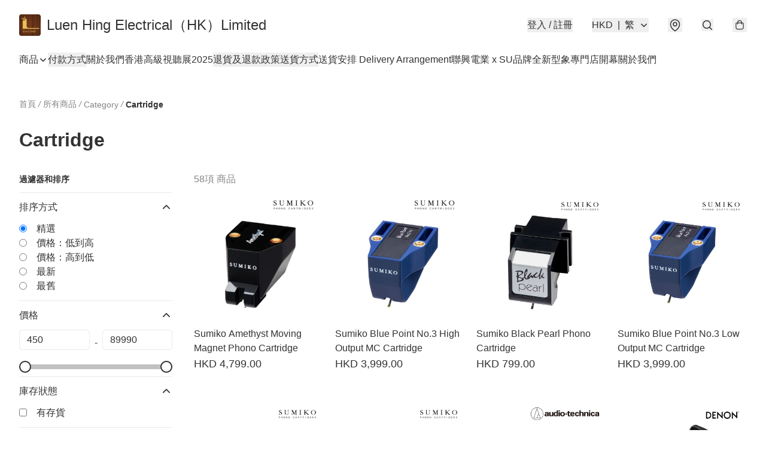

--- FILE ---
content_type: text/html; charset=utf-8
request_url: https://luenhinghifi.store/c/Category/Cartridge
body_size: 56688
content:
<!DOCTYPE html>
<html lang="zh-Hant">
  <head prefix="og: http://ogp.me/ns# fb: http://ogp.me/ns/fb#">
    
      <meta charset="utf-8">
      <meta name="viewport" content="width=device-width initial-scale=1,minimum-scale=1.0, maximum-scale=1.0, user-scalable=no"><title>Cartridge | Luen Hing Electrical（HK）Limited</title>
      <meta name="title"
            content="Cartridge | Luen Hing Electrical（HK）Limited">
        <meta name="description"
              content="聯興電業由劉建華先生於1969年創立，主要售賣世界各國音響器材，包括、擴音機、音箱、黑膠唱盤、投影機、電源線、音響線材、家庭影院器材等。店鋪位於深水埗鴨寮街152號。 ...">
      <meta name="theme-color" content="#FFFFFF">
      <meta name="mobile-web-app-capable" content="yes">
      <meta name="apple-mobile-web-app-status-bar-style" content="default">
      <meta name="apple-mobile-web-app-title" content="Luen Hing Electrical（HK）Limited">
      <link rel="canonical" href="https://www.luenhinghifi.store/c/Category/Cartridge">
      <link rel="manifest" href="https://luenhinghifi.store/manifest-storefront.json">
        <link rel="shortcut icon" href="https://img.boutirapp.com/i/9xDfcIPcfac5KEt9vw8usDVBq6keYLaM90P51taaQmjL0KjoomrOJgkhzOLpo4Z-Ev4hHTTZdR0SiwVb9BrrDv=s32">
        <link rel="apple-touch-icon" href="https://img.boutirapp.com/i/9xDfcIPcfac5KEt9vw8usDVBq6keYLaM90P51taaQmjL0KjoomrOJgkhzOLpo4Z-Ev4hHTTZdR0SiwVb9BrrDv=s180" sizes="180x180">
        <link rel="icon" type="image/png" href="https://img.boutirapp.com/i/9xDfcIPcfac5KEt9vw8usDVBq6keYLaM90P51taaQmjL0KjoomrOJgkhzOLpo4Z-Ev4hHTTZdR0SiwVb9BrrDv=s192" sizes="192x192">
        <meta property="fb:app_id" content="871491559635214">
<meta property="fb:pages" content="234728686690350">
<meta property="fb:pages" content="1102668359812698">
<meta property="og:site_name" content="Luen Hing Electrical（HK）Limited">
<meta property="og:url" content="https://luenhinghifi.store/c/Category/Cartridge">
  <meta property="og:image" content="https://img.boutirapp.com/i/0Tsr6snDa9eSz9wEG1fvRWfdVtWZXs3qJ43bI60vhDHl2OOklpU66ZUJVaDwVidqEToQnkvUFwv70ZmZigqfz9">
  <meta property="og:image:width" content="768">
  <meta property="og:image:height" content="768">
    <meta property="og:title"
            content='Cartridge | Luen Hing Electrical（HK）Limited'>
    <meta property="og:description" content="聯興電業由劉建華先生於1969年創立，主要售賣世界各國音響器材，包括、擴音機、音箱、黑膠唱盤、投影機、電源線、音響線材、家庭影院器材等。店鋪位於深水埗鴨寮街152號。 ...">
  <meta property="og:type" content="product.group">
  <meta name="keywords"
        content="Luen Hing Electrical（HK）Limited, eshop, igshop, facebookshop, m-commerce, sitebuilder, shopping, shopline, shopify, instagram, redso, online store, 網上商店">
        <link rel="preconnect" href="https://fonts.googleapis.com">
<link rel="preconnect" href="https://fonts.gstatic.com" crossorigin>

<style>
  @font-face {
    font-family: encrypt;
    font-style: normal;
    font-weight: 400;
    src: url(https://static.boutir.com/themes/modern/assets/fonts/encrypt.woff2) format("woff2");
  }

  :root {
    --bt-font-family: Arial, 'Microsoft JhengHei', 'Microsoft YaHei', 'Microsoft YaHei UI', 'Apple LiGothic Medium', 'LiHei Pro Medium', sans-serif;
    --bt-font-family-encrypt: encrypt, Arial, 'Microsoft JhengHei', 'Microsoft YaHei', 'Microsoft YaHei UI', 'Apple LiGothic Medium', 'LiHei Pro Medium', sans-serif;
    --bt-font-size: 16px;
    --bt-font-weight: normal;
    --bt-font-style: normal;
    --bt-font-decoration: none;

    
    --bt-color-background-body: 255 255 255;
    --bt-alpha-background-body: 1;
    --bt-color-text-body: 51 51 51;
    --bt-alpha-text-body: 1;

    
    --bt-color-background: 255 255 255;
    --bt-alpha-background: 1;
    --bt-color-background-dark: 204 204 204;
    --bt-color-background-light: 255 255 255;
    --bt-color-text: 51 51 51;
    --bt-alpha-text: 1;
    --bt-color-text-dark: 41 41 41;
    --bt-color-text-light: 92 92 92;

    --bt-color-price-regular: 51 51 51;
    --bt-alpha-price-regular: 1;
    --bt-color-price-original: 153 153 153;
    --bt-alpha-price-original: 1;
    --bt-color-price-sale: 250 70 70;
    --bt-alpha-price-sale: 1;
    --bt-color-price-member: 28 183 141;
    --bt-alpha-price-member: 1;

    --bt-color-primary-background: 51 51 51;
    --bt-alpha-primary-background: 1;
    --bt-color-primary-background-dark: 41 41 41;
    --bt-color-primary-background-light: 92 92 92;
    --bt-color-primary-background-darker: 26 26 26;
    --bt-color-primary-stroke: 51 51 51;
    --bt-alpha-primary-stroke: 1;
    --bt-color-primary-stroke-dark: 41 41 41;
    --bt-color-primary-stroke-light: 92 92 92;
    --bt-color-primary-text: 255 255 255;
    --bt-alpha-primary-text: 1;
    --bt-color-primary-text-dark: 204 204 204;
    --bt-color-primary-text-light: 255 255 255;

    --bt-color-secondary-background: 0 0 0;
    --bt-alpha-secondary-background: 0;
    --bt-color-secondary-background-dark: 0 0 0;
    --bt-color-secondary-background-light: 51 51 51;
    --bt-color-secondary-stroke: 51 51 51;
    --bt-alpha-secondary-stroke: 1;
    --bt-color-secondary-stroke-dark: 41 41 41;
    --bt-color-secondary-stroke-light: 92 92 92;
    --bt-color-secondary-text: 51 51 51;
    --bt-alpha-secondary-text: 1;
    --bt-color-secondary-text-dark: 41 41 41;
    --bt-color-secondary-text-light: 92 92 92;

    --bt-radius-primary: 6px;
    --bt-radius-secondary: 6px;

    --bt-spacing: 24px;

    --bt-radius-product-card-media: 0px;

    
    --fw-player-border-radius: 0px;
    --fw-storyblock-border-radius: 0px;
    --fw-thumbnail-border-radius: 0px;

    --bt-pre-order-color-background: 51 51 51;
    --bt-pre-order-alpha-background: 1;
    --bt-pre-order-color-stroke: 51 51 51;
    --bt-pre-order-alpha-stroke: 1;
    --bt-pre-order-color-text: 255 255 255;
    --bt-pre-order-alpha-text: 1;
    --bt-pre-order-radius: 0px;

    --bt-product-starting-color-background: 51 51 51;
    --bt-product-starting-alpha-background: 1;
    --bt-product-starting-color-stroke: 51 51 51;
    --bt-product-starting-alpha-stroke: 1;
    --bt-product-starting-color-text: 255 255 255;
    --bt-product-starting-alpha-text: 1;
    --bt-product-starting-radius: 0px;

    --bt-product-starting-countdown-color-background: 51 51 51;
    --bt-product-starting-countdown-alpha-background: 1;
    --bt-product-starting-countdown-color-stroke: 51 51 51;
    --bt-product-starting-countdown-alpha-stroke: 1;
    --bt-product-starting-countdown-color-text: 255 255 255;
    --bt-product-starting-countdown-alpha-text: 1;
    --bt-product-starting-countdown-radius: 0px;

    --bt-product-ending-countdown-color-background: 51 51 51;
    --bt-product-ending-countdown-alpha-background: 1;
    --bt-product-ending-countdown-color-stroke: 51 51 51;
    --bt-product-ending-countdown-alpha-stroke: 1;
    --bt-product-ending-countdown-color-text: 255 255 255;
    --bt-product-ending-countdown-alpha-text: 1;
    --bt-product-ending-countdown-radius: 0px;

    --bt-product-ended-color-background: 51 51 51;
    --bt-product-ended-alpha-background: 1;
    --bt-product-ended-color-stroke: 51 51 51;
    --bt-product-ended-alpha-stroke: 1;
    --bt-product-ended-color-text: 255 255 255;
    --bt-product-ended-alpha-text: 1;
    --bt-product-ended-radius: 0px;

    --bt-page-max-width: 1440px;

    --bt-heading-1-weight: 700;
    --bt-heading-1-style: normal;
    --bt-heading-1-decoration: none;
    --bt-heading-1-color: #333333;
    --bt-heading-1-size: 32px;

    --bt-heading-2-weight: 700;
    --bt-heading-2-style: normal;
    --bt-heading-2-decoration: none;
    --bt-heading-2-color: #333333;
    --bt-heading-2-size: 24px;

    --bt-heading-3-weight: 700;
    --bt-heading-3-style: normal;
    --bt-heading-3-decoration: none;
    --bt-heading-3-color: #333333;
    --bt-heading-3-size: 18px;

    --bt-subheading-1-weight: 500;
    --bt-subheading-1-style: normal;
    --bt-subheading-1-decoration: none;
    --bt-subheading-1-color: #333333;
    --bt-subheading-1-size: 24px;

    --bt-subheading-2-weight: 500;
    --bt-subheading-2-style: normal;
    --bt-subheading-2-decoration: none;
    --bt-subheading-2-color: #333333;
    --bt-subheading-2-size: 16px;

    --bt-subheading-3-weight: 500;
    --bt-subheading-3-style: normal;
    --bt-subheading-3-decoration: none;
    --bt-subheading-3-color: #333333;
    --bt-subheading-3-size: 14px;

    --bt-paragraph-1-weight: 400;
    --bt-paragraph-1-style: normal;
    --bt-paragraph-1-decoration: none;
    --bt-paragraph-1-color: #333333;
    --bt-paragraph-1-size: 18px;

    --bt-paragraph-2-weight: 400;
    --bt-paragraph-2-style: normal;
    --bt-paragraph-2-decoration: none;
    --bt-paragraph-2-color: #333333;
    --bt-paragraph-2-size: 16px;

    --bt-paragraph-3-weight: 400;
    --bt-paragraph-3-style: normal;
    --bt-paragraph-3-decoration: none;
    --bt-paragraph-3-color: #333333;
    --bt-paragraph-3-size: 14px;

    --iti-path-flags-1x: url("https://static.boutir.com/themes/modern/images/1c8790d.png");
    --iti-path-flags-2x: url("https://static.boutir.com/themes/modern/images/d8eb052.png");

    --bt-color-apple: 5 7 8;
    --bt-color-apple-dark: 4 6 6;
    --bt-color-facebook: 61 90 151;
    --bt-color-facebook-dark: 49 72 121;
    --bt-color-google: 234 67 54;
    --bt-color-google-dark: 187 54 43;
    --bt-color-instagram: 162 58 168;
    --bt-color-instagram-dark: 130 46 134;
    --bt-color-twitter: 39 169 224;
    --bt-color-twitter-dark: 31 135 179;
  }

  @media (min-width: 768px) {
    :root {
      --bt-spacing: 32px;
    }
  }
</style>
      <style>*,:after,:before{--tw-border-spacing-x:0;--tw-border-spacing-y:0;--tw-translate-x:0;--tw-translate-y:0;--tw-rotate:0;--tw-skew-x:0;--tw-skew-y:0;--tw-scale-x:1;--tw-scale-y:1;--tw-pan-x: ;--tw-pan-y: ;--tw-pinch-zoom: ;--tw-scroll-snap-strictness:proximity;--tw-gradient-from-position: ;--tw-gradient-via-position: ;--tw-gradient-to-position: ;--tw-ordinal: ;--tw-slashed-zero: ;--tw-numeric-figure: ;--tw-numeric-spacing: ;--tw-numeric-fraction: ;--tw-ring-inset: ;--tw-ring-offset-width:0px;--tw-ring-offset-color:#fff;--tw-ring-color:rgba(59,130,246,.5);--tw-ring-offset-shadow:0 0 #0000;--tw-ring-shadow:0 0 #0000;--tw-shadow:0 0 #0000;--tw-shadow-colored:0 0 #0000;--tw-blur: ;--tw-brightness: ;--tw-contrast: ;--tw-grayscale: ;--tw-hue-rotate: ;--tw-invert: ;--tw-saturate: ;--tw-sepia: ;--tw-drop-shadow: ;--tw-backdrop-blur: ;--tw-backdrop-brightness: ;--tw-backdrop-contrast: ;--tw-backdrop-grayscale: ;--tw-backdrop-hue-rotate: ;--tw-backdrop-invert: ;--tw-backdrop-opacity: ;--tw-backdrop-saturate: ;--tw-backdrop-sepia: ;--tw-contain-size: ;--tw-contain-layout: ;--tw-contain-paint: ;--tw-contain-style: }::backdrop{--tw-border-spacing-x:0;--tw-border-spacing-y:0;--tw-translate-x:0;--tw-translate-y:0;--tw-rotate:0;--tw-skew-x:0;--tw-skew-y:0;--tw-scale-x:1;--tw-scale-y:1;--tw-pan-x: ;--tw-pan-y: ;--tw-pinch-zoom: ;--tw-scroll-snap-strictness:proximity;--tw-gradient-from-position: ;--tw-gradient-via-position: ;--tw-gradient-to-position: ;--tw-ordinal: ;--tw-slashed-zero: ;--tw-numeric-figure: ;--tw-numeric-spacing: ;--tw-numeric-fraction: ;--tw-ring-inset: ;--tw-ring-offset-width:0px;--tw-ring-offset-color:#fff;--tw-ring-color:rgba(59,130,246,.5);--tw-ring-offset-shadow:0 0 #0000;--tw-ring-shadow:0 0 #0000;--tw-shadow:0 0 #0000;--tw-shadow-colored:0 0 #0000;--tw-blur: ;--tw-brightness: ;--tw-contrast: ;--tw-grayscale: ;--tw-hue-rotate: ;--tw-invert: ;--tw-saturate: ;--tw-sepia: ;--tw-drop-shadow: ;--tw-backdrop-blur: ;--tw-backdrop-brightness: ;--tw-backdrop-contrast: ;--tw-backdrop-grayscale: ;--tw-backdrop-hue-rotate: ;--tw-backdrop-invert: ;--tw-backdrop-opacity: ;--tw-backdrop-saturate: ;--tw-backdrop-sepia: ;--tw-contain-size: ;--tw-contain-layout: ;--tw-contain-paint: ;--tw-contain-style: }/*
! tailwindcss v3.4.17 | MIT License | https://tailwindcss.com
*/*,:after,:before{border:0 solid #ccc;box-sizing:border-box}:after,:before{--tw-content:""}:host,html{line-height:1.5;-webkit-text-size-adjust:100%;font-family:ui-sans-serif,system-ui,sans-serif,Apple Color Emoji,Segoe UI Emoji,Segoe UI Symbol,Noto Color Emoji;font-feature-settings:normal;font-variation-settings:normal;-moz-tab-size:4;-o-tab-size:4;tab-size:4;-webkit-tap-highlight-color:transparent}body{line-height:inherit;margin:0}hr{border-top-width:1px;color:inherit;height:0}abbr:where([title]){-webkit-text-decoration:underline dotted;text-decoration:underline dotted}h1,h2,h3,h4,h5,h6{font-size:inherit;font-weight:inherit}a{color:inherit;text-decoration:inherit}b,strong{font-weight:bolder}code,kbd,pre,samp{font-family:ui-monospace,SFMono-Regular,Menlo,Monaco,Consolas,Liberation Mono,Courier New,monospace;font-feature-settings:normal;font-size:1em;font-variation-settings:normal}small{font-size:80%}sub,sup{font-size:75%;line-height:0;position:relative;vertical-align:baseline}sub{bottom:-.25em}sup{top:-.5em}table{border-collapse:collapse;border-color:inherit;text-indent:0}button,input,optgroup,select,textarea{color:inherit;font-family:inherit;font-feature-settings:inherit;font-size:100%;font-variation-settings:inherit;font-weight:inherit;letter-spacing:inherit;line-height:inherit;margin:0;padding:0}button,select{text-transform:none}button,input:where([type=button]),input:where([type=reset]),input:where([type=submit]){-webkit-appearance:button;background-color:transparent;background-image:none}:-moz-focusring{outline:auto}:-moz-ui-invalid{box-shadow:none}progress{vertical-align:baseline}::-webkit-inner-spin-button,::-webkit-outer-spin-button{height:auto}[type=search]{-webkit-appearance:textfield;outline-offset:-2px}::-webkit-search-decoration{-webkit-appearance:none}::-webkit-file-upload-button{-webkit-appearance:button;font:inherit}summary{display:list-item}blockquote,dd,dl,figure,h1,h2,h3,h4,h5,h6,hr,p,pre{margin:0}fieldset{margin:0}fieldset,legend{padding:0}menu,ol,ul{list-style:none;margin:0;padding:0}dialog{padding:0}textarea{resize:vertical}input::-moz-placeholder,textarea::-moz-placeholder{color:#999;opacity:1}input::placeholder,textarea::placeholder{color:#999;opacity:1}[role=button],button{cursor:pointer}:disabled{cursor:default}audio,canvas,embed,iframe,img,object,svg,video{display:block;vertical-align:middle}img,video{height:auto;max-width:100%}[hidden]:where(:not([hidden=until-found])){display:none}body{overflow-anchor:auto;scroll-behavior:smooth;--tw-bg-opacity:1;background-color:rgb(var(--bt-color-background)/var(--tw-bg-opacity,1));--tw-bg-opacity:var(--bt-alpha-background);--tw-text-opacity:1;color:rgb(var(--bt-color-text)/var(--tw-text-opacity,1));--tw-text-opacity:var(--bt-alpha-text)}body,button,details,div,input,p,select,summary,textarea{font-family:var(--bt-font-family);font-size:var(--bt-font-size);font-style:var(--bt-font-style);font-weight:var(--bt-font-weight);-webkit-text-decoration:var(--bt-font-decoration);text-decoration:var(--bt-font-decoration)}textarea{field-sizing:content}hr{border-color:rgb(var(--bt-color-text)/.1)}input[type=date],input[type=email],input[type=number],input[type=password],input[type=search],input[type=tel],input[type=text],input[type=url],select,textarea{border-color:rgb(var(--bt-color-text)/.1);border-radius:var(--bt-radius-primary);border-width:1px;--tw-bg-opacity:1;background-color:rgb(var(--bt-color-background)/var(--tw-bg-opacity,1));--tw-bg-opacity:var(--bt-alpha-background);--tw-text-opacity:1;color:rgb(var(--bt-color-text)/var(--tw-text-opacity,1))}input[type=date]:disabled,input[type=email]:disabled,input[type=number]:disabled,input[type=password]:disabled,input[type=search]:disabled,input[type=tel]:disabled,input[type=text]:disabled,input[type=url]:disabled,select:disabled,textarea:disabled{color:rgb(var(--bt-color-text)/.5);cursor:not-allowed}div[aria-invalid=true],input[aria-invalid=true],select[aria-invalid=true],textarea[aria-invalid=true]{--tw-border-opacity:1;border-color:rgb(239 68 68/var(--tw-border-opacity,1))}select:not([multiple]){border-color:rgb(var(--bt-color-text)/.1);border-radius:var(--bt-radius-primary);border-width:1px}button,input[type=button],input[type=reset],input[type=submit]{--tw-text-opacity:1;color:rgb(var(--bt-color-text)/var(--tw-text-opacity,1))}button:disabled,input[type=button]:disabled,input[type=reset]:disabled,input[type=submit]:disabled{color:rgb(var(--bt-color-text)/.5);cursor:not-allowed}a{position:relative;text-decoration-line:none}a:disabled{--tw-grayscale:grayscale(100%);filter:var(--tw-blur) var(--tw-brightness) var(--tw-contrast) var(--tw-grayscale) var(--tw-hue-rotate) var(--tw-invert) var(--tw-saturate) var(--tw-sepia) var(--tw-drop-shadow)}a:disabled,a:disabled:hover{color:rgb(var(--bt-color-text)/.3);cursor:not-allowed}a:hover{color:rgb(var(--bt-color-text-light)/var(--tw-text-opacity,1))}a:active,a:hover{--tw-text-opacity:1}a:active{color:rgb(var(--bt-color-text-dark)/var(--tw-text-opacity,1))}a{text-decoration-line:underline}a:hover{text-decoration-line:none}::-ms-clear,::-ms-reveal{display:none}::-webkit-search-cancel-button,::-webkit-search-decoration,::-webkit-search-results-button,::-webkit-search-results-decoration{-webkit-appearance:none;appearance:none}input[type=number],input[type=number]::-webkit-inner-spin-button,input[type=number]::-webkit-outer-spin-button{-moz-appearance:textfield!important;-webkit-appearance:none;appearance:none;margin:0}[data-infinite-scroll]{min-height:1px}.\!container{width:100%!important}.container{width:100%}@media (min-width:640px){.\!container{max-width:640px!important}.container{max-width:640px}}@media (min-width:768px){.\!container{max-width:768px!important}.container{max-width:768px}}@media (min-width:1024px){.\!container{max-width:1024px!important}.container{max-width:1024px}}@media (min-width:1280px){.\!container{max-width:1280px!important}.container{max-width:1280px}}@media (min-width:1536px){.\!container{max-width:1536px!important}.container{max-width:1536px}}.aspect-h-1{--tw-aspect-h:1}.aspect-h-2{--tw-aspect-h:2}.aspect-h-3{--tw-aspect-h:3}.aspect-h-4{--tw-aspect-h:4}.aspect-h-9{--tw-aspect-h:9}.aspect-w-1{padding-bottom:calc(var(--tw-aspect-h)/var(--tw-aspect-w)*100%);position:relative;--tw-aspect-w:1}.aspect-w-1>*{bottom:0;height:100%;left:0;position:absolute;right:0;top:0;width:100%}.aspect-w-16{padding-bottom:calc(var(--tw-aspect-h)/var(--tw-aspect-w)*100%);position:relative;--tw-aspect-w:16}.aspect-w-16>*{bottom:0;height:100%;left:0;position:absolute;right:0;top:0;width:100%}.aspect-w-2{padding-bottom:calc(var(--tw-aspect-h)/var(--tw-aspect-w)*100%);position:relative;--tw-aspect-w:2}.aspect-w-2>*{bottom:0;height:100%;left:0;position:absolute;right:0;top:0;width:100%}.aspect-w-3{padding-bottom:calc(var(--tw-aspect-h)/var(--tw-aspect-w)*100%);position:relative;--tw-aspect-w:3}.aspect-w-3>*{bottom:0;height:100%;left:0;position:absolute;right:0;top:0;width:100%}.aspect-w-4{padding-bottom:calc(var(--tw-aspect-h)/var(--tw-aspect-w)*100%);position:relative;--tw-aspect-w:4}.aspect-w-4>*{bottom:0;height:100%;left:0;position:absolute;right:0;top:0;width:100%}.aspect-w-5{padding-bottom:calc(var(--tw-aspect-h)/var(--tw-aspect-w)*100%);position:relative;--tw-aspect-w:5}.aspect-w-5>*{bottom:0;height:100%;left:0;position:absolute;right:0;top:0;width:100%}.aspect-w-6{padding-bottom:calc(var(--tw-aspect-h)/var(--tw-aspect-w)*100%);position:relative;--tw-aspect-w:6}.aspect-w-6>*{bottom:0;height:100%;left:0;position:absolute;right:0;top:0;width:100%}.bt-component{margin:auto;max-width:64rem}.bt-component--full-width{max-width:var(--bt-page-max-width)}.bt-divider{align-items:center;display:flex;gap:1rem;text-align:center;white-space:nowrap}.bt-divider:after,.bt-divider:before{background-color:rgb(var(--bt-color-text)/.2);content:var(--tw-content);flex:1 1 0%;height:1px}.bt-backdrop{position:sticky;--tw-bg-opacity:1;background-color:rgb(255 255 255/var(--tw-bg-opacity,1));--tw-text-opacity:1;color:rgb(var(--bt-color-text)/var(--tw-text-opacity,1));--tw-text-opacity:var(--bt-alpha-text)}.bt-backdrop:before{z-index:-1;--tw-bg-opacity:1;background-color:rgb(var(--bt-color-background)/var(--tw-bg-opacity,1));--tw-bg-opacity:var(--bt-alpha-background)}.bt-backdrop:after,.bt-backdrop:before{border-radius:inherit;content:var(--tw-content);inset:0;position:absolute}.bt-backdrop:after{z-index:-2;--tw-bg-opacity:1;background-color:rgb(var(--bt-color-background-body)/var(--tw-bg-opacity,1));--tw-bg-opacity:var(--bt-alpha-background-body)}.bt-product-card-media{border-radius:var(--bt-radius-product-card-media);display:block;overflow:hidden;position:relative}.bt-product-card-media>*{width:100%}.bt-product-card-media--video{padding-bottom:min(177.777778%,75vh)}.bt-product-card-media--video>img{display:none}.bt-product-card-media--square{padding-bottom:100%}.bt-product-card-media--square>*{height:100%;inset:0;position:absolute}.bt-product-card-media--default{transition-duration:.3s;transition-property:filter;transition-timing-function:cubic-bezier(.4,0,.2,1)}.bt-product-card-media--default:hover{--tw-brightness:brightness(1.1)}.bt-product-card-media--default:active,.bt-product-card-media--default:hover{filter:var(--tw-blur) var(--tw-brightness) var(--tw-contrast) var(--tw-grayscale) var(--tw-hue-rotate) var(--tw-invert) var(--tw-saturate) var(--tw-sepia) var(--tw-drop-shadow)}.bt-product-card-media--default:active{--tw-brightness:brightness(.95)}.bt-product-card-media--fade>img:first-of-type{opacity:1}.bt-product-card-media--fade>img:first-of-type,.bt-product-card-media--fade>img:nth-of-type(2){transition-duration:.3s;transition-property:opacity;transition-timing-function:cubic-bezier(.4,0,.2,1)}.bt-product-card-media--fade>img:nth-of-type(2){height:100%;inset:0;opacity:0;position:absolute}.bt-product-card-media--fade:hover>img:first-of-type{opacity:0}.bt-product-card-media--fade:hover>img:nth-of-type(2){opacity:1}.bt-product-card-media--zoom>img{transition-duration:.3s;transition-property:transform;transition-timing-function:cubic-bezier(.4,0,.2,1)}.bt-product-card-media--zoom:hover>img{--tw-scale-x:1.1;--tw-scale-y:1.1}.bt-product-card-media--zoom:active>img,.bt-product-card-media--zoom:hover>img{transform:translate(var(--tw-translate-x),var(--tw-translate-y)) rotate(var(--tw-rotate)) skewX(var(--tw-skew-x)) skewY(var(--tw-skew-y)) scaleX(var(--tw-scale-x)) scaleY(var(--tw-scale-y))}.bt-product-card-media--zoom:active>img{--tw-scale-x:.95;--tw-scale-y:.95}.bt-product-card-media--glass:before{background-color:hsla(0,0%,100%,.1);border-radius:inherit;inset:0;opacity:0;position:absolute;z-index:1;--tw-brightness:brightness(1.1);--tw-saturate:saturate(1.5);filter:var(--tw-blur) var(--tw-brightness) var(--tw-contrast) var(--tw-grayscale) var(--tw-hue-rotate) var(--tw-invert) var(--tw-saturate) var(--tw-sepia) var(--tw-drop-shadow);--tw-backdrop-blur:blur(0.5px);backdrop-filter:var(--tw-backdrop-blur) var(--tw-backdrop-brightness) var(--tw-backdrop-contrast) var(--tw-backdrop-grayscale) var(--tw-backdrop-hue-rotate) var(--tw-backdrop-invert) var(--tw-backdrop-opacity) var(--tw-backdrop-saturate) var(--tw-backdrop-sepia);transition-duration:.3s;transition-property:opacity;transition-timing-function:cubic-bezier(.4,0,.2,1);--tw-content:"";content:var(--tw-content)}.bt-product-card-media--glass:hover:before{opacity:1}.bt-product-card-media--glass:after{border-radius:inherit;inset:0;opacity:0;position:absolute;z-index:2;--tw-shadow:inset 1px 1px 0 #fff,inset 0 0 5px #fff;--tw-shadow-colored:inset 1px 1px 0 var(--tw-shadow-color),inset 0 0 5px var(--tw-shadow-color);box-shadow:var(--tw-ring-offset-shadow,0 0 #0000),var(--tw-ring-shadow,0 0 #0000),var(--tw-shadow);--tw-blur:blur(1px);filter:var(--tw-blur) var(--tw-brightness) var(--tw-contrast) var(--tw-grayscale) var(--tw-hue-rotate) var(--tw-invert) var(--tw-saturate) var(--tw-sepia) var(--tw-drop-shadow);transition-duration:.3s;transition-property:opacity;transition-timing-function:cubic-bezier(.4,0,.2,1);--tw-content:"";content:var(--tw-content)}.bt-product-card-media--glass:hover:after{opacity:1}.h1,.title1{color:var(--bt-heading-1-color);font-size:var(--bt-heading-1-size);font-style:var(--bt-heading-1-style);font-weight:var(--bt-heading-1-weight);-webkit-text-decoration:var(--bt-heading-1-decoration);text-decoration:var(--bt-heading-1-decoration)}.h2,.title2{color:var(--bt-heading-2-color);font-size:var(--bt-heading-2-size);font-style:var(--bt-heading-2-style);font-weight:var(--bt-heading-2-weight);-webkit-text-decoration:var(--bt-heading-2-decoration);text-decoration:var(--bt-heading-2-decoration)}.h3,.title3{color:var(--bt-heading-3-color);font-size:var(--bt-heading-3-size);font-style:var(--bt-heading-3-style);font-weight:var(--bt-heading-3-weight);-webkit-text-decoration:var(--bt-heading-3-decoration);text-decoration:var(--bt-heading-3-decoration)}.sh1,.title4{color:var(--bt-subheading-1-color);font-size:var(--bt-subheading-1-size);font-style:var(--bt-subheading-1-style);font-weight:var(--bt-subheading-1-weight);-webkit-text-decoration:var(--bt-subheading-1-decoration);text-decoration:var(--bt-subheading-1-decoration)}.sh2{color:var(--bt-subheading-2-color);font-size:var(--bt-subheading-2-size);font-style:var(--bt-subheading-2-style);font-weight:var(--bt-subheading-2-weight);-webkit-text-decoration:var(--bt-subheading-2-decoration);text-decoration:var(--bt-subheading-2-decoration)}.sh3{color:var(--bt-subheading-3-color);font-size:var(--bt-subheading-3-size);font-style:var(--bt-subheading-3-style);font-weight:var(--bt-subheading-3-weight);-webkit-text-decoration:var(--bt-subheading-3-decoration);text-decoration:var(--bt-subheading-3-decoration)}.p1,.paragraph1{color:var(--bt-paragraph-1-color);font-size:var(--bt-paragraph-1-size);font-style:var(--bt-paragraph-1-style);font-weight:var(--bt-paragraph-1-weight);-webkit-text-decoration:var(--bt-paragraph-1-decoration);text-decoration:var(--bt-paragraph-1-decoration)}.p2,.paragraph2{color:var(--bt-paragraph-2-color);font-size:var(--bt-paragraph-2-size);font-style:var(--bt-paragraph-2-style);font-weight:var(--bt-paragraph-2-weight);-webkit-text-decoration:var(--bt-paragraph-2-decoration);text-decoration:var(--bt-paragraph-2-decoration)}.p3,.paragraph3{color:var(--bt-paragraph-3-color);font-size:var(--bt-paragraph-3-size);font-style:var(--bt-paragraph-3-style);font-weight:var(--bt-paragraph-3-weight);-webkit-text-decoration:var(--bt-paragraph-3-decoration);text-decoration:var(--bt-paragraph-3-decoration)}.btn{align-items:center;border-radius:var(--bt-radius-primary);display:inline-flex;justify-content:center;line-height:1;overflow:hidden;padding:.75rem 1.25rem;position:relative;text-align:center;text-decoration-line:none}.btn:disabled,.btn:disabled:hover{cursor:not-allowed;--tw-border-opacity:1;border-color:rgb(230 230 230/var(--tw-border-opacity,1));--tw-bg-opacity:1;background-color:rgb(230 230 230/var(--tw-bg-opacity,1));--tw-text-opacity:1;color:rgb(179 179 179/var(--tw-text-opacity,1))}.btn-link{position:relative;text-decoration-line:none}.btn-link:disabled{--tw-grayscale:grayscale(100%);filter:var(--tw-blur) var(--tw-brightness) var(--tw-contrast) var(--tw-grayscale) var(--tw-hue-rotate) var(--tw-invert) var(--tw-saturate) var(--tw-sepia) var(--tw-drop-shadow)}.btn-link:disabled,.btn-link:disabled:hover{color:rgb(var(--bt-color-text)/.3);cursor:not-allowed}.btn-link:hover{--tw-text-opacity:1;color:rgb(var(--bt-color-text-light)/var(--tw-text-opacity,1))}.btn-link:active{--tw-text-opacity:1;color:rgb(var(--bt-color-text-dark)/var(--tw-text-opacity,1))}.btn-default{padding:.5rem 1rem;position:relative;text-decoration-line:none}.btn-default:disabled,.btn-default:disabled:hover{cursor:not-allowed;--tw-text-opacity:1;color:rgb(179 179 179/var(--tw-text-opacity,1))}.btn-default:hover{background-color:rgb(var(--bt-color-text)/.1);--tw-text-opacity:1;color:rgb(var(--bt-color-text-light)/var(--tw-text-opacity,1))}.btn-default:active{background-color:rgb(var(--bt-color-text)/.2);--tw-text-opacity:1;color:rgb(var(--bt-color-text-dark)/var(--tw-text-opacity,1))}.btn-primary{align-items:center;border-radius:var(--bt-radius-primary);display:inline-flex;justify-content:center;line-height:1;overflow:hidden;padding:.75rem 1.25rem;position:relative;text-align:center;text-decoration-line:none}.btn-primary:disabled,.btn-primary:disabled:hover{cursor:not-allowed;--tw-border-opacity:1;border-color:rgb(230 230 230/var(--tw-border-opacity,1));--tw-bg-opacity:1;background-color:rgb(230 230 230/var(--tw-bg-opacity,1));--tw-text-opacity:1;color:rgb(179 179 179/var(--tw-text-opacity,1))}.btn-primary{background-color:rgb(var(--bt-color-primary-background)/var(--tw-bg-opacity,1));border-color:rgb(var(--bt-color-primary-stroke)/var(--tw-border-opacity,1));border-width:2px;color:rgb(var(--bt-color-primary-text)/var(--tw-text-opacity,1))}.btn-primary,.btn-primary:hover{--tw-border-opacity:1;--tw-border-opacity:var(--bt-alpha-primary-stroke);--tw-bg-opacity:1;--tw-bg-opacity:var(--bt-alpha-primary-background);--tw-text-opacity:1;--tw-text-opacity:var(--bt-alpha-primary-text)}.btn-primary:hover{background-color:rgb(var(--bt-color-primary-background-light)/var(--tw-bg-opacity,1));border-color:rgb(var(--bt-color-primary-stroke-light)/var(--tw-border-opacity,1));color:rgb(var(--bt-color-primary-text-light)/var(--tw-text-opacity,1))}.btn-primary:active{--tw-border-opacity:1;border-color:rgb(var(--bt-color-primary-stroke-dark)/var(--tw-border-opacity,1));--tw-border-opacity:var(--bt-alpha-primary-stroke);--tw-bg-opacity:1;background-color:rgb(var(--bt-color-primary-background-dark)/var(--tw-bg-opacity,1));--tw-bg-opacity:var(--bt-alpha-primary-background);--tw-text-opacity:1;color:rgb(var(--bt-color-primary-text-dark)/var(--tw-text-opacity,1));--tw-text-opacity:var(--bt-alpha-primary-text)}.btn-secondary{align-items:center;border-radius:var(--bt-radius-primary);display:inline-flex;justify-content:center;line-height:1;overflow:hidden;padding:.75rem 1.25rem;position:relative;text-align:center;text-decoration-line:none}.btn-secondary:disabled,.btn-secondary:disabled:hover{cursor:not-allowed;--tw-border-opacity:1;border-color:rgb(230 230 230/var(--tw-border-opacity,1));--tw-bg-opacity:1;background-color:rgb(230 230 230/var(--tw-bg-opacity,1));--tw-text-opacity:1;color:rgb(179 179 179/var(--tw-text-opacity,1))}.btn-secondary{background-color:rgb(var(--bt-color-secondary-background)/var(--tw-bg-opacity,1));border-color:rgb(var(--bt-color-secondary-stroke)/var(--tw-border-opacity,1));border-radius:var(--bt-radius-secondary);border-width:2px;color:rgb(var(--bt-color-secondary-text)/var(--tw-text-opacity,1))}.btn-secondary,.btn-secondary:hover{--tw-border-opacity:1;--tw-border-opacity:var(--bt-alpha-secondary-stroke);--tw-bg-opacity:1;--tw-bg-opacity:var(--bt-alpha-secondary-background);--tw-text-opacity:1;--tw-text-opacity:var(--bt-alpha-secondary-text)}.btn-secondary:hover{background-color:rgb(var(--bt-color-secondary-background-light)/var(--tw-bg-opacity,1));border-color:rgb(var(--bt-color-secondary-stroke-light)/var(--tw-border-opacity,1));color:rgb(var(--bt-color-secondary-text-light)/var(--tw-text-opacity,1))}.btn-secondary:active{--tw-border-opacity:1;border-color:rgb(var(--bt-color-secondary-stroke-dark)/var(--tw-border-opacity,1));--tw-border-opacity:var(--bt-alpha-secondary-stroke);--tw-bg-opacity:1;background-color:rgb(var(--bt-color-secondary-background-dark)/var(--tw-bg-opacity,1));--tw-bg-opacity:var(--bt-alpha-secondary-background);--tw-text-opacity:1;color:rgb(var(--bt-color-secondary-text-dark)/var(--tw-text-opacity,1));--tw-text-opacity:var(--bt-alpha-secondary-text)}.btn-lg{font-size:var(--bt-paragraph-1-size);font-weight:var(--bt-paragraph-1-weight);line-height:1;min-width:180px;padding:1rem 1.5rem}.btn-sm{font-size:var(--bt-paragraph-3-size);font-weight:var(--bt-paragraph-3-weight);line-height:1;min-width:120px;padding:.75rem 1rem}.category-item{border-bottom-width:1px;border-color:rgb(var(--bt-color-text)/.1);display:block;flex:1 1 0%;overflow-wrap:break-word;padding:.5rem 1rem;text-decoration-line:none;word-break:break-word}.category-item:hover{background-color:rgb(var(--bt-color-text)/.1);position:relative}.category-item:hover:before{background-color:rgb(var(--bt-color-text)/.8);content:var(--tw-content);height:100%;left:0;position:absolute;top:0;width:3px}.category-item-active{background-color:rgb(var(--bt-color-text)/.1);position:relative}.category-item-active:before{background-color:rgb(var(--bt-color-text)/.8);content:var(--tw-content);height:100%;left:0;position:absolute;top:0;width:3px}.product-badge{align-self:flex-start;border-color:transparent;border-width:2px;display:inline-block;font-size:.875rem;line-height:1.25rem;padding:.375rem .625rem;white-space:nowrap}.pre-order-badge{border-color:transparent;border-radius:var(--bt-pre-order-radius);border-width:2px;--tw-border-opacity:1;border-color:rgb(var(--bt-pre-order-color-stroke)/var(--tw-border-opacity,1));--tw-border-opacity:var(--bt-pre-order-alpha-stroke);--tw-bg-opacity:1;background-color:rgb(var(--bt-pre-order-color-background)/var(--tw-bg-opacity,1));--tw-bg-opacity:var(--bt-pre-order-alpha-background);--tw-text-opacity:1;color:rgb(var(--bt-pre-order-color-text)/var(--tw-text-opacity,1));--tw-text-opacity:var(--bt-pre-order-alpha-text)}.pre-order-badge,.product-starting-badge{align-self:flex-start;display:inline-block;font-size:.875rem;line-height:1.25rem;padding:.375rem .625rem;white-space:nowrap}.product-starting-badge{border-color:transparent;border-radius:var(--bt-product-starting-radius);border-width:2px;--tw-border-opacity:1;border-color:rgb(var(--bt-product-starting-color-stroke)/var(--tw-border-opacity,1));--tw-border-opacity:var(--bt-product-starting-alpha-stroke);--tw-bg-opacity:1;background-color:rgb(var(--bt-product-starting-color-background)/var(--tw-bg-opacity,1));--tw-bg-opacity:var(--bt-product-starting-alpha-background);--tw-text-opacity:1;color:rgb(var(--bt-product-starting-color-text)/var(--tw-text-opacity,1));--tw-text-opacity:var(--bt-product-starting-alpha-text)}.product-starting-countdown-badge{border-color:transparent;border-radius:var(--bt-product-starting-countdown-radius);border-width:2px;--tw-border-opacity:1;border-color:rgb(var(--bt-product-starting-countdown-color-stroke)/var(--tw-border-opacity,1));--tw-border-opacity:var(--bt-product-starting-countdown-alpha-stroke);--tw-bg-opacity:1;background-color:rgb(var(--bt-product-starting-countdown-color-background)/var(--tw-bg-opacity,1));--tw-bg-opacity:var(--bt-product-starting-countdown-alpha-background);--tw-text-opacity:1;color:rgb(var(--bt-product-starting-countdown-color-text)/var(--tw-text-opacity,1));--tw-text-opacity:var(--bt-product-starting-countdown-alpha-text)}.product-ending-countdown-badge,.product-starting-countdown-badge{align-self:flex-start;display:inline-block;font-size:.875rem;line-height:1.25rem;padding:.375rem .625rem;white-space:nowrap}.product-ending-countdown-badge{border-color:transparent;border-radius:var(--bt-product-ending-countdown-radius);border-width:2px;--tw-border-opacity:1;border-color:rgb(var(--bt-product-ending-countdown-color-stroke)/var(--tw-border-opacity,1));--tw-border-opacity:var(--bt-product-ending-countdown-alpha-stroke);--tw-bg-opacity:1;background-color:rgb(var(--bt-product-ending-countdown-color-background)/var(--tw-bg-opacity,1));--tw-bg-opacity:var(--bt-product-ending-countdown-alpha-background);--tw-text-opacity:1;color:rgb(var(--bt-product-ending-countdown-color-text)/var(--tw-text-opacity,1));--tw-text-opacity:var(--bt-product-ending-countdown-alpha-text)}.product-ended-badge{align-self:flex-start;border-color:transparent;border-radius:var(--bt-product-ended-radius);border-width:2px;display:inline-block;font-size:.875rem;line-height:1.25rem;padding:.375rem .625rem;white-space:nowrap;--tw-border-opacity:1;border-color:rgb(var(--bt-product-ended-color-stroke)/var(--tw-border-opacity,1));--tw-border-opacity:var(--bt-product-ended-alpha-stroke);--tw-bg-opacity:1;background-color:rgb(var(--bt-product-ended-color-background)/var(--tw-bg-opacity,1));--tw-bg-opacity:var(--bt-product-ended-alpha-background);--tw-text-opacity:1;color:rgb(var(--bt-product-ended-color-text)/var(--tw-text-opacity,1));--tw-text-opacity:var(--bt-product-ended-alpha-text)}.product-badge-sm{font-size:.75rem;line-height:1rem;padding:.125rem .375rem}.slider{-webkit-appearance:none;-moz-appearance:none;appearance:none;background-color:rgb(var(--bt-color-text)/.3);pointer-events:none;position:absolute;width:100%}.slider::-webkit-slider-thumb{-webkit-appearance:none;appearance:none;border-radius:9999px;border-style:solid;border-width:2px;cursor:pointer;height:1.25rem;pointer-events:auto;width:1.25rem;--tw-border-opacity:1;border-color:rgb(var(--bt-color-text)/var(--tw-border-opacity,1));--tw-bg-opacity:1;background-color:rgb(var(--bt-color-background)/var(--tw-bg-opacity,1))}.slider::-moz-range-thumb{-moz-appearance:none;appearance:none;border-radius:9999px;border-style:solid;border-width:2px;cursor:pointer;height:1.25rem;pointer-events:auto;width:1.25rem;--tw-border-opacity:1;border-color:rgb(var(--bt-color-text)/var(--tw-border-opacity,1));--tw-bg-opacity:1;background-color:rgb(var(--bt-color-background)/var(--tw-bg-opacity,1))}:root{--swiper-pagination-bullet-inactive-color:#fff;--swiper-pagination-bullet-inactive-opacity:1;--swiper-pagination-color:#fff;--swiper-theme-color:rgb(var(--bt-color-text)/var(--bt-alpha-text))}.swiper{list-style-type:none;margin-left:auto;margin-right:auto;overflow:hidden}.swiper,.swiper-wrapper{position:relative;z-index:10}.swiper-wrapper{box-sizing:content-box;display:flex;height:100%;transition-duration:.3s;transition-property:transform;transition-timing-function:cubic-bezier(.4,0,.2,1);width:100%}.swiper-android .swiper-slide,.swiper-wrapper{transform:translateZ(0)}.swiper-pointer-events{--tw-pan-y:pan-y;touch-action:var(--tw-pan-x) var(--tw-pan-y) var(--tw-pinch-zoom)}.swiper-slide{flex-shrink:0;height:100%;position:relative;transition-duration:.3s;transition-property:transform;transition-timing-function:cubic-bezier(.4,0,.2,1);width:100%}.swiper-slide-invisible-blank{visibility:hidden}.swiper-autoheight,.swiper-autoheight .swiper-slide{height:auto}.swiper-autoheight .swiper-wrapper{align-items:flex-start;transition-duration:.3s;transition-property:all;transition-timing-function:cubic-bezier(.4,0,.2,1)}.swiper-backface-hidden .swiper-slide{backface-visibility:hidden;transform:translateZ(0)}.swiper-fade.swiper-free-mode .swiper-slide{transition-timing-function:cubic-bezier(0,0,.2,1)}.swiper-fade .swiper-slide{pointer-events:none;transition-duration:.3s;transition-property:opacity;transition-timing-function:cubic-bezier(.4,0,.2,1)}.swiper-fade .swiper-slide .swiper-slide{pointer-events:none}.swiper-fade .swiper-slide-active,.swiper-fade .swiper-slide-active .swiper-slide-active{pointer-events:auto}.swiper-pagination{position:absolute;text-align:center;transform:translateZ(0);transition-duration:.3s;transition-property:opacity;transition-timing-function:cubic-bezier(.4,0,.2,1);z-index:10}.swiper-pagination.swiper-pagination-hidden{opacity:0}.swiper-pagination-disabled>.swiper-pagination,.swiper-pagination.swiper-pagination-disabled{display:none!important}.swiper-horizontal>.swiper-pagination-bullets,.swiper-pagination-bullets.swiper-pagination-horizontal,.swiper-pagination-custom,.swiper-pagination-fraction{bottom:1.5rem;left:0;width:100%}.swiper-pagination-bullet{background:var(--swiper-pagination-bullet-inactive-color,#000);border-radius:.25rem;display:inline-block;height:var(
      --swiper-pagination-bullet-height,var(--swiper-pagination-bullet-size,8px)
    );opacity:var(--swiper-pagination-bullet-inactive-opacity,.2);transition:width .2s;width:var(
      --swiper-pagination-bullet-width,var(--swiper-pagination-bullet-size,8px)
    )}button.swiper-pagination-bullet{-webkit-appearance:none;-moz-appearance:none;appearance:none;border-style:none;margin:0;padding:0;--tw-shadow:0 0 #0000;--tw-shadow-colored:0 0 #0000;box-shadow:var(--tw-ring-offset-shadow,0 0 #0000),var(--tw-ring-shadow,0 0 #0000),var(--tw-shadow)}.swiper-pagination-clickable .swiper-pagination-bullet{cursor:pointer}.swiper-pagination-bullet:only-child{display:none!important}.swiper-pagination-bullet-active{background:var(--swiper-pagination-color,var(--swiper-theme-color));opacity:var(--swiper-pagination-bullet-opacity,1);width:2.5rem}.swiper-horizontal>.swiper-pagination-bullets .swiper-pagination-bullet,.swiper-pagination-horizontal.swiper-pagination-bullets .swiper-pagination-bullet{margin:0 var(--swiper-pagination-bullet-horizontal-gap,4px)}.swiper-pagination-progressbar{background:rgba(0,0,0,.25);position:absolute}.swiper-pagination-progressbar .swiper-pagination-progressbar-fill{height:100%;left:0;position:absolute;top:0;transform-origin:top left;width:100%;--tw-scale-x:0;--tw-scale-y:0;background:var(--swiper-pagination-color,var(--swiper-theme-color));transform:translate(var(--tw-translate-x),var(--tw-translate-y)) rotate(var(--tw-rotate)) skewX(var(--tw-skew-x)) skewY(var(--tw-skew-y)) scaleX(var(--tw-scale-x)) scaleY(var(--tw-scale-y))}.swiper-horizontal>.swiper-pagination-progressbar,.swiper-pagination-progressbar.swiper-pagination-horizontal{height:.25rem;left:0;top:0;width:100%}.swiper-horizontal>.swiper-pagination-progressbar.swiper-pagination-progressbar-opposite,.swiper-pagination-progressbar.swiper-pagination-horizontal.swiper-pagination-progressbar-opposite{height:100%;left:0;top:0;width:.25rem}.swiper-pagination-lock{display:none}.swiper-button-next.swiper-button-disabled,.swiper-button-prev.swiper-button-disabled{cursor:auto;opacity:.3;pointer-events:none}.swiper-slide-thumb-active{border-width:1px;--tw-border-opacity:1;border-color:rgb(0 0 0/var(--tw-border-opacity,1))}.swiper-slide-thumb-active>img{padding:.5rem}.swiper-zoom-container{align-items:center;display:flex;height:100%;justify-content:center;text-align:center;width:100%}.swiper-zoom-container>img{max-height:75vh;max-width:100%;-o-object-fit:contain;object-fit:contain;transition-duration:.3s;transition-property:all;transition-timing-function:cubic-bezier(.4,0,.2,1)}.swiper-fullscreen .swiper-slide-active .swiper-zoom-container>img{max-height:100%}.swiper-slide-zoomed{cursor:move}.pointer-events-none{pointer-events:none}.pointer-events-auto{pointer-events:auto}.visible{visibility:visible}.invisible{visibility:hidden}.collapse{visibility:collapse}.\!static{position:static!important}.static{position:static}.\!fixed{position:fixed!important}.fixed{position:fixed}.absolute{position:absolute}.relative{position:relative}.sticky{position:sticky}.inset-0{inset:0}.inset-3{inset:.75rem}.inset-auto{inset:auto}.-left-2{left:-.5rem}.-left-4{left:-1rem}.-right-1{right:-.25rem}.-right-2{right:-.5rem}.-right-4{right:-1rem}.-top-0\.5{top:-.125rem}.-top-1{top:-.25rem}.-top-2{top:-.5rem}.bottom-0{bottom:0}.bottom-10{bottom:2.5rem}.bottom-12{bottom:3rem}.bottom-2{bottom:.5rem}.bottom-full{bottom:100%}.left-0{left:0}.left-1{left:.25rem}.left-1\/2{left:50%}.left-2{left:.5rem}.left-3{left:.75rem}.left-4{left:1rem}.left-5{left:1.25rem}.left-6{left:1.5rem}.left-60{left:15rem}.left-\[-99999px\]{left:-99999px}.right-0{right:0}.right-2{right:.5rem}.right-3{right:.75rem}.right-3\.5{right:.875rem}.right-4{right:1rem}.right-5{right:1.25rem}.right-6{right:1.5rem}.right-8{right:2rem}.right-\[-10px\]{right:-10px}.top-0{top:0}.top-0\.5{top:.125rem}.top-1{top:.25rem}.top-1\/2{top:50%}.top-2{top:.5rem}.top-2\.5{top:.625rem}.top-3{top:.75rem}.top-4{top:1rem}.top-5{top:1.25rem}.top-6{top:1.5rem}.top-8{top:2rem}.top-\[-10px\]{top:-10px}.top-full{top:100%}.isolate{isolation:isolate}.\!z-30{z-index:30!important}.z-0{z-index:0}.z-10{z-index:10}.z-20{z-index:20}.z-30{z-index:30}.z-40{z-index:40}.z-50{z-index:50}.order-first{order:-9999}.col-span-1{grid-column:span 1/span 1}.col-span-12{grid-column:span 12/span 12}.col-span-2{grid-column:span 2/span 2}.col-span-3{grid-column:span 3/span 3}.col-span-5{grid-column:span 5/span 5}.col-span-8{grid-column:span 8/span 8}.col-span-full{grid-column:1/-1}.col-start-1{grid-column-start:1}.col-start-3{grid-column-start:3}.row-span-2{grid-row:span 2/span 2}.row-start-1{grid-row-start:1}.row-start-2{grid-row-start:2}.float-left{float:left}.-m-4{margin:-1rem}.-m-7{margin:-1.75rem}.m-2{margin:.5rem}.m-auto{margin:auto}.m-px{margin:1px}.-mx-4{margin-left:-1rem;margin-right:-1rem}.-mx-5{margin-left:-1.25rem;margin-right:-1.25rem}.-my-px{margin-bottom:-1px;margin-top:-1px}.mx-2{margin-left:.5rem;margin-right:.5rem}.mx-3{margin-left:.75rem;margin-right:.75rem}.mx-4{margin-left:1rem;margin-right:1rem}.mx-6{margin-left:1.5rem;margin-right:1.5rem}.mx-auto{margin-left:auto;margin-right:auto}.my-1{margin-bottom:.25rem;margin-top:.25rem}.my-12{margin-bottom:3rem;margin-top:3rem}.my-16{margin-bottom:4rem;margin-top:4rem}.my-2{margin-bottom:.5rem;margin-top:.5rem}.my-24{margin-bottom:6rem;margin-top:6rem}.my-3{margin-bottom:.75rem;margin-top:.75rem}.my-4{margin-bottom:1rem;margin-top:1rem}.my-5{margin-bottom:1.25rem;margin-top:1.25rem}.my-6{margin-bottom:1.5rem;margin-top:1.5rem}.my-8{margin-bottom:2rem;margin-top:2rem}.my-9{margin-bottom:2.25rem;margin-top:2.25rem}.-mt-1{margin-top:-.25rem}.-mt-2{margin-top:-.5rem}.-mt-3{margin-top:-.75rem}.-mt-4{margin-top:-1rem}.-mt-5{margin-top:-1.25rem}.mb-0{margin-bottom:0}.mb-0\.5{margin-bottom:.125rem}.mb-1{margin-bottom:.25rem}.mb-10{margin-bottom:2.5rem}.mb-14{margin-bottom:3.5rem}.mb-2{margin-bottom:.5rem}.mb-3{margin-bottom:.75rem}.mb-4{margin-bottom:1rem}.mb-5{margin-bottom:1.25rem}.mb-6{margin-bottom:1.5rem}.mb-8{margin-bottom:2rem}.mb-9{margin-bottom:2.25rem}.ml-1{margin-left:.25rem}.ml-12{margin-left:3rem}.ml-2{margin-left:.5rem}.ml-20{margin-left:5rem}.ml-3{margin-left:.75rem}.ml-4{margin-left:1rem}.ml-5{margin-left:1.25rem}.ml-7{margin-left:1.75rem}.mr-1{margin-right:.25rem}.mr-2{margin-right:.5rem}.mr-2\.5{margin-right:.625rem}.mr-3{margin-right:.75rem}.mr-4{margin-right:1rem}.mt-0\.5{margin-top:.125rem}.mt-1{margin-top:.25rem}.mt-10{margin-top:2.5rem}.mt-12{margin-top:3rem}.mt-14{margin-top:3.5rem}.mt-15{margin-top:3.75rem}.mt-2{margin-top:.5rem}.mt-20{margin-top:5rem}.mt-3{margin-top:.75rem}.mt-4{margin-top:1rem}.mt-5{margin-top:1.25rem}.mt-6{margin-top:1.5rem}.mt-8{margin-top:2rem}.box-content{box-sizing:content-box}.line-clamp-2{-webkit-line-clamp:2}.line-clamp-2,.line-clamp-3{display:-webkit-box;overflow:hidden;-webkit-box-orient:vertical}.line-clamp-3{-webkit-line-clamp:3}.line-clamp-5{display:-webkit-box;overflow:hidden;-webkit-box-orient:vertical;-webkit-line-clamp:5}.block{display:block}.inline-block{display:inline-block}.flex{display:flex}.inline-flex{display:inline-flex}.table{display:table}.grid{display:grid}.inline-grid{display:inline-grid}.contents{display:contents}.\!hidden{display:none!important}.hidden{display:none}.size-12{height:3rem;width:3rem}.size-25{height:6.25rem;width:6.25rem}.size-4{height:1rem;width:1rem}.size-5{height:1.25rem;width:1.25rem}.size-6{height:1.5rem;width:1.5rem}.size-8{height:2rem;width:2rem}.h-0{height:0}.h-1\.5{height:.375rem}.h-10{height:2.5rem}.h-100{height:25rem}.h-11{height:2.75rem}.h-12{height:3rem}.h-14{height:3.5rem}.h-15{height:3.75rem}.h-16{height:4rem}.h-18{height:4.5rem}.h-2{height:.5rem}.h-2\.5{height:.625rem}.h-20{height:5rem}.h-24{height:6rem}.h-25{height:6.25rem}.h-3{height:.75rem}.h-4{height:1rem}.h-40{height:10rem}.h-48{height:12rem}.h-5{height:1.25rem}.h-52{height:13rem}.h-6{height:1.5rem}.h-60{height:15rem}.h-64{height:16rem}.h-7{height:1.75rem}.h-8{height:2rem}.h-9{height:2.25rem}.h-\[1000px\]{height:1000px}.h-\[400px\]{height:400px}.h-\[75vh\]{height:75vh}.h-auto{height:auto}.h-full{height:100%}.h-max{height:-moz-max-content;height:max-content}.h-screen{height:100vh}.h-spacing{height:var(--bt-spacing)}.\!max-h-none{max-height:none!important}.max-h-12{max-height:3rem}.max-h-20{max-height:5rem}.max-h-24{max-height:6rem}.max-h-2xs{max-height:16rem}.max-h-72{max-height:18rem}.max-h-80{max-height:20rem}.max-h-\[30vh\]{max-height:30vh}.max-h-\[50vh\]{max-height:50vh}.max-h-\[530px\]{max-height:530px}.max-h-\[60px\]{max-height:60px}.max-h-\[70vh\]{max-height:70vh}.max-h-\[75vh\]{max-height:75vh}.max-h-\[80vh\]{max-height:80vh}.max-h-\[84px\]{max-height:84px}.max-h-screen{max-height:100vh}.min-h-9{min-height:2.25rem}.min-h-\[120px\]{min-height:120px}.min-h-\[20px\]{min-height:20px}.min-h-\[32px\]{min-height:32px}.min-h-\[80vh\]{min-height:80vh}.min-h-full{min-height:100%}.min-h-screen{min-height:100vh}.min-h-screen-1\/2{min-height:50vh}.\!w-auto{width:auto!important}.w-0{width:0}.w-1\.5{width:.375rem}.w-1\/2{width:50%}.w-1\/3{width:33.333333%}.w-1\/6{width:16.666667%}.w-10{width:2.5rem}.w-12{width:3rem}.w-14{width:3.5rem}.w-16{width:4rem}.w-18{width:4.5rem}.w-2{width:.5rem}.w-2\/3{width:66.666667%}.w-20{width:5rem}.w-24{width:6rem}.w-3{width:.75rem}.w-4{width:1rem}.w-4\/5{width:80%}.w-40{width:10rem}.w-5{width:1.25rem}.w-52{width:13rem}.w-6{width:1.5rem}.w-60{width:15rem}.w-64{width:16rem}.w-7{width:1.75rem}.w-8{width:2rem}.w-80{width:20rem}.w-9{width:2.25rem}.w-\[45px\]{width:45px}.w-\[calc\(75vh\*9\/16\)\]{width:42.1875vh}.w-auto{width:auto}.w-fit{width:-moz-fit-content;width:fit-content}.w-full{width:100%}.w-screen{width:100vw}.min-w-0{min-width:0}.min-w-48{min-width:12rem}.min-w-60{min-width:15rem}.min-w-8{min-width:2rem}.min-w-80{min-width:20rem}.min-w-\[16rem\]{min-width:16rem}.min-w-\[240px\]{min-width:240px}.min-w-\[320px\]{min-width:320px}.max-w-108{max-width:27rem}.max-w-16{max-width:4rem}.max-w-2xs{max-width:16rem}.max-w-3xl{max-width:48rem}.max-w-4xl{max-width:56rem}.max-w-4xs{max-width:8rem}.max-w-52{max-width:13rem}.max-w-5xl{max-width:64rem}.max-w-5xs{max-width:6rem}.max-w-6xl{max-width:72rem}.max-w-6xs{max-width:4.5rem}.max-w-80{max-width:20rem}.max-w-8xl{max-width:90rem}.max-w-\[200px\]{max-width:200px}.max-w-full{max-width:100%}.max-w-page{max-width:var(--bt-page-max-width)}.max-w-sm{max-width:24rem}.max-w-xs{max-width:20rem}.flex-1{flex:1 1 0%}.flex-2{flex:2 2 0%}.flex-3{flex:3 3 0%}.flex-none{flex:none}.flex-shrink-0,.shrink-0{flex-shrink:0}.grow{flex-grow:1}.basis-0{flex-basis:0px}.table-auto{table-layout:auto}.border-spacing-0{--tw-border-spacing-x:0px;--tw-border-spacing-y:0px;border-spacing:var(--tw-border-spacing-x) var(--tw-border-spacing-y)}.-translate-x-1\/2{--tw-translate-x:-50%}.-translate-x-1\/2,.-translate-x-full{transform:translate(var(--tw-translate-x),var(--tw-translate-y)) rotate(var(--tw-rotate)) skewX(var(--tw-skew-x)) skewY(var(--tw-skew-y)) scaleX(var(--tw-scale-x)) scaleY(var(--tw-scale-y))}.-translate-x-full{--tw-translate-x:-100%}.-translate-x-px{--tw-translate-x:-1px}.-translate-x-px,.-translate-y-0\.5{transform:translate(var(--tw-translate-x),var(--tw-translate-y)) rotate(var(--tw-rotate)) skewX(var(--tw-skew-x)) skewY(var(--tw-skew-y)) scaleX(var(--tw-scale-x)) scaleY(var(--tw-scale-y))}.-translate-y-0\.5{--tw-translate-y:-0.125rem}.-translate-y-1{--tw-translate-y:-0.25rem}.-translate-y-1,.-translate-y-1\/2{transform:translate(var(--tw-translate-x),var(--tw-translate-y)) rotate(var(--tw-rotate)) skewX(var(--tw-skew-x)) skewY(var(--tw-skew-y)) scaleX(var(--tw-scale-x)) scaleY(var(--tw-scale-y))}.-translate-y-1\/2{--tw-translate-y:-50%}.-translate-y-full{--tw-translate-y:-100%}.-translate-y-full,.translate-x-0{transform:translate(var(--tw-translate-x),var(--tw-translate-y)) rotate(var(--tw-rotate)) skewX(var(--tw-skew-x)) skewY(var(--tw-skew-y)) scaleX(var(--tw-scale-x)) scaleY(var(--tw-scale-y))}.translate-x-0{--tw-translate-x:0px}.translate-x-0\.5{--tw-translate-x:0.125rem}.translate-x-0\.5,.translate-x-full{transform:translate(var(--tw-translate-x),var(--tw-translate-y)) rotate(var(--tw-rotate)) skewX(var(--tw-skew-x)) skewY(var(--tw-skew-y)) scaleX(var(--tw-scale-x)) scaleY(var(--tw-scale-y))}.translate-x-full{--tw-translate-x:100%}.translate-x-px{--tw-translate-x:1px}.translate-x-px,.translate-y-0{transform:translate(var(--tw-translate-x),var(--tw-translate-y)) rotate(var(--tw-rotate)) skewX(var(--tw-skew-x)) skewY(var(--tw-skew-y)) scaleX(var(--tw-scale-x)) scaleY(var(--tw-scale-y))}.translate-y-0{--tw-translate-y:0px}.translate-y-1{--tw-translate-y:0.25rem}.translate-y-1,.translate-y-12{transform:translate(var(--tw-translate-x),var(--tw-translate-y)) rotate(var(--tw-rotate)) skewX(var(--tw-skew-x)) skewY(var(--tw-skew-y)) scaleX(var(--tw-scale-x)) scaleY(var(--tw-scale-y))}.translate-y-12{--tw-translate-y:3rem}.translate-y-3{--tw-translate-y:0.75rem}.translate-y-3,.translate-y-full{transform:translate(var(--tw-translate-x),var(--tw-translate-y)) rotate(var(--tw-rotate)) skewX(var(--tw-skew-x)) skewY(var(--tw-skew-y)) scaleX(var(--tw-scale-x)) scaleY(var(--tw-scale-y))}.translate-y-full{--tw-translate-y:100%}.translate-y-px{--tw-translate-y:1px}.-rotate-90,.translate-y-px{transform:translate(var(--tw-translate-x),var(--tw-translate-y)) rotate(var(--tw-rotate)) skewX(var(--tw-skew-x)) skewY(var(--tw-skew-y)) scaleX(var(--tw-scale-x)) scaleY(var(--tw-scale-y))}.-rotate-90{--tw-rotate:-90deg}.rotate-0{--tw-rotate:0deg}.rotate-0,.rotate-180{transform:translate(var(--tw-translate-x),var(--tw-translate-y)) rotate(var(--tw-rotate)) skewX(var(--tw-skew-x)) skewY(var(--tw-skew-y)) scaleX(var(--tw-scale-x)) scaleY(var(--tw-scale-y))}.rotate-180{--tw-rotate:180deg}.rotate-90{--tw-rotate:90deg}.rotate-90,.scale-0{transform:translate(var(--tw-translate-x),var(--tw-translate-y)) rotate(var(--tw-rotate)) skewX(var(--tw-skew-x)) skewY(var(--tw-skew-y)) scaleX(var(--tw-scale-x)) scaleY(var(--tw-scale-y))}.scale-0{--tw-scale-x:0;--tw-scale-y:0}.scale-100{--tw-scale-x:1;--tw-scale-y:1}.scale-100,.scale-x-0{transform:translate(var(--tw-translate-x),var(--tw-translate-y)) rotate(var(--tw-rotate)) skewX(var(--tw-skew-x)) skewY(var(--tw-skew-y)) scaleX(var(--tw-scale-x)) scaleY(var(--tw-scale-y))}.scale-x-0{--tw-scale-x:0}.transform{transform:translate(var(--tw-translate-x),var(--tw-translate-y)) rotate(var(--tw-rotate)) skewX(var(--tw-skew-x)) skewY(var(--tw-skew-y)) scaleX(var(--tw-scale-x)) scaleY(var(--tw-scale-y))}@keyframes bounce{0%,to{animation-timing-function:cubic-bezier(.8,0,1,1);transform:translateY(-50%)}50%{animation-timing-function:cubic-bezier(0,0,.2,1);transform:translateY(50%)}}.animate-bounce{animation:bounce 1s infinite}.cursor-default{cursor:default}.cursor-not-allowed{cursor:not-allowed}.cursor-pointer{cursor:pointer}.cursor-text{cursor:text}.select-none{-webkit-user-select:none;-moz-user-select:none;user-select:none}.resize{resize:both}.list-inside{list-style-position:inside}.list-disc{list-style-type:disc}.auto-cols-auto{grid-auto-columns:auto}.auto-cols-fr{grid-auto-columns:minmax(0,1fr)}.auto-cols-max{grid-auto-columns:max-content}.grid-flow-row{grid-auto-flow:row}.grid-flow-col{grid-auto-flow:column}.auto-rows-auto{grid-auto-rows:auto}.auto-rows-min{grid-auto-rows:min-content}.grid-cols-1{grid-template-columns:repeat(1,minmax(0,1fr))}.grid-cols-2{grid-template-columns:repeat(2,minmax(0,1fr))}.grid-cols-3{grid-template-columns:repeat(3,minmax(0,1fr))}.grid-cols-4{grid-template-columns:repeat(4,minmax(0,1fr))}.grid-cols-5{grid-template-columns:repeat(5,minmax(0,1fr))}.grid-cols-8{grid-template-columns:repeat(8,minmax(0,1fr))}.grid-cols-\[100px_1fr_200px_1fr\]{grid-template-columns:100px 1fr 200px 1fr}.grid-cols-\[160px_auto\]{grid-template-columns:160px auto}.grid-cols-\[180px_180px\]{grid-template-columns:180px 180px}.grid-cols-\[1fr_180px\]{grid-template-columns:1fr 180px}.grid-cols-\[1fr_1fr_min-content\]{grid-template-columns:1fr 1fr min-content}.grid-cols-\[1fr_auto\]{grid-template-columns:1fr auto}.grid-cols-\[1fr_auto_1fr\]{grid-template-columns:1fr auto 1fr}.grid-cols-\[30\%_70\%\]{grid-template-columns:30% 70%}.grid-cols-\[80px_1fr\]{grid-template-columns:80px 1fr}.grid-cols-\[8rem_auto\]{grid-template-columns:8rem auto}.grid-cols-\[auto_1fr\]{grid-template-columns:auto 1fr}.grid-cols-\[auto_auto\]{grid-template-columns:auto auto}.grid-cols-\[auto_auto_1fr\]{grid-template-columns:auto auto 1fr}.grid-rows-\[auto_1fr\]{grid-template-rows:auto 1fr}.grid-rows-\[auto_1fr_auto\]{grid-template-rows:auto 1fr auto}.grid-rows-\[auto_auto\]{grid-template-rows:auto auto}.flex-row{flex-direction:row}.flex-row-reverse{flex-direction:row-reverse}.flex-col{flex-direction:column}.flex-col-reverse{flex-direction:column-reverse}.flex-wrap{flex-wrap:wrap}.flex-wrap-reverse{flex-wrap:wrap-reverse}.place-items-start{place-items:start}.content-start{align-content:flex-start}.items-start{align-items:flex-start}.items-end{align-items:flex-end}.items-center{align-items:center}.items-baseline{align-items:baseline}.items-stretch{align-items:stretch}.justify-start{justify-content:flex-start}.justify-end{justify-content:flex-end}.justify-center{justify-content:center}.justify-between{justify-content:space-between}.justify-stretch{justify-content:stretch}.justify-items-start{justify-items:start}.justify-items-center{justify-items:center}.gap-1{gap:.25rem}.gap-1\.5{gap:.375rem}.gap-12{gap:3rem}.gap-2{gap:.5rem}.gap-2\.5{gap:.625rem}.gap-3{gap:.75rem}.gap-4{gap:1rem}.gap-5{gap:1.25rem}.gap-6{gap:1.5rem}.gap-8{gap:2rem}.gap-x-1{-moz-column-gap:.25rem;column-gap:.25rem}.gap-x-3{-moz-column-gap:.75rem;column-gap:.75rem}.gap-x-4{-moz-column-gap:1rem;column-gap:1rem}.gap-x-5{-moz-column-gap:1.25rem;column-gap:1.25rem}.gap-x-6{-moz-column-gap:1.5rem;column-gap:1.5rem}.gap-x-7{-moz-column-gap:1.75rem;column-gap:1.75rem}.gap-x-8{-moz-column-gap:2rem;column-gap:2rem}.gap-y-1{row-gap:.25rem}.gap-y-10{row-gap:2.5rem}.gap-y-2{row-gap:.5rem}.gap-y-4{row-gap:1rem}.gap-y-5{row-gap:1.25rem}.gap-y-6{row-gap:1.5rem}.space-x-0>:not([hidden])~:not([hidden]){--tw-space-x-reverse:0;margin-left:calc(0px*(1 - var(--tw-space-x-reverse)));margin-right:calc(0px*var(--tw-space-x-reverse))}.space-x-1>:not([hidden])~:not([hidden]){--tw-space-x-reverse:0;margin-left:calc(.25rem*(1 - var(--tw-space-x-reverse)));margin-right:calc(.25rem*var(--tw-space-x-reverse))}.space-x-1\.5>:not([hidden])~:not([hidden]){--tw-space-x-reverse:0;margin-left:calc(.375rem*(1 - var(--tw-space-x-reverse)));margin-right:calc(.375rem*var(--tw-space-x-reverse))}.space-x-2>:not([hidden])~:not([hidden]){--tw-space-x-reverse:0;margin-left:calc(.5rem*(1 - var(--tw-space-x-reverse)));margin-right:calc(.5rem*var(--tw-space-x-reverse))}.space-x-3>:not([hidden])~:not([hidden]){--tw-space-x-reverse:0;margin-left:calc(.75rem*(1 - var(--tw-space-x-reverse)));margin-right:calc(.75rem*var(--tw-space-x-reverse))}.space-x-4>:not([hidden])~:not([hidden]){--tw-space-x-reverse:0;margin-left:calc(1rem*(1 - var(--tw-space-x-reverse)));margin-right:calc(1rem*var(--tw-space-x-reverse))}.space-x-5>:not([hidden])~:not([hidden]){--tw-space-x-reverse:0;margin-left:calc(1.25rem*(1 - var(--tw-space-x-reverse)));margin-right:calc(1.25rem*var(--tw-space-x-reverse))}.space-x-6>:not([hidden])~:not([hidden]){--tw-space-x-reverse:0;margin-left:calc(1.5rem*(1 - var(--tw-space-x-reverse)));margin-right:calc(1.5rem*var(--tw-space-x-reverse))}.space-x-8>:not([hidden])~:not([hidden]){--tw-space-x-reverse:0;margin-left:calc(2rem*(1 - var(--tw-space-x-reverse)));margin-right:calc(2rem*var(--tw-space-x-reverse))}.space-x-spacing>:not([hidden])~:not([hidden]){--tw-space-x-reverse:0;margin-left:calc(var(--bt-spacing)*(1 - var(--tw-space-x-reverse)));margin-right:calc(var(--bt-spacing)*var(--tw-space-x-reverse))}.space-y-1>:not([hidden])~:not([hidden]){--tw-space-y-reverse:0;margin-bottom:calc(.25rem*var(--tw-space-y-reverse));margin-top:calc(.25rem*(1 - var(--tw-space-y-reverse)))}.space-y-10>:not([hidden])~:not([hidden]){--tw-space-y-reverse:0;margin-bottom:calc(2.5rem*var(--tw-space-y-reverse));margin-top:calc(2.5rem*(1 - var(--tw-space-y-reverse)))}.space-y-2>:not([hidden])~:not([hidden]){--tw-space-y-reverse:0;margin-bottom:calc(.5rem*var(--tw-space-y-reverse));margin-top:calc(.5rem*(1 - var(--tw-space-y-reverse)))}.space-y-3>:not([hidden])~:not([hidden]){--tw-space-y-reverse:0;margin-bottom:calc(.75rem*var(--tw-space-y-reverse));margin-top:calc(.75rem*(1 - var(--tw-space-y-reverse)))}.space-y-4>:not([hidden])~:not([hidden]){--tw-space-y-reverse:0;margin-bottom:calc(1rem*var(--tw-space-y-reverse));margin-top:calc(1rem*(1 - var(--tw-space-y-reverse)))}.space-y-5>:not([hidden])~:not([hidden]){--tw-space-y-reverse:0;margin-bottom:calc(1.25rem*var(--tw-space-y-reverse));margin-top:calc(1.25rem*(1 - var(--tw-space-y-reverse)))}.space-y-6>:not([hidden])~:not([hidden]){--tw-space-y-reverse:0;margin-bottom:calc(1.5rem*var(--tw-space-y-reverse));margin-top:calc(1.5rem*(1 - var(--tw-space-y-reverse)))}.space-y-8>:not([hidden])~:not([hidden]){--tw-space-y-reverse:0;margin-bottom:calc(2rem*var(--tw-space-y-reverse));margin-top:calc(2rem*(1 - var(--tw-space-y-reverse)))}.space-x-reverse>:not([hidden])~:not([hidden]){--tw-space-x-reverse:1}.divide-y>:not([hidden])~:not([hidden]){--tw-divide-y-reverse:0;border-bottom-width:calc(1px*var(--tw-divide-y-reverse));border-top-width:calc(1px*(1 - var(--tw-divide-y-reverse)))}.divide-solid>:not([hidden])~:not([hidden]){border-style:solid}.divide-default\/10>:not([hidden])~:not([hidden]){border-color:rgb(var(--bt-color-text)/.1)}.self-start{align-self:flex-start}.self-end{align-self:flex-end}.self-center{align-self:center}.self-stretch{align-self:stretch}.overflow-auto{overflow:auto}.overflow-hidden{overflow:hidden}.overflow-visible{overflow:visible}.overflow-y-auto{overflow-y:auto}.truncate{overflow:hidden;white-space:nowrap}.overflow-ellipsis,.text-ellipsis,.truncate{text-overflow:ellipsis}.whitespace-normal{white-space:normal}.whitespace-nowrap{white-space:nowrap}.whitespace-pre-line{white-space:pre-line}.whitespace-pre-wrap{white-space:pre-wrap}.break-words{overflow-wrap:break-word}.\!rounded-none{border-radius:0!important}.rounded{border-radius:.25rem}.rounded-2xl{border-radius:1rem}.rounded-full{border-radius:9999px}.rounded-lg{border-radius:.5rem}.rounded-md{border-radius:.375rem}.rounded-modal{border-radius:8px}.rounded-none{border-radius:0}.rounded-primary{border-radius:var(--bt-radius-primary)}.rounded-sm{border-radius:.125rem}.rounded-xl{border-radius:.75rem}.rounded-b-lg{border-bottom-left-radius:.5rem;border-bottom-right-radius:.5rem}.rounded-t{border-top-left-radius:.25rem;border-top-right-radius:.25rem}.rounded-t-lg{border-top-left-radius:.5rem;border-top-right-radius:.5rem}.rounded-bl-modal{border-bottom-left-radius:8px}.rounded-br-modal{border-bottom-right-radius:8px}.rounded-tl-modal{border-top-left-radius:8px}.rounded-tr-modal{border-top-right-radius:8px}.border{border-width:1px}.border-2{border-width:2px}.\!border-y-0{border-bottom-width:0!important;border-top-width:0!important}.border-x{border-left-width:1px;border-right-width:1px}.border-y{border-top-width:1px}.border-b,.border-y{border-bottom-width:1px}.border-b-0{border-bottom-width:0}.border-b-2{border-bottom-width:2px}.border-l{border-left-width:1px}.border-l-0{border-left-width:0}.border-t{border-top-width:1px}.border-none{border-style:none}.border-black{--tw-border-opacity:1;border-color:rgb(0 0 0/var(--tw-border-opacity,1))}.border-default{--tw-border-opacity:1;border-color:rgb(var(--bt-color-text)/var(--tw-border-opacity,1))}.border-default\/0{border-color:rgb(var(--bt-color-text)/0)}.border-default\/10{border-color:rgb(var(--bt-color-text)/.1)}.border-default\/20{border-color:rgb(var(--bt-color-text)/.2)}.border-default\/30{border-color:rgb(var(--bt-color-text)/.3)}.border-default\/40{border-color:rgb(var(--bt-color-text)/.4)}.border-default\/60{border-color:rgb(var(--bt-color-text)/.6)}.border-default\/80{border-color:rgb(var(--bt-color-text)/.8)}.border-ecstasy-200{--tw-border-opacity:1;border-color:rgb(255 215 169/var(--tw-border-opacity,1))}.border-gray-100{--tw-border-opacity:1;border-color:rgb(230 230 230/var(--tw-border-opacity,1))}.border-gray-200{--tw-border-opacity:1;border-color:rgb(204 204 204/var(--tw-border-opacity,1))}.border-primary{--tw-border-opacity:1;border-color:rgb(var(--bt-color-primary-stroke)/var(--tw-border-opacity,1))}.border-red-500{--tw-border-opacity:1;border-color:rgb(239 68 68/var(--tw-border-opacity,1))}.border-red-600{--tw-border-opacity:1;border-color:rgb(220 38 38/var(--tw-border-opacity,1))}.border-transparent{border-color:transparent}.border-b-default\/20{border-bottom-color:rgb(var(--bt-color-text)/.2)}.border-opacity-30{--tw-border-opacity:0.3}.bg-\[\#303b4a\]{--tw-bg-opacity:1;background-color:rgb(48 59 74/var(--tw-bg-opacity,1))}.bg-\[\#5F6A78\]{--tw-bg-opacity:1;background-color:rgb(95 106 120/var(--tw-bg-opacity,1))}.bg-\[\#fb6d0f\]{--tw-bg-opacity:1;background-color:rgb(251 109 15/var(--tw-bg-opacity,1))}.bg-black{--tw-bg-opacity:1;background-color:rgb(0 0 0/var(--tw-bg-opacity,1))}.bg-default{--tw-bg-opacity:1;background-color:rgb(var(--bt-color-background)/var(--tw-bg-opacity,1))}.bg-default\/60{background-color:rgb(var(--bt-color-background)/.6)}.bg-ecstasy-100{--tw-bg-opacity:1;background-color:rgb(255 237 213/var(--tw-bg-opacity,1))}.bg-ecstasy-50{--tw-bg-opacity:1;background-color:rgb(255 247 237/var(--tw-bg-opacity,1))}.bg-gray-50{--tw-bg-opacity:1;background-color:rgb(242 242 242/var(--tw-bg-opacity,1))}.bg-gray-50\/50{background-color:hsla(0,0%,95%,.5)}.bg-gray-600\/80{background-color:hsla(0,0%,40%,.8)}.bg-green-100{--tw-bg-opacity:1;background-color:rgb(220 252 231/var(--tw-bg-opacity,1))}.bg-invert{--tw-bg-opacity:1;background-color:rgb(var(--bt-color-text)/var(--tw-bg-opacity,1))}.bg-invert\/10{background-color:rgb(var(--bt-color-text)/.1)}.bg-invert\/20{background-color:rgb(var(--bt-color-text)/.2)}.bg-invert\/5{background-color:rgb(var(--bt-color-text)/.05)}.bg-invert\/50{background-color:rgb(var(--bt-color-text)/.5)}.bg-invert\/80{background-color:rgb(var(--bt-color-text)/.8)}.bg-invert\/90{background-color:rgb(var(--bt-color-text)/.9)}.bg-light{--tw-bg-opacity:1;background-color:rgb(var(--bt-color-background-light)/var(--tw-bg-opacity,1))}.bg-member{--tw-bg-opacity:1;background-color:rgb(var(--bt-color-price-member)/var(--tw-bg-opacity,1))}.bg-primary{--tw-bg-opacity:1;background-color:rgb(var(--bt-color-primary-background)/var(--tw-bg-opacity,1))}.bg-primary-darker{--tw-bg-opacity:1;background-color:rgb(var(--bt-color-primary-background-darker)/var(--tw-bg-opacity,1))}.bg-primary\/10{background-color:rgb(var(--bt-color-primary-background)/.1)}.bg-red-100{--tw-bg-opacity:1;background-color:rgb(254 226 226/var(--tw-bg-opacity,1))}.bg-red-500{--tw-bg-opacity:1;background-color:rgb(239 68 68/var(--tw-bg-opacity,1))}.bg-red-700{--tw-bg-opacity:1;background-color:rgb(185 28 28/var(--tw-bg-opacity,1))}.bg-sale\/10{background-color:rgb(var(--bt-color-price-sale)/.1)}.bg-sale\/5{background-color:rgb(var(--bt-color-price-sale)/.05)}.bg-slate-200{--tw-bg-opacity:1;background-color:rgb(226 232 240/var(--tw-bg-opacity,1))}.bg-slate-500{--tw-bg-opacity:1;background-color:rgb(100 116 139/var(--tw-bg-opacity,1))}.bg-transparent{background-color:transparent}.bg-white{--tw-bg-opacity:1;background-color:rgb(255 255 255/var(--tw-bg-opacity,1))}.bg-yellow-500{--tw-bg-opacity:1;background-color:rgb(234 179 8/var(--tw-bg-opacity,1))}.bg-opacity-25{--tw-bg-opacity:0.25}.bg-opacity-50{--tw-bg-opacity:0.5}.bg-opacity-default{--tw-bg-opacity:var(--bt-alpha-background)}.bg-gradient-to-b{background-image:linear-gradient(to bottom,var(--tw-gradient-stops))}.from-black\/10{--tw-gradient-from:rgba(0,0,0,.1) var(--tw-gradient-from-position);--tw-gradient-to:transparent var(--tw-gradient-to-position);--tw-gradient-stops:var(--tw-gradient-from),var(--tw-gradient-to)}.from-default{--tw-gradient-from:rgb(var(--bt-color-text)/1) var(--tw-gradient-from-position);--tw-gradient-to:rgb(var(--bt-color-text)/0) var(--tw-gradient-to-position);--tw-gradient-stops:var(--tw-gradient-from),var(--tw-gradient-to)}.from-invert{--tw-gradient-from:rgb(var(--bt-color-background)/1) var(--tw-gradient-from-position);--tw-gradient-to:rgb(var(--bt-color-background)/0) var(--tw-gradient-to-position);--tw-gradient-stops:var(--tw-gradient-from),var(--tw-gradient-to)}.to-transparent{--tw-gradient-to:transparent var(--tw-gradient-to-position)}.bg-\[length\:auto_100\%\]{background-size:auto 100%}.bg-cover{background-size:cover}.bg-clip-text{-webkit-background-clip:text;background-clip:text}.bg-center{background-position:50%}.bg-no-repeat{background-repeat:no-repeat}.fill-default\/80{fill:rgb(var(--bt-color-text)/.8)}.fill-sale{fill:rgb(var(--bt-color-price-sale)/1)}.fill-sale\/10{fill:rgb(var(--bt-color-price-sale)/.1)}.fill-sale\/30{fill:rgb(var(--bt-color-price-sale)/.3)}.fill-sale\/70{fill:rgb(var(--bt-color-price-sale)/.7)}.stroke-ecstasy-500{stroke:#fb6e0d}.object-contain{-o-object-fit:contain;object-fit:contain}.object-cover{-o-object-fit:cover;object-fit:cover}.p-0{padding:0}.p-0\.5{padding:.125rem}.p-1{padding:.25rem}.p-1\.5{padding:.375rem}.p-10{padding:2.5rem}.p-2{padding:.5rem}.p-2\.5{padding:.625rem}.p-3{padding:.75rem}.p-4{padding:1rem}.p-5{padding:1.25rem}.p-6{padding:1.5rem}.p-7{padding:1.75rem}.p-8{padding:2rem}.px-0{padding-left:0;padding-right:0}.px-1{padding-left:.25rem;padding-right:.25rem}.px-1\.5{padding-left:.375rem;padding-right:.375rem}.px-11{padding-left:2.75rem;padding-right:2.75rem}.px-12{padding-left:3rem;padding-right:3rem}.px-16{padding-left:4rem;padding-right:4rem}.px-2{padding-left:.5rem;padding-right:.5rem}.px-24{padding-left:6rem;padding-right:6rem}.px-3{padding-left:.75rem;padding-right:.75rem}.px-4{padding-left:1rem;padding-right:1rem}.px-5{padding-left:1.25rem;padding-right:1.25rem}.px-6{padding-left:1.5rem;padding-right:1.5rem}.px-8{padding-left:2rem;padding-right:2rem}.px-9{padding-left:2.25rem;padding-right:2.25rem}.px-\[11px\]{padding-left:11px;padding-right:11px}.py-0\.5{padding-bottom:.125rem;padding-top:.125rem}.py-1{padding-bottom:.25rem;padding-top:.25rem}.py-1\.5{padding-bottom:.375rem;padding-top:.375rem}.py-12{padding-bottom:3rem;padding-top:3rem}.py-18{padding-bottom:4.5rem;padding-top:4.5rem}.py-2{padding-bottom:.5rem;padding-top:.5rem}.py-2\.5{padding-bottom:.625rem;padding-top:.625rem}.py-20{padding-bottom:5rem;padding-top:5rem}.py-3{padding-bottom:.75rem;padding-top:.75rem}.py-4{padding-bottom:1rem;padding-top:1rem}.py-5{padding-bottom:1.25rem;padding-top:1.25rem}.py-6{padding-bottom:1.5rem;padding-top:1.5rem}.py-8{padding-bottom:2rem;padding-top:2rem}.py-9{padding-bottom:2.25rem;padding-top:2.25rem}.py-\[5px\]{padding-bottom:5px;padding-top:5px}.pb-0\.5{padding-bottom:.125rem}.pb-10{padding-bottom:2.5rem}.pb-2{padding-bottom:.5rem}.pb-3{padding-bottom:.75rem}.pb-4{padding-bottom:1rem}.pb-5{padding-bottom:1.25rem}.pb-6{padding-bottom:1.5rem}.pb-8{padding-bottom:2rem}.pb-9{padding-bottom:2.25rem}.pl-1{padding-left:.25rem}.pl-10{padding-left:2.5rem}.pl-14{padding-left:3.5rem}.pl-2{padding-left:.5rem}.pl-25{padding-left:6.25rem}.pl-3{padding-left:.75rem}.pl-4{padding-left:1rem}.pl-6{padding-left:1.5rem}.pl-8{padding-left:2rem}.pl-9{padding-left:2.25rem}.pr-12{padding-right:3rem}.pr-2{padding-right:.5rem}.pr-3{padding-right:.75rem}.pr-32{padding-right:8rem}.pr-4{padding-right:1rem}.pr-6{padding-right:1.5rem}.pt-1{padding-top:.25rem}.pt-10{padding-top:2.5rem}.pt-2{padding-top:.5rem}.pt-3{padding-top:.75rem}.pt-4{padding-top:1rem}.pt-5{padding-top:1.25rem}.pt-6{padding-top:1.5rem}.pt-8{padding-top:2rem}.text-left{text-align:left}.text-center{text-align:center}.text-right{text-align:right}.text-start{text-align:start}.text-end{text-align:end}.align-top{vertical-align:top}.align-middle{vertical-align:middle}.font-encrypt{font-family:var(--bt-font-family-encrypt)}.text-2xl{font-size:1.5rem;line-height:2rem}.text-3xl{font-size:1.875rem;line-height:2.25rem}.text-4xl{font-size:2.25rem;line-height:2.5rem}.text-\[10px\]{font-size:10px}.text-\[40px\]{font-size:40px}.text-base{font-size:1rem;line-height:1.5rem}.text-lg{font-size:1.125rem;line-height:1.75rem}.text-sm{font-size:.875rem;line-height:1.25rem}.text-xl{font-size:1.25rem;line-height:1.75rem}.text-xs{font-size:.75rem;line-height:1rem}.font-bold{font-weight:700}.font-light{font-weight:300}.font-medium{font-weight:500}.font-normal{font-weight:400}.uppercase{text-transform:uppercase}.capitalize{text-transform:capitalize}.leading-3{line-height:.75rem}.leading-6{line-height:1.5rem}.leading-loose{line-height:2}.leading-none{line-height:1}.leading-normal{line-height:1.5}.leading-relaxed{line-height:1.625}.leading-snug{line-height:1.375}.leading-tight{line-height:1.25}.text-amber-500{--tw-text-opacity:1;color:rgb(255 193 0/var(--tw-text-opacity,1))}.text-amber-600{--tw-text-opacity:1;color:rgb(226 149 0/var(--tw-text-opacity,1))}.text-default{--tw-text-opacity:1;color:rgb(var(--bt-color-text)/var(--tw-text-opacity,1))}.text-default\/30{color:rgb(var(--bt-color-text)/.3)}.text-default\/40{color:rgb(var(--bt-color-text)/.4)}.text-default\/50{color:rgb(var(--bt-color-text)/.5)}.text-default\/60{color:rgb(var(--bt-color-text)/.6)}.text-default\/70{color:rgb(var(--bt-color-text)/.7)}.text-default\/80{color:rgb(var(--bt-color-text)/.8)}.text-default\/90{color:rgb(var(--bt-color-text)/.9)}.text-ecstasy-500{--tw-text-opacity:1;color:rgb(251 110 13/var(--tw-text-opacity,1))}.text-gray-200{--tw-text-opacity:1;color:rgb(204 204 204/var(--tw-text-opacity,1))}.text-gray-300{--tw-text-opacity:1;color:rgb(179 179 179/var(--tw-text-opacity,1))}.text-gray-500{--tw-text-opacity:1;color:rgb(128 128 128/var(--tw-text-opacity,1))}.text-gray-600{--tw-text-opacity:1;color:rgb(102 102 102/var(--tw-text-opacity,1))}.text-gray-800{--tw-text-opacity:1;color:rgb(51 51 51/var(--tw-text-opacity,1))}.text-gray-950{--tw-text-opacity:1;color:rgb(15 15 15/var(--tw-text-opacity,1))}.text-green-500{--tw-text-opacity:1;color:rgb(34 197 94/var(--tw-text-opacity,1))}.text-green-600{--tw-text-opacity:1;color:rgb(22 163 74/var(--tw-text-opacity,1))}.text-invert{--tw-text-opacity:1;color:rgb(var(--bt-color-background)/var(--tw-text-opacity,1))}.text-invert\/80{color:rgb(var(--bt-color-background)/.8)}.text-light{--tw-text-opacity:1;color:rgb(var(--bt-color-text-light)/var(--tw-text-opacity,1))}.text-member{--tw-text-opacity:1;color:rgb(var(--bt-color-price-member)/var(--tw-text-opacity,1))}.text-original{--tw-text-opacity:1;color:rgb(var(--bt-color-price-original)/var(--tw-text-opacity,1))}.text-primary{--tw-text-opacity:1;color:rgb(var(--bt-color-primary-text)/var(--tw-text-opacity,1))}.text-primary-invert{--tw-text-opacity:1;color:rgb(var(--bt-color-primary-background)/var(--tw-text-opacity,1))}.text-red-500{--tw-text-opacity:1;color:rgb(239 68 68/var(--tw-text-opacity,1))}.text-red-600{--tw-text-opacity:1;color:rgb(220 38 38/var(--tw-text-opacity,1))}.text-regular{--tw-text-opacity:1;color:rgb(var(--bt-color-price-regular)/var(--tw-text-opacity,1))}.text-sale{--tw-text-opacity:1;color:rgb(var(--bt-color-price-sale)/var(--tw-text-opacity,1))}.text-secondary-invert{--tw-text-opacity:1;color:rgb(var(--bt-color-secondary-background)/var(--tw-text-opacity,1))}.text-transparent{color:transparent}.text-white{--tw-text-opacity:1;color:rgb(255 255 255/var(--tw-text-opacity,1))}.text-opacity-default{--tw-text-opacity:var(--bt-alpha-text)}.text-opacity-sale{--tw-text-opacity:var(--bt-alpha-price-sale)}.underline{text-decoration-line:underline}.line-through{text-decoration-line:line-through}.no-underline{text-decoration-line:none}.opacity-0{opacity:0}.opacity-100{opacity:1}.opacity-20{opacity:.2}.opacity-60{opacity:.6}.opacity-70{opacity:.7}.shadow{--tw-shadow:0 1px 3px 0 rgba(0,0,0,.1),0 1px 2px -1px rgba(0,0,0,.1);--tw-shadow-colored:0 1px 3px 0 var(--tw-shadow-color),0 1px 2px -1px var(--tw-shadow-color)}.shadow,.shadow-dropdown{box-shadow:var(--tw-ring-offset-shadow,0 0 #0000),var(--tw-ring-shadow,0 0 #0000),var(--tw-shadow)}.shadow-dropdown{--tw-shadow:0px 8px 22px 0px rgb(var(--bt-color-background)/0.2),0px 0px 8px 4px rgb(var(--bt-color-text)/0.04);--tw-shadow-colored:0px 8px 22px 0px var(--tw-shadow-color),0px 0px 8px 4px var(--tw-shadow-color)}.shadow-lg{--tw-shadow:0 10px 15px -3px rgba(0,0,0,.1),0 4px 6px -4px rgba(0,0,0,.1);--tw-shadow-colored:0 10px 15px -3px var(--tw-shadow-color),0 4px 6px -4px var(--tw-shadow-color);box-shadow:var(--tw-ring-offset-shadow,0 0 #0000),var(--tw-ring-shadow,0 0 #0000),var(--tw-shadow)}.outline-none{outline:2px solid transparent;outline-offset:2px}.blur{--tw-blur:blur(8px)}.blur,.blur-sm{filter:var(--tw-blur) var(--tw-brightness) var(--tw-contrast) var(--tw-grayscale) var(--tw-hue-rotate) var(--tw-invert) var(--tw-saturate) var(--tw-sepia) var(--tw-drop-shadow)}.blur-sm{--tw-blur:blur(4px)}.drop-shadow{--tw-drop-shadow:drop-shadow(0 1px 2px rgba(0,0,0,.1)) drop-shadow(0 1px 1px rgba(0,0,0,.06))}.drop-shadow,.filter{filter:var(--tw-blur) var(--tw-brightness) var(--tw-contrast) var(--tw-grayscale) var(--tw-hue-rotate) var(--tw-invert) var(--tw-saturate) var(--tw-sepia) var(--tw-drop-shadow)}.transition{transition-duration:.3s;transition-property:color,background-color,border-color,text-decoration-color,fill,stroke,opacity,box-shadow,transform,filter,backdrop-filter;transition-timing-function:cubic-bezier(.4,0,.2,1)}.transition-all{transition-duration:.3s;transition-property:all;transition-timing-function:cubic-bezier(.4,0,.2,1)}.transition-opacity{transition-duration:.3s;transition-property:opacity;transition-timing-function:cubic-bezier(.4,0,.2,1)}.transition-transform{transition-duration:.3s;transition-property:transform;transition-timing-function:cubic-bezier(.4,0,.2,1)}.break-words{word-break:break-word}.no-scrollbar::-webkit-scrollbar{display:none}.no-scrollbar{scrollbar-width:none}.group\/level-\$\{level\}[open] .group-open\/level-\$\{level\}\:category-item-active{background-color:rgb(var(--bt-color-text)/.1);position:relative}.group\/level-\$\{level\}[open] .group-open\/level-\$\{level\}\:category-item-active:before{background-color:rgb(var(--bt-color-text)/.8);content:var(--tw-content);height:100%;left:0;position:absolute;top:0;width:3px}.group\/level-0[open] .group-open\/level-0\:category-item-active{background-color:rgb(var(--bt-color-text)/.1);position:relative}.group\/level-0[open] .group-open\/level-0\:category-item-active:before{background-color:rgb(var(--bt-color-text)/.8);content:var(--tw-content);height:100%;left:0;position:absolute;top:0;width:3px}.group\/level-1[open] .group-open\/level-1\:category-item-active{background-color:rgb(var(--bt-color-text)/.1);position:relative}.group\/level-1[open] .group-open\/level-1\:category-item-active:before{background-color:rgb(var(--bt-color-text)/.8);content:var(--tw-content);height:100%;left:0;position:absolute;top:0;width:3px}.group\/level-2[open] .group-open\/level-2\:category-item-active{background-color:rgb(var(--bt-color-text)/.1);position:relative}.group\/level-2[open] .group-open\/level-2\:category-item-active:before{background-color:rgb(var(--bt-color-text)/.8);content:var(--tw-content);height:100%;left:0;position:absolute;top:0;width:3px}.group.open .group-\[\.open\]\:bt-backdrop{position:sticky;--tw-bg-opacity:1;background-color:rgb(255 255 255/var(--tw-bg-opacity,1));--tw-text-opacity:1;color:rgb(var(--bt-color-text)/var(--tw-text-opacity,1));--tw-text-opacity:var(--bt-alpha-text)}.group.open .group-\[\.open\]\:bt-backdrop:before{border-radius:inherit;inset:0;position:absolute;z-index:-1;--tw-bg-opacity:1;background-color:rgb(var(--bt-color-background)/var(--tw-bg-opacity,1));content:var(--tw-content);--tw-bg-opacity:var(--bt-alpha-background)}.group.open .group-\[\.open\]\:bt-backdrop:after{border-radius:inherit;inset:0;position:absolute;z-index:-2;--tw-bg-opacity:1;background-color:rgb(var(--bt-color-background-body)/var(--tw-bg-opacity,1));content:var(--tw-content);--tw-bg-opacity:var(--bt-alpha-background-body)}@media (min-width:768px){.md\:aspect-h-2{--tw-aspect-h:2}.md\:aspect-h-3{--tw-aspect-h:3}.md\:aspect-h-4{--tw-aspect-h:4}.md\:aspect-h-9{--tw-aspect-h:9}.md\:aspect-w-16{padding-bottom:calc(var(--tw-aspect-h)/var(--tw-aspect-w)*100%);position:relative;--tw-aspect-w:16}.md\:aspect-w-16>*{bottom:0;height:100%;left:0;position:absolute;right:0;top:0;width:100%}.md\:aspect-w-2{padding-bottom:calc(var(--tw-aspect-h)/var(--tw-aspect-w)*100%);position:relative;--tw-aspect-w:2}.md\:aspect-w-2>*{bottom:0;height:100%;left:0;position:absolute;right:0;top:0;width:100%}.md\:aspect-w-3{padding-bottom:calc(var(--tw-aspect-h)/var(--tw-aspect-w)*100%);position:relative;--tw-aspect-w:3}.md\:aspect-w-3>*{bottom:0;height:100%;left:0;position:absolute;right:0;top:0;width:100%}.md\:aspect-w-5{padding-bottom:calc(var(--tw-aspect-h)/var(--tw-aspect-w)*100%);position:relative;--tw-aspect-w:5}.md\:aspect-w-5>*{bottom:0;height:100%;left:0;position:absolute;right:0;top:0;width:100%}.md\:aspect-w-6{padding-bottom:calc(var(--tw-aspect-h)/var(--tw-aspect-w)*100%);position:relative;--tw-aspect-w:6}.md\:aspect-w-6>*{bottom:0;height:100%;left:0;position:absolute;right:0;top:0;width:100%}.md\:aspect-w-7{padding-bottom:calc(var(--tw-aspect-h)/var(--tw-aspect-w)*100%);position:relative;--tw-aspect-w:7}.md\:aspect-w-7>*{bottom:0;height:100%;left:0;position:absolute;right:0;top:0;width:100%}.md\:aspect-w-8{padding-bottom:calc(var(--tw-aspect-h)/var(--tw-aspect-w)*100%);position:relative;--tw-aspect-w:8}.md\:aspect-w-8>*{bottom:0;height:100%;left:0;position:absolute;right:0;top:0;width:100%}.md\:aspect-none{padding-bottom:0;position:static}.md\:aspect-none>*{bottom:auto;height:auto;left:auto;position:static;right:auto;top:auto;width:auto}}.placeholder\:opacity-0::-moz-placeholder{opacity:0}.placeholder\:opacity-0::placeholder{opacity:0}.before\:absolute:before{content:var(--tw-content);position:absolute}.before\:inset-0:before{content:var(--tw-content);inset:0}.before\:bg-black:before{content:var(--tw-content);--tw-bg-opacity:1;background-color:rgb(0 0 0/var(--tw-bg-opacity,1))}.before\:bg-invert\/20:before{background-color:rgb(var(--bt-color-text)/.2);content:var(--tw-content)}.before\:opacity-60:before{content:var(--tw-content);opacity:.6}.before\:content-\[\'\#\'\]:before{--tw-content:"#";content:var(--tw-content)}.before\:content-none:before{--tw-content:none;content:var(--tw-content)}.after\:bg-invert\/20:after{background-color:rgb(var(--bt-color-text)/.2);content:var(--tw-content)}.after\:text-red-500:after{content:var(--tw-content);--tw-text-opacity:1;color:rgb(239 68 68/var(--tw-text-opacity,1))}.after\:content-\[\'\*\'\]:after{--tw-content:"*";content:var(--tw-content)}.first\:mt-0:first-child{margin-top:0}.first\:hidden:first-child{display:none}.first-of-type\:bg-invert\/100:first-of-type{background-color:rgb(var(--bt-color-text)/1)}.first-of-type\:text-invert\/100:first-of-type{color:rgb(var(--bt-color-background)/1)}.empty\:hidden:empty{display:none}.hover\:scale-110:hover{--tw-scale-x:1.1;--tw-scale-y:1.1}.hover\:scale-110:hover,.hover\:scale-125:hover{transform:translate(var(--tw-translate-x),var(--tw-translate-y)) rotate(var(--tw-rotate)) skewX(var(--tw-skew-x)) skewY(var(--tw-skew-y)) scaleX(var(--tw-scale-x)) scaleY(var(--tw-scale-y))}.hover\:scale-125:hover{--tw-scale-x:1.25;--tw-scale-y:1.25}.hover\:border-default:hover{--tw-border-opacity:1;border-color:rgb(var(--bt-color-text)/var(--tw-border-opacity,1))}.hover\:border-default\/10:hover{border-color:rgb(var(--bt-color-text)/.1)}.hover\:border-default\/30:hover{border-color:rgb(var(--bt-color-text)/.3)}.hover\:border-primary:hover{--tw-border-opacity:1;border-color:rgb(var(--bt-color-primary-stroke)/var(--tw-border-opacity,1))}.hover\:bg-cyan-600\/5:hover{background-color:rgba(8,145,178,.05)}.hover\:bg-ecstasy-100:hover{--tw-bg-opacity:1;background-color:rgb(255 237 213/var(--tw-bg-opacity,1))}.hover\:bg-invert\/10:hover{background-color:rgb(var(--bt-color-text)/.1)}.hover\:bg-invert\/30:hover{background-color:rgb(var(--bt-color-text)/.3)}.hover\:bg-sale\/5:hover{background-color:rgb(var(--bt-color-price-sale)/.05)}.hover\:bg-gradient-to-l:hover{background-image:linear-gradient(to left,var(--tw-gradient-stops))}.hover\:bg-gradient-to-r:hover{background-image:linear-gradient(to right,var(--tw-gradient-stops))}.hover\:font-bold:hover{font-weight:700}.hover\:text-dark:hover{--tw-text-opacity:1;color:rgb(var(--bt-color-text-dark)/var(--tw-text-opacity,1))}.hover\:text-default:hover{--tw-text-opacity:1;color:rgb(var(--bt-color-text)/var(--tw-text-opacity,1))}.hover\:text-default\/80:hover{color:rgb(var(--bt-color-text)/.8)}.hover\:text-ecstasy-500:hover{--tw-text-opacity:1;color:rgb(251 110 13/var(--tw-text-opacity,1))}.hover\:text-primary-invert-light:hover{--tw-text-opacity:1;color:rgb(var(--bt-color-primary-background-light)/var(--tw-text-opacity,1))}.hover\:text-sale:hover{--tw-text-opacity:1;color:rgb(var(--bt-color-price-sale)/var(--tw-text-opacity,1))}.hover\:text-white:hover{--tw-text-opacity:1;color:rgb(255 255 255/var(--tw-text-opacity,1))}.hover\:text-opacity-sale:hover{--tw-text-opacity:var(--bt-alpha-price-sale)}.hover\:underline:hover{text-decoration-line:underline}.hover\:no-underline:hover{text-decoration-line:none}.hover\:brightness-200:hover{--tw-brightness:brightness(2);filter:var(--tw-blur) var(--tw-brightness) var(--tw-contrast) var(--tw-grayscale) var(--tw-hue-rotate) var(--tw-invert) var(--tw-saturate) var(--tw-sepia) var(--tw-drop-shadow)}.focus\:pb-1:focus{padding-bottom:.25rem}.focus\:pt-5:focus{padding-top:1.25rem}.focus\:outline-none:focus{outline:2px solid transparent;outline-offset:2px}.focus\:placeholder\:opacity-100:focus::-moz-placeholder{opacity:1}.focus\:placeholder\:opacity-100:focus::placeholder{opacity:1}.active\:border-default\/60:active{border-color:rgb(var(--bt-color-text)/.6)}.active\:text-default\/60:active{color:rgb(var(--bt-color-text)/.6)}.active\:text-primary-invert-dark:active{--tw-text-opacity:1;color:rgb(var(--bt-color-primary-background-dark)/var(--tw-text-opacity,1))}.active\:shadow-inner:active{--tw-shadow:inset 0 2px 4px 0 rgba(0,0,0,.05);--tw-shadow-colored:inset 0 2px 4px 0 var(--tw-shadow-color);box-shadow:var(--tw-ring-offset-shadow,0 0 #0000),var(--tw-ring-shadow,0 0 #0000),var(--tw-shadow)}.disabled\:bg-inherit:disabled{background-color:inherit}.disabled\:text-default\/50:disabled{color:rgb(var(--bt-color-text)/.5)}.group[open] .group-open\:mb-4{margin-bottom:1rem}.group[open] .group-open\:block{display:block}.group[open] .group-open\:flex{display:flex}.group[open] .group-open\:hidden{display:none}.group[open] .group-open\:rotate-180,.group\/filter[open] .group-open\/filter\:rotate-180,.group\/level-0[open] .group-open\/level-0\:rotate-180,.group\/level-1[open] .group-open\/level-1\:rotate-180,.group\/level-2[open] .group-open\/level-2\:rotate-180,.group\/level-\$\{level\}[open] .group-open\/level-\$\{level\}\:rotate-180{--tw-rotate:180deg;transform:translate(var(--tw-translate-x),var(--tw-translate-y)) rotate(var(--tw-rotate)) skewX(var(--tw-skew-x)) skewY(var(--tw-skew-y)) scaleX(var(--tw-scale-x)) scaleY(var(--tw-scale-y))}.group[open] .group-open\:whitespace-normal{white-space:normal}.group\/level-0[open] .group-open\/level-0\:bg-invert\/10,.group\/level-1[open] .group-open\/level-1\:bg-invert\/10,.group\/level-2[open] .group-open\/level-2\:bg-invert\/10{background-color:rgb(var(--bt-color-text)/.1)}.group[open] .group-open\:bg-default{--tw-bg-opacity:1;background-color:rgb(var(--bt-color-background)/var(--tw-bg-opacity,1))}.group[open] .group-open\:bg-invert{--tw-bg-opacity:1;background-color:rgb(var(--bt-color-text)/var(--tw-bg-opacity,1))}.group\/level-0[open] .group-open\/level-0\:font-bold,.group\/level-1[open] .group-open\/level-1\:font-bold,.group\/level-2[open] .group-open\/level-2\:font-bold{font-weight:700}.group[open] .group-open\:text-default{--tw-text-opacity:1;color:rgb(var(--bt-color-text)/var(--tw-text-opacity,1))}.group[open] .group-open\:text-invert{--tw-text-opacity:1;color:rgb(var(--bt-color-background)/var(--tw-text-opacity,1))}.group[open] .group-open\:opacity-100{opacity:1}.group:hover .group-hover\:bg-sale\/5{background-color:rgb(var(--bt-color-price-sale)/.05)}.group:hover .group-hover\:opacity-100{opacity:1}.group.open .group-\[\.open\]\:fixed{position:fixed}.group.open .group-\[\.open\]\:inset-0{inset:0}.group.open .group-\[\.open\]\:z-30{z-index:30}.group.open .group-\[\.open\]\:-mx-5{margin-left:-1.25rem;margin-right:-1.25rem}.group.compact .group-\[\.compact\]\:-mt-1{margin-top:-.25rem}.group.open .group-\[\.open\]\:mt-0{margin-top:0}.group.open .group-\[\.open\]\:block{display:block}.group.hydrated .group-\[\.hydrated\]\:hidden,.group.open .group-\[\.open\]\:hidden{display:none}.group.compact .group-\[\.compact\]\:h-7{height:1.75rem}.group.compact .group-\[\.compact\]\:w-7{width:1.75rem}.group.open .group-\[\.open\]\:justify-start{justify-content:flex-start}.group.open .group-\[\.open\]\:bg-default{--tw-bg-opacity:1;background-color:rgb(var(--bt-color-background)/var(--tw-bg-opacity,1))}.group.open .group-\[\.open\]\:p-5{padding:1.25rem}.group.compact .group-\[\.compact\]\:py-3{padding-bottom:.75rem;padding-top:.75rem}.group.open .group-\[\.open\]\:px-5{padding-left:1.25rem;padding-right:1.25rem}.group.open .group-\[\.open\]\:py-0{padding-bottom:0;padding-top:0}.group.compact .group-\[\.compact\]\:pb-3{padding-bottom:.75rem}.group.compact .group-\[\.compact\]\:pt-4{padding-top:1rem}.group.open .group-\[\.open\]\:text-lg{font-size:1.125rem;line-height:1.75rem}.group.open .group-\[\.open\]\:font-bold{font-weight:700}.group.open .group-\[\.open\]\:text-default{--tw-text-opacity:1;color:rgb(var(--bt-color-text)/var(--tw-text-opacity,1))}.peer:checked~.peer-checked\:border-invert{--tw-border-opacity:1;border-color:rgb(var(--bt-color-background)/var(--tw-border-opacity,1))}.peer:checked~.peer-checked\:bg-invert{--tw-bg-opacity:1;background-color:rgb(var(--bt-color-text)/var(--tw-bg-opacity,1))}.peer:checked~.peer-checked\:font-bold{font-weight:700}.peer:checked~.peer-checked\:text-invert{--tw-text-opacity:1;color:rgb(var(--bt-color-background)/var(--tw-text-opacity,1))}.peer:focus~.peer-focus\:top-1\.5{top:.375rem}.peer:focus~.peer-focus\:text-xs{font-size:.75rem;line-height:1rem}.details-marker\:hidden ::-webkit-details-marker,.details-marker\:hidden::-webkit-details-marker{display:none}.not-placeholder-shown\:pb-1:not(:-moz-placeholder){padding-bottom:.25rem}.not-placeholder-shown\:pb-1:not(:placeholder-shown){padding-bottom:.25rem}.not-placeholder-shown\:pt-5:not(:-moz-placeholder){padding-top:1.25rem}.not-placeholder-shown\:pt-5:not(:placeholder-shown){padding-top:1.25rem}.peer:not(:-moz-placeholder)~.peer-not-placeholder-shown\:top-1\.5{top:.375rem}.peer:not(:placeholder-shown)~.peer-not-placeholder-shown\:top-1\.5{top:.375rem}.peer:not(:-moz-placeholder)~.peer-not-placeholder-shown\:text-xs{font-size:.75rem;line-height:1rem}.peer:not(:placeholder-shown)~.peer-not-placeholder-shown\:text-xs{font-size:.75rem;line-height:1rem}@media not all and (min-width:768px){.max-md\:\!w-\[132px\]{width:132px!important}}@media (min-width:640px){.sm\:grid-cols-2{grid-template-columns:repeat(2,minmax(0,1fr))}}@media (min-width:768px){.md\:static{position:static}.md\:absolute{position:absolute}.md\:relative{position:relative}.md\:inset-auto{inset:auto}.md\:inset-x-1\/2{left:50%;right:50%}.md\:-left-15{left:-3.75rem}.md\:-right-15{right:-3.75rem}.md\:bottom-0{bottom:0}.md\:bottom-auto{bottom:auto}.md\:left-1\/2{left:50%}.md\:left-auto{left:auto}.md\:right-0{right:0}.md\:right-6{right:1.5rem}.md\:right-auto{right:auto}.md\:top-1\/2{top:50%}.md\:top-12{top:3rem}.md\:top-auto{top:auto}.md\:top-full{top:100%}.md\:order-first{order:-9999}.md\:order-last{order:9999}.md\:col-span-1{grid-column:span 1/span 1}.md\:col-span-10{grid-column:span 10/span 10}.md\:col-span-2{grid-column:span 2/span 2}.md\:col-span-3{grid-column:span 3/span 3}.md\:col-span-4{grid-column:span 4/span 4}.md\:col-span-7{grid-column:span 7/span 7}.md\:col-start-1{grid-column-start:1}.md\:col-start-2{grid-column-start:2}.md\:row-span-4{grid-row:span 4/span 4}.md\:row-start-1{grid-row-start:1}.md\:-m-7{margin:-1.75rem}.md\:m-24{margin:6rem}.md\:m-auto{margin:auto}.md\:-mx-8{margin-left:-2rem;margin-right:-2rem}.md\:-my-8{margin-bottom:-2rem;margin-top:-2rem}.md\:mx-0{margin-left:0;margin-right:0}.md\:mx-8{margin-left:2rem;margin-right:2rem}.md\:mx-\[clamp\(-32px\2c \(100\%-100vw\)\/2\2c 0px\)\]{margin-left:clamp(-32px,(100% - 100vw)/2,0px);margin-right:clamp(-32px,(100% - 100vw)/2,0px)}.md\:my-10{margin-bottom:2.5rem;margin-top:2.5rem}.md\:my-20{margin-bottom:5rem;margin-top:5rem}.md\:my-4{margin-bottom:1rem;margin-top:1rem}.md\:my-9{margin-bottom:2.25rem;margin-top:2.25rem}.md\:-mb-8{margin-bottom:-2rem}.md\:mb-6{margin-bottom:1.5rem}.md\:mb-8{margin-bottom:2rem}.md\:ml-18{margin-left:4.5rem}.md\:ml-2{margin-left:.5rem}.md\:ml-32{margin-left:8rem}.md\:ml-6{margin-left:1.5rem}.md\:ml-8{margin-left:2rem}.md\:ml-\[clamp\(-32px\2c \(100\%-100vw\)\/2\2c 0px\)\]{margin-left:clamp(-32px,(100% - 100vw)/2,0px)}.md\:mr-2{margin-right:.5rem}.md\:mr-4{margin-right:1rem}.md\:mr-\[clamp\(-32px\2c \(100\%-100vw\)\/2\2c 0px\)\]{margin-right:clamp(-32px,(100% - 100vw)/2,0px)}.md\:mt-0{margin-top:0}.md\:mt-12{margin-top:3rem}.md\:mt-15{margin-top:3.75rem}.md\:mt-2{margin-top:.5rem}.md\:mt-3{margin-top:.75rem}.md\:mt-4{margin-top:1rem}.md\:mt-5{margin-top:1.25rem}.md\:mt-8{margin-top:2rem}.md\:block{display:block}.md\:inline-block{display:inline-block}.md\:inline{display:inline}.md\:flex{display:flex}.md\:grid{display:grid}.md\:hidden{display:none}.md\:h-12{height:3rem}.md\:h-14{height:3.5rem}.md\:h-15{height:3.75rem}.md\:h-16{height:4rem}.md\:h-25{height:6.25rem}.md\:h-28{height:7rem}.md\:h-32{height:8rem}.md\:h-9{height:2.25rem}.md\:h-\[450px\]{height:450px}.md\:h-\[70vh\]{height:70vh}.md\:h-auto{height:auto}.md\:h-full{height:100%}.md\:max-h-128{max-height:32rem}.md\:max-h-80{max-height:20rem}.md\:max-h-\[70vh\]{max-height:70vh}.md\:w-0{width:0}.md\:w-1\/2{width:50%}.md\:w-1\/3{width:33.333333%}.md\:w-108{width:27rem}.md\:w-11\/12{width:91.666667%}.md\:w-14{width:3.5rem}.md\:w-15{width:3.75rem}.md\:w-25{width:6.25rem}.md\:w-28{width:7rem}.md\:w-3\/5{width:60%}.md\:w-4\/5{width:80%}.md\:w-48{width:12rem}.md\:w-64{width:16rem}.md\:w-72{width:18rem}.md\:w-80{width:20rem}.md\:w-9{width:2.25rem}.md\:w-\[430px\]{width:430px}.md\:w-\[55\%\]{width:55%}.md\:w-\[calc\(50\%-clamp\(-32px\2c \(100\%-100vw\)\/2\2c 0px\)\)\]{width:calc(50% - clamp(-32px,(100% - 100vw) / 2,0px))}.md\:w-auto{width:auto}.md\:w-fit{width:-moz-fit-content;width:fit-content}.md\:w-full{width:100%}.md\:min-w-80{min-width:20rem}.md\:max-w-100{max-width:25rem}.md\:max-w-2xs{max-width:16rem}.md\:max-w-3xl{max-width:48rem}.md\:max-w-3xs{max-width:12rem}.md\:max-w-4xs{max-width:8rem}.md\:max-w-5xl{max-width:64rem}.md\:max-w-8xl{max-width:90rem}.md\:max-w-lg{max-width:32rem}.md\:max-w-md{max-width:28rem}.md\:max-w-screen-md{max-width:768px}.md\:max-w-sm{max-width:24rem}.md\:max-w-xl{max-width:36rem}.md\:flex-1{flex:1 1 0%}.md\:flex-auto{flex:1 1 auto}.md\:shrink-0{flex-shrink:0}.md\:grow{flex-grow:1}.md\:grow-\[7\]{flex-grow:7}.md\:grow-\[8\]{flex-grow:8}.md\:basis-0{flex-basis:0px}.md\:-translate-x-1\/2{--tw-translate-x:-50%}.md\:-translate-x-1\/2,.md\:-translate-y-1{transform:translate(var(--tw-translate-x),var(--tw-translate-y)) rotate(var(--tw-rotate)) skewX(var(--tw-skew-x)) skewY(var(--tw-skew-y)) scaleX(var(--tw-scale-x)) scaleY(var(--tw-scale-y))}.md\:-translate-y-1{--tw-translate-y:-0.25rem}.md\:-translate-y-1\/2{--tw-translate-y:-50%}.md\:-translate-y-1\/2,.md\:-translate-y-full{transform:translate(var(--tw-translate-x),var(--tw-translate-y)) rotate(var(--tw-rotate)) skewX(var(--tw-skew-x)) skewY(var(--tw-skew-y)) scaleX(var(--tw-scale-x)) scaleY(var(--tw-scale-y))}.md\:-translate-y-full{--tw-translate-y:-100%}.md\:translate-x-0{--tw-translate-x:0px}.md\:translate-x-0,.md\:translate-y-3{transform:translate(var(--tw-translate-x),var(--tw-translate-y)) rotate(var(--tw-rotate)) skewX(var(--tw-skew-x)) skewY(var(--tw-skew-y)) scaleX(var(--tw-scale-x)) scaleY(var(--tw-scale-y))}.md\:translate-y-3{--tw-translate-y:0.75rem}.md\:grid-cols-10{grid-template-columns:repeat(10,minmax(0,1fr))}.md\:grid-cols-2{grid-template-columns:repeat(2,minmax(0,1fr))}.md\:grid-cols-3{grid-template-columns:repeat(3,minmax(0,1fr))}.md\:grid-cols-4{grid-template-columns:repeat(4,minmax(0,1fr))}.md\:grid-cols-\[10rem_8rem_auto\]{grid-template-columns:10rem 8rem auto}.md\:grid-cols-\[256px_1fr\]{grid-template-columns:256px 1fr}.md\:grid-cols-\[80px_1fr_12rem_8rem\]{grid-template-columns:80px 1fr 12rem 8rem}.md\:grid-cols-\[auto_1fr\]{grid-template-columns:auto 1fr}.md\:grid-cols-\[auto_auto\]{grid-template-columns:auto auto}.md\:grid-cols-\[auto_auto_1fr\]{grid-template-columns:auto auto 1fr}.md\:grid-rows-1{grid-template-rows:repeat(1,minmax(0,1fr))}.md\:grid-rows-\[1fr_min-content\]{grid-template-rows:1fr min-content}.md\:flex-row{flex-direction:row}.md\:flex-row-reverse{flex-direction:row-reverse}.md\:flex-col{flex-direction:column}.md\:items-start{align-items:flex-start}.md\:items-end{align-items:flex-end}.md\:items-center{align-items:center}.md\:justify-start{justify-content:flex-start}.md\:justify-end{justify-content:flex-end}.md\:justify-center{justify-content:center}.md\:justify-between{justify-content:space-between}.md\:gap-0{gap:0}.md\:gap-12{gap:3rem}.md\:gap-2{gap:.5rem}.md\:gap-4{gap:1rem}.md\:gap-6{gap:1.5rem}.md\:gap-8{gap:2rem}.md\:gap-9{gap:2.25rem}.md\:gap-x-12{-moz-column-gap:3rem;column-gap:3rem}.md\:gap-x-4{-moz-column-gap:1rem;column-gap:1rem}.md\:gap-x-5{-moz-column-gap:1.25rem;column-gap:1.25rem}.md\:gap-x-6{-moz-column-gap:1.5rem;column-gap:1.5rem}.md\:gap-y-12{row-gap:3rem}.md\:gap-y-5{row-gap:1.25rem}.md\:space-x-0>:not([hidden])~:not([hidden]){--tw-space-x-reverse:0;margin-left:calc(0px*(1 - var(--tw-space-x-reverse)));margin-right:calc(0px*var(--tw-space-x-reverse))}.md\:space-x-4>:not([hidden])~:not([hidden]){--tw-space-x-reverse:0;margin-left:calc(1rem*(1 - var(--tw-space-x-reverse)));margin-right:calc(1rem*var(--tw-space-x-reverse))}.md\:space-y-0>:not([hidden])~:not([hidden]){--tw-space-y-reverse:0;margin-bottom:calc(0px*var(--tw-space-y-reverse));margin-top:calc(0px*(1 - var(--tw-space-y-reverse)))}.md\:space-y-2>:not([hidden])~:not([hidden]){--tw-space-y-reverse:0;margin-bottom:calc(.5rem*var(--tw-space-y-reverse));margin-top:calc(.5rem*(1 - var(--tw-space-y-reverse)))}.md\:space-y-4>:not([hidden])~:not([hidden]){--tw-space-y-reverse:0;margin-bottom:calc(1rem*var(--tw-space-y-reverse));margin-top:calc(1rem*(1 - var(--tw-space-y-reverse)))}.md\:self-start{align-self:flex-start}.md\:overflow-auto{overflow:auto}.md\:overflow-visible{overflow:visible}.md\:rounded{border-radius:.25rem}.md\:rounded-lg{border-radius:.5rem}.md\:rounded-modal{border-radius:8px}.md\:border{border-width:1px}.md\:border-0{border-width:0}.md\:border-t-0{border-top-width:0}.md\:border-none{border-style:none}.md\:border-default\/20{border-color:rgb(var(--bt-color-text)/.2)}.md\:bg-default{--tw-bg-opacity:1;background-color:rgb(var(--bt-color-background)/var(--tw-bg-opacity,1))}.md\:bg-gray-100{--tw-bg-opacity:1;background-color:rgb(230 230 230/var(--tw-bg-opacity,1))}.md\:bg-invert\/10{background-color:rgb(var(--bt-color-text)/.1)}.md\:p-0{padding:0}.md\:p-1{padding:.25rem}.md\:p-10{padding:2.5rem}.md\:p-12{padding:3rem}.md\:p-2\.5{padding:.625rem}.md\:p-4{padding:1rem}.md\:p-5{padding:1.25rem}.md\:p-6{padding:1.5rem}.md\:p-7{padding:1.75rem}.md\:p-8{padding:2rem}.md\:p-9{padding:2.25rem}.md\:px-0{padding-left:0;padding-right:0}.md\:px-14{padding-left:3.5rem;padding-right:3.5rem}.md\:px-18{padding-left:4.5rem;padding-right:4.5rem}.md\:px-4{padding-left:1rem;padding-right:1rem}.md\:px-5{padding-left:1.25rem;padding-right:1.25rem}.md\:px-6{padding-left:1.5rem;padding-right:1.5rem}.md\:px-60{padding-left:15rem;padding-right:15rem}.md\:px-8{padding-left:2rem;padding-right:2rem}.md\:py-12{padding-bottom:3rem;padding-top:3rem}.md\:py-15{padding-bottom:3.75rem;padding-top:3.75rem}.md\:py-24{padding-bottom:6rem;padding-top:6rem}.md\:py-4{padding-bottom:1rem;padding-top:1rem}.md\:py-5{padding-bottom:1.25rem;padding-top:1.25rem}.md\:py-6{padding-bottom:1.5rem;padding-top:1.5rem}.md\:py-8{padding-bottom:2rem;padding-top:2rem}.md\:pb-0{padding-bottom:0}.md\:pb-10{padding-bottom:2.5rem}.md\:pb-14{padding-bottom:3.5rem}.md\:pl-0{padding-left:0}.md\:pl-11{padding-left:2.75rem}.md\:pl-12{padding-left:3rem}.md\:pl-6{padding-left:1.5rem}.md\:pl-8{padding-left:2rem}.md\:pr-108{padding-right:27rem}.md\:pr-12{padding-right:3rem}.md\:pr-6{padding-right:1.5rem}.md\:pr-8{padding-right:2rem}.md\:pt-0{padding-top:0}.md\:pt-6{padding-top:1.5rem}.md\:pt-8{padding-top:2rem}.md\:text-left{text-align:left}.md\:text-center{text-align:center}.md\:text-right{text-align:right}.md\:text-start{text-align:start}.md\:text-2xl{font-size:1.5rem;line-height:2rem}.md\:text-3xl{font-size:1.875rem;line-height:2.25rem}.md\:text-\[50px\]{font-size:50px}.md\:text-base{font-size:1rem;line-height:1.5rem}.md\:text-sm{font-size:.875rem;line-height:1.25rem}.md\:text-default\/80{color:rgb(var(--bt-color-text)/.8)}.md\:text-gray-800{--tw-text-opacity:1;color:rgb(51 51 51/var(--tw-text-opacity,1))}.md\:opacity-0{opacity:0}.md\:shadow-lg{--tw-shadow:0 10px 15px -3px rgba(0,0,0,.1),0 4px 6px -4px rgba(0,0,0,.1);--tw-shadow-colored:0 10px 15px -3px var(--tw-shadow-color),0 4px 6px -4px var(--tw-shadow-color);box-shadow:var(--tw-ring-offset-shadow,0 0 #0000),var(--tw-ring-shadow,0 0 #0000),var(--tw-shadow)}.md\:transition-opacity{transition-duration:.3s;transition-property:opacity;transition-timing-function:cubic-bezier(.4,0,.2,1)}.md\:after\:ml-2:after{content:var(--tw-content);margin-left:.5rem}.md\:after\:content-\[\'\|\'\]:after{--tw-content:"|";content:var(--tw-content)}.md\:last\:after\:content-none:last-child:after{--tw-content:none;content:var(--tw-content)}.md\:hover\:bg-invert\/10:hover{background-color:rgb(var(--bt-color-text)/.1)}}@media (min-width:1024px){.lg\:ml-12{margin-left:3rem}.lg\:h-24{height:6rem}.lg\:w-1\/4{width:25%}.lg\:w-24{width:6rem}.lg\:w-4\/5{width:80%}.lg\:w-7\/12{width:58.333333%}.lg\:max-w-5xl{max-width:64rem}.lg\:grid-cols-3{grid-template-columns:repeat(3,minmax(0,1fr))}.lg\:grid-cols-4{grid-template-columns:repeat(4,minmax(0,1fr))}.lg\:flex-row{flex-direction:row}.lg\:space-x-1>:not([hidden])~:not([hidden]){--tw-space-x-reverse:0;margin-left:calc(.25rem*(1 - var(--tw-space-x-reverse)));margin-right:calc(.25rem*var(--tw-space-x-reverse))}}@media (min-width:1280px){.xl\:grid-cols-4{grid-template-columns:repeat(4,minmax(0,1fr))}}</style>
        <script>
  var _bt = _bt || {};
  _bt.buy_currency = 'HKD';
  _bt.currencies = ["USD", "TWD", "MYR", "SGD", "IDR", "CAD", "EUR", "GBP", "AUD", "JPY", "CZK", "DKK", "HUF", "ILS", "MXN", "NZD", "NOK", "PHP", "SEK", "CHF", "THB", "MMK", "PLN", "BRL", "KRW", "INR", "ZAR", "NGN", "CNY", "VND", "HKD"];
  _bt.currency_countries_map = {"AUD": ["AU"], "BRL": ["BR"], "CAD": ["CA"], "CHF": ["LI"], "CNY": ["CN"], "CZK": ["CZ"], "DKK": ["DK"], "EUR": ["AT", "BE", "CY", "DE", "EE", "ES", "FI", "FR", "GR", "IE", "IT", "LT", "LU", "LV", "MC", "MT", "NL", "PT", "SI", "SK", "SM", "VA"], "GBP": ["GB"], "HKD": ["HK"], "HUF": ["HU"], "IDR": ["ID"], "ILS": ["IL"], "INR": ["IN"], "JPY": ["JP"], "KRW": ["KR"], "MMK": ["MM"], "MXN": ["MX"], "MYR": ["MY"], "NGN": ["NG"], "NOK": ["BV"], "NZD": ["NZ"], "PHP": ["PH"], "PLN": ["PL"], "SEK": ["SE"], "SGD": ["SG"], "THB": ["TH"], "TWD": ["TW"], "USD": ["US"], "VND": ["VN"], "ZAR": ["ZA"]};
  _bt.currency_icons_map = {
    AUD: 'https://static.boutir.com/themes/modern/images/a4c0970.png',
    BRL: 'https://static.boutir.com/themes/modern/images/43d043e.png',
    CAD: 'https://static.boutir.com/themes/modern/images/8ac1e35.png',
    CHF: 'https://static.boutir.com/themes/modern/images/c6ddf8b.png',
    CNY: 'https://static.boutir.com/themes/modern/images/d70e37e.png',
    CZK: 'https://static.boutir.com/themes/modern/images/eda3ec0.png',
    DKK: 'https://static.boutir.com/themes/modern/images/e77fdb1.png',
    EUR: 'https://static.boutir.com/themes/modern/images/b388d03.png',
    GBP: 'https://static.boutir.com/themes/modern/images/0112431.png',
    HKD: 'https://static.boutir.com/themes/modern/images/9af7799.png',
    HUF: 'https://static.boutir.com/themes/modern/images/c3066ef.png',
    IDR: 'https://static.boutir.com/themes/modern/images/a644367.png',
    ILS: 'https://static.boutir.com/themes/modern/images/cd6408e.png',
    INR: 'https://static.boutir.com/themes/modern/images/8a5733e.png',
    JPY: 'https://static.boutir.com/themes/modern/images/9cd4c75.png',
    KRW: 'https://static.boutir.com/themes/modern/images/a81fbdb.png',
    MMK: 'https://static.boutir.com/themes/modern/images/546b625.png',
    MXN: 'https://static.boutir.com/themes/modern/images/e1e37d7.png',
    MYR: 'https://static.boutir.com/themes/modern/images/98670f3.png',
    NGN: 'https://static.boutir.com/themes/modern/images/1878a3c.png',
    NOK: 'https://static.boutir.com/themes/modern/images/f6e7cf4.png',
    NZD: 'https://static.boutir.com/themes/modern/images/f74457c.png',
    PHP: 'https://static.boutir.com/themes/modern/images/88bcef3.png',
    PLN: 'https://static.boutir.com/themes/modern/images/4b3fc34.png',
    SEK: 'https://static.boutir.com/themes/modern/images/335e9f1.png',
    SGD: 'https://static.boutir.com/themes/modern/images/0850831.png',
    THB: 'https://static.boutir.com/themes/modern/images/a744dd7.png',
    TWD: 'https://static.boutir.com/themes/modern/images/117ea0c.png',
    USD: 'https://static.boutir.com/themes/modern/images/c5128ab.png',
    VND: 'https://static.boutir.com/themes/modern/images/fe2b1ac.png',
    ZAR: 'https://static.boutir.com/themes/modern/images/1a10645.png',
  };
  _bt.currency_time_offset_map = {"AUD": 10, "CAD": -4, "CNY": 8, "EUR": 2, "GBP": 1, "HKD": 8, "IDR": 7, "INR": 5.5, "JPY": 9, "KRW": 9, "MMK": 6.5, "MYR": 8, "NGN": 1, "PHP": 8, "SGD": 8, "THB": 7, "TWD": 8, "USD": -4, "VND": 7, "ZAR": 2};
    
  
  _bt.customizations = {"about_us_worddict": "TEXT_ABOUT_US", "address_worddict": "TEXT_DELIVERY_ADDRESS", "auto_translate": false, "available_langs": ["zh-Hant", "zh-Hans", "en", "ms", "ina"], "back_to_product_list_worddict": "TEXT_BACK_TO_PRODUCT_LIST", "bank_instruction4_worddict": "TEXT_CONFIRM_BANK_INSTRUCTION_DETAIL4", "bank_instruction_worddict": "EMAIL_PAY_BANK_PLAIN", "birth_year": "disabled", "brand_color": null, "brand_logo_url": null, "buy_color": null, "buy_product_redirect_url": null, "cash_instruction_worddict": "EMAIL_PAY_CASH", "category_count": true, "category_worddict": "TEXT_PRODUCT_CATEGORY", "currency_list": true, "custom_body_style": null, "custom_code_body_end": "", "custom_code_body_start": "", "custom_code_head_end": "", "custom_favicon": true, "custom_font_family": null, "custom_link_style": null, "custom_page_style": null, "custom_page_style_mobile": null, "custom_powered_by": null, "custom_storename_font_family": null, "customer_login": true, "customer_login_method": "boutir", "customer_tiers": {"activation_time": null, "is_activated": false, "levels": [], "mode": null}, "default_member_subscribed": "auto_unsubscribed", "desktop_navgation_bar_second_item_worddict": "TEXT_DELIVERY_METHOD2", "desktop_navgation_bar_third_item_worddict": "TEXT_PAYMENT_METHODS", "disable_signup_and_login_with_phone_number": false, "display_boutir": true, "district_based_delivery_option": false, "district_based_delivery_option_selection": false, "email_receipt_worddict": "TEXT_RECEIPT_SENT", "expand_search_box": true, "expand_share_buttons": false, "expand_store_description": false, "extra_font_family": [], "extra_lang_display_names": [], "extra_langs": [], "favicon_url": "https://img.boutirapp.com/i/9xDfcIPcfac5KEt9vw8usDVBq6keYLaM90P51taaQmjL0KjoomrOJgkhzOLpo4Z-Ev4hHTTZdR0SiwVb9BrrDv", "filterable_item_options": [], "has_personal_info_collection_statement": false, "hidden_langs": [], "hide_feedback_link": false, "hide_international_delivery_option": false, "hide_tapngo_icon_for_stripe_paypal": false, "hkjc_book_product_header_worddict": "TEXT_HKJC_BOOK_PRODUCT_HEADER", "hkjc_book_product_instructions_worddict": "HTML_HKJC_BOOK_PRODUCT_INSTRUCTIONS", "homepage_to_custompage_redirection": {"default": "6436045599145984"}, "invoice_lang": null, "invoice_template_path": null, "is_charity": false, "local_pickup_company": null, "local_pickup_dropdown": false, "local_pickup_dropdown_skip_state": false, "mabelle_authorization": false, "mabelle_authorization_worddict": null, "mabelle_book_product": false, "mabelle_tracking": false, "mabelle_view_authorization_links": null, "mabelle_view_authorization_worddict": null, "no_products_found_worddict": "TEXT_NO_PRODUCTS_FOUND", "noindex_tag": false, "num_product_sold": false, "og_description_worddict": null, "order_highlight_contact_merchant": false, "our_product_text_worddict": "TEXT_OUR_PRODUCT_MABELLE", "personal_info_collection_statement": null, "preset_item_options": [], "price_range_filters": null, "privacy_urls": null, "product_quantity": false, "product_worddict": "TEXT_PRODUCT", "remark_field_placeholder_in_checkout_form": "TEXT_SPECIAL_REQUEST", "remark_hint_text_in_checkout_form": null, "remark_text_in_checkout_form": "TEXT_REMARKS", "remove_cart_item_worddict": "TEXT_CFM_RM_CART_ITEM_MSG", "remove_decimal_places": false, "require_eighteen": false, "require_terms_url": null, "require_terms_url2": null, "require_terms_worddict": null, "require_terms_worddict2": null, "require_terms_wording": null, "send_order_delivered_email": true, "separate_receiver": true, "separate_receiver_fields": false, "sf_express_hints": true, "shipping_option_style": null, "show_atome_tip": false, "show_item_in_title": true, "show_item_options": true, "show_remark_in_checkout_form": true, "show_shipping_option_name_in_navigation_popup": true, "social_media_links": null, "socom_storefront_configs": null, "socom_storefront_footer_bg_color": null, "socom_storefront_layout": [], "socom_storefront_texts": null, "split_air_mail_address": false, "store_ratings": true, "storefront_border_width": null, "storefront_category_hide_filter": false, "storefront_colorful_fb_google_icon": false, "storefront_default_lang": "zh-Hant", "storefront_display_hide_categories": [], "storefront_display_item_brand_before_item_title": false, "storefront_display_relevant_item_brand_products": false, "storefront_feedback_form_custom_owner": null, "storefront_feedback_form_custom_owner_url": null, "storefront_filter_hide_availability_type": false, "storefront_filter_hide_category_ids": false, "storefront_filter_hide_hashtags": false, "storefront_filter_hide_price_range": false, "storefront_filter_hide_sort_by": false, "storefront_filter_hide_stock_type": false, "storefront_filter_layout": "vertical", "storefront_freeshipping_notification_bg_color": null, "storefront_freeshipping_notification_text_color": null, "storefront_hashtag_hide_filter": false, "storefront_header_hide_branding_text": false, "storefront_header_logo_fixed_height_only": null, "storefront_header_menu_uppercase": false, "storefront_hide_banner": false, "storefront_hide_shop_identity": false, "storefront_no_border_radius": false, "storefront_no_checkout": false, "storefront_products_hide_filter": false, "storefront_reservation_flow": false, "storefront_search_hide_filter": false, "storefront_select_currency_list": [], "stripe_display_name": null, "stripe_logo_url": null, "terms_and_conditions_worddict": null, "terms_urls": null, "thank_you_header_worddict": "TEXT_CONFIRM_THANK_YOU", "total_items_worddict": "TEXT_TOTAL_ITEMS", "total_transactions": false};
  _bt.default_lang = 'zh-Hant';
  _bt.domain = 'boutir.com';
  _bt.ex_rates = {"AUD": 0.18937675055658723, "BRL": 0.6861027608778176, "CAD": 0.17689983481927588, "CHF": 0.10133978495726848, "CNY": 0.8930916496527102, "CZK": 2.6621117996491193, "DKK": 0.8161042228811213, "EUR": 0.10924306702643918, "GBP": 0.09540725769218933, "HKD": 1.0, "HUF": 42.0863300126194, "IDR": 2169.976326703875, "ILS": 0.40687744308446794, "INR": 11.75338428115606, "JPY": 20.24868163210867, "KRW": 187.85543454842053, "MMK": 269.30357344386425, "MXN": 2.2428853019934545, "MYR": 0.5192676645907931, "NGN": 182.14637474479065, "NOK": 1.272250664313782, "NZD": 0.21875993905754654, "PHP": 7.594466189249916, "PLN": 0.4616579373954796, "SEK": 1.163110450502211, "SGD": 0.16440509290133273, "THB": 3.9839590023494655, "TWD": 4.052698806800111, "USD": 0.12824590382583181, "VND": 3368.6867303963313, "ZAR": 2.0903289763924944};
  _bt.fb_app_id = '180289152161122';
  _bt.feature_flags = ["app_ai_campaign", "app_analytics_sales", "app_birthday_campaign", "app_boutir_express", "app_campaign_exclude_product", "app_campaign_message_customisation", "app_coupon_wallet", "app_create_paid_order_with_loyalty_points", "app_create_pending_order", "app_create_unpaid_order_group", "app_delivery_local_weight_based_setting", "app_delivery_sf_self_drop_off", "app_delivery_sf_weight_based_setting", "app_delivery_webview_integration", "app_duplicate_product", "app_easy_parcel_setting_webview", "app_edit_order_phase_1", "app_edit_order_phase_2", "app_item_option_purchase_limit", "app_item_option_quick_fill_helper", "app_item_option_specific_image", "app_kpay", "app_manage_delivery_addresses", "app_offsite_order_payment_limits_mpos", "app_offsite_order_refund_limits_mpos", "app_offsite_order_return_limits_mpos", "app_order_paylink_phase_1", "app_order_payment_new_data_usage", "app_order_refund", "app_order_return_exchange", "app_product_gmc_sync", "app_product_option_cost", "app_product_purchase_time", "app_product_tiktok_import", "app_revert_order_status", "app_sg_easy_parcel", "app_sg_taxation", "app_shipping_campaign_purchase_requirement", "app_store_contact_us_whatsapp_item", "app_us_stripe_tax", "backend_auto_redeem_coupon", "backend_braintrust", "backend_btitem_supplier_id_indexed", "backend_coupon_fully_migrated", "backend_coupon_remove_starter_quota", "backend_elastic_search_document_order", "backend_elastic_search_document_product", "backend_elastic_search_v3_count_orders", "backend_elastic_search_v3_get_order_filters", "backend_elastic_search_v3_list_orders", "backend_email_display_store_contact_methods", "backend_export_discount_handling", "backend_export_item_option_cost_order", "backend_export_item_option_cost_product", "backend_export_member_default_address", "backend_export_merchant_remark", "backend_export_payment_status", "backend_export_purchase_time", "backend_export_refunded_amount", "backend_export_warehouse_stock", "backend_fcm_http_v1", "backend_filter_products_es", "backend_force_stripe_3ds", "backend_fully_migrated_num_sold", "backend_item_option_cost_indexed", "backend_member_birth_year", "backend_member_listable_indexed", "backend_mpos_transfer_delayed_mode", "backend_negative_quantity", "backend_new_hold_stock", "backend_offsite_order_payment_limits_mpos_client", "backend_offsite_order_refund_limits_mpos_client", "backend_offsite_order_return_limits_mpos_client", "backend_order_amounts_display_v2", "backend_order_initial_payment", "backend_order_stats_tax_return_exchange", "backend_paylink", "backend_payment_jump_host", "backend_product_purchase_end_time_ready", "backend_product_sitemap_update_at_index", "backend_send_whatsapp_order_notifications_reports", "backend_shipany_block_legacy_registration", "backend_sms_malay_isms", "backend_stock_change", "backend_stock_change_inventory_type_indexed", "backend_store_location_soft_delete", "backend_store_shipping_option_index_done", "backend_storefront_cache_c", "backend_storefront_cache_products", "backend_storefront_cache_t", "backend_storefront_injected_product_v3", "backend_storefront_products_elastic_search", "backend_supplier", "backend_v3_count_orders_aggregation_query", "backend_whatsapp_storefront_otp_bon", "company_website_hubspot", "company_website_stripe_for_my", "company_website_stripe_payment_method", "manage_inventory_analytics", "storefront_coupon_wallet", "storefront_get_product_v3", "storefront_no_injected_translations", "storefront_quick_add_cart", "usercms_japanese", "web_portal_advertising", "web_portal_ai_campaign", "web_portal_ai_campaign_post_purchase", "web_portal_analytics", "web_portal_auto_translate_setting", "web_portal_barcode", "web_portal_birthday_campaign", "web_portal_capture_orders", "web_portal_coupon_wallet", "web_portal_create_order_phase_1", "web_portal_create_pending_order", "web_portal_create_unpaid_order", "web_portal_credit", "web_portal_delete_member", "web_portal_delivery_local_weight_based_setting", "web_portal_delivery_sf_weight_based_setting", "web_portal_download_order_receipt", "web_portal_easy_parcel_settings", "web_portal_export_on_hand_inventory", "web_portal_export_warehouse_stock", "web_portal_facebook_auto_posts", "web_portal_force_stripe_3ds", "web_portal_general_style_sections", "web_portal_google_ad", "web_portal_hide_feedback_link", "web_portal_hide_inventory_summary", "web_portal_ig_fb_follower_count", "web_portal_instagram_ai_assistant", "web_portal_instagram_create_post", "web_portal_inventory_report", "web_portal_kpay", "web_portal_manage_delivery_addresses", "web_portal_member_birth_year", "web_portal_negative_quantity", "web_portal_new_create_product", "web_portal_new_storefront_languages", "web_portal_new_update_product", "web_portal_offsite_order_payment_limits_mpos", "web_portal_offsite_order_refund_limits_mpos", "web_portal_offsite_order_return_limits_mpos", "web_portal_paylink_phase_1", "web_portal_paylink_phase_2", "web_portal_pbac", "web_portal_product_cost", "web_portal_product_label_settings", "web_portal_product_multilingual", "web_portal_product_pagination", "web_portal_product_purchase_time", "web_portal_refund", "web_portal_return_exchange", "web_portal_revert_order_status", "web_portal_sales_report_tax", "web_portal_sg_taxation", "web_portal_shipany_direct_merchant", "web_portal_shipany_self_drop_off", "web_portal_shipping_campaign_purchase_requirement", "web_portal_shipping_campaign_shipping_option", "web_portal_stock_change_log", "web_portal_store_contact_us_whatsapp_item", "web_portal_storefront_popup", "web_portal_storefront_quick_add_cart", "web_portal_supplier", "web_portal_time_zone", "web_portal_us_stripe_tax", "web_portal_waba", "web_portal_whats_app_bot"];
  _bt.google_client_id = '620330278919-igo4cn59d6in8e924pqn3d24vlqdjpf6.apps.googleusercontent.com';
  _bt.image_service_host = 'https://upload.boutirapp.com';
  _bt.isSsr = true;
  _bt.lang = 'zh-Hant';
  _bt.langs = ["zh-Hant", "zh-Hans", "en", "ms", "ina"];
  _bt.loyalty_point_settings = {"cashback": {"max_percentage": 20, "rate": 100, "status": "uninitialized"}, "created_at": null, "earn": {"payout": {"days": 14, "type": "immediate"}, "rate": 100, "status": "uninitialized"}, "expiry": {"day": 1, "month": 4, "timezone": "Asia/Hong_Kong"}, "updated_at": null};
  _bt.page = {
    
  };
  _bt.payment_button_payme_business = 'https://static.boutir.com/themes/modern/images/28ffa36.png',
  _bt.payment_option_icons = {
    payment_alipay_hk: 'https://static.boutir.com/themes/modern/images/46d8a61.png',
    payment_alipay: 'https://static.boutir.com/themes/modern/images/9beadcb.png',
    payment_amex: 'https://static.boutir.com/themes/modern/images/c17e3e4.png',
    payment_applepay: 'https://static.boutir.com/themes/modern/images/3310cf1.png',
    payment_atome: 'https://static.boutir.com/themes/modern/images/1a02d81.png',
    payment_bank_transfer: 'https://static.boutir.com/themes/modern/images/97975eb.png',
    payment_bocpay: 'https://static.boutir.com/themes/modern/images/b9f2fd2.png',
    payment_cimb_clicks: 'https://static.boutir.com/themes/modern/images/4151fd3.png',
    payment_discover: 'https://static.boutir.com/themes/modern/images/5a3a862.png',
    payment_ecpay: 'https://static.boutir.com/themes/modern/images/f940160.png',
    payment_fps: 'https://static.boutir.com/themes/modern/images/e21731d.png',
    payment_fpx: 'https://static.boutir.com/themes/modern/images/0cea6af.png',
    payment_googlepay: 'https://static.boutir.com/themes/modern/images/b71251d.png',
    payment_grab: 'https://static.boutir.com/themes/modern/images/67c7f5b.png',
    payment_hsbc: 'https://static.boutir.com/themes/modern/images/e151240.png',
    payment_ipay88: 'https://static.boutir.com/themes/modern/images/377f916.png',
    payment_jcb: 'https://static.boutir.com/themes/modern/images/36acee1.png',
    payment_mastercard_securecode: 'https://static.boutir.com/themes/modern/images/c0a931f.png',
    payment_mastercard: 'https://static.boutir.com/themes/modern/images/f9def7d.png',
    payment_maybank: 'https://static.boutir.com/themes/modern/images/b0187da.png',
    payment_octopus: 'https://static.boutir.com/themes/modern/images/0152588.png',
    payment_payme: 'https://static.boutir.com/themes/modern/images/29ff971.png',
    payment_paypal: 'https://static.boutir.com/themes/modern/images/8b68bc9.png',
    payment_tapngo: 'https://static.boutir.com/themes/modern/images/64fa92f.png',
    payment_unionpay_app: 'https://static.boutir.com/themes/modern/images/541ed9e.png',
    payment_unionpay: 'https://static.boutir.com/themes/modern/images/08124b9.png',
    payment_verified_by_visa: 'https://static.boutir.com/themes/modern/images/efdb49e.png',
    payment_visa: 'https://static.boutir.com/themes/modern/images/121ba64.png',
    payment_wechatpay: 'https://static.boutir.com/themes/modern/images/ac916b4.png',
    payment_xpay: 'https://static.boutir.com/themes/modern/images/69483ce.png',
    payment_yedpay: 'https://static.boutir.com/themes/modern/images/4d007c8.png',
    payment_stripe: 'https://static.boutir.com/themes/modern/images/9c722b2.png',
  };
  _bt.paypal_env = 'production';
  _bt.plan_features = {"features": {"abandoned_cart_email": true, "ads_management": true, "advanced_bundle_campaign": false, "affiliate_program": false, "ai_campaign": false, "analytics_inventory": false, "analytics_sales": false, "anteraja": true, "app_login": true, "atome": true, "birthday_campaign": false, "btitem_html_description": true, "campaign": true, "country": false, "coupon_analytics": false, "coupon_free_gift": false, "coupon_member_usage_limit": false, "coupon_sales_channel": false, "coupon_shipping_discount": false, "coupon_storefront_page": false, "currency": false, "customer_tiers": true, "delivery_management": true, "delivery_order_cancel": false, "delivery_order_split_items": false, "facebook_auto_posts": false, "firework": true, "google_analytics": true, "hide_boutir_branding": true, "hsbc_fps": true, "instagram_ai": false, "item_options": true, "jomeinvoice": false, "keyreply": true, "lalamove": false, "loyalty_points": false, "max_active_storefront_popups": 30, "max_concurrent_campaigns": 10000, "max_num_of_banners": 5, "members": true, "messenger_bot": false, "mpos_auto_stock_transfer": false, "mpos_max_devices": 0, "mpos_max_offline_inventory": false, "mpos_max_online_offline_inventory": false, "mpos_max_warehouses": 0, "mpos_stock_transfer": false, "mpower_sso": true, "multiple_accounts": true, "multiple_level_categories": true, "num_multiple_accounts": 5, "octopus": true, "order_creation_paid": true, "order_creation_unpaid": true, "order_edit": false, "order_export": true, "order_management": true, "order_refund": false, "order_return_exchange": false, "page_builder": true, "page_redirect": false, "paid_mpos": false, "paylink": false, "payme_business": true, "payment_management": true, "product_management": true, "product_multilingual": false, "product_pre_order": true, "product_purchase_end_time": true, "product_purchase_start_time": false, "product_visibility": true, "product_volume_pricing": true, "promo_code_management": true, "remark_hint_text_in_checkout_form": false, "restock_notification": false, "shipany": true, "store_publish": true, "store_shipping_option_delivery_preference": true, "storefront_custom_code": true, "storefront_filter_layout": false, "storefront_page_max_width": false, "storefront_popups": true, "storefront_privacy_urls": false, "storefront_product_label_settings": false, "storefront_quick_add_to_cart": false, "storefront_simple_pdp": false, "storefront_standard": true, "storefront_store_location_search": false, "storefront_terms_urls": false, "storefront_theme": true, "stripe_3ds": true, "tapngo": true, "user_cms_api": true, "user_cms_login": true, "whatsapp_business_bon": true, "whatsapp_business_mon": false, "whatsapp_business_woztell_inbox": false, "yedpay": true}};
  _bt.restock_notification_settings = {
    enabled: false,
  };
  _bt.sell_currency = 'HKD';
  _bt.seller = {
    address: "\u9999\u6e2f\u4e5d\u9f8d\u6df1\u6c34\u57d7\u9d28\u5bee\u8857152\u865f\u5730\u8216",
    atome_surcharge: null,
    country_code: 'HK',
    easy_parcel_delivery: {
      
      
      
      
    },
    email: '',
    firework_tv_user: null,
    firework_user: {"business_id": "o36Q35", "channel_id": "yz0BJZO", "channel_name": "5114088495644672", "channel_username": "5114088495644672", "store_id": "oA3xWv"},
    gps: {"x": 22.329538, "y": 114.163065},
    groups: [],
    has_atome: false,
    has_hsbc_qrcode_payment: false,
    has_octopus: false,
    has_payme_business: false,
    hsbc_qrcode_payment_surcharge: null,
    id: '5114088495644672',
    is_octopus_tap: false,
    is_tg_partner_store: false,
    logo: 'https://img.boutirapp.com/i/0Tsr6snDa9eSz9wEG1fvRWfdVtWZXs3qJ43bI60vhDHl2OOklpU66ZUJVaDwVidqEToQnkvUFwv70ZmZigqfz9',
    order_address_structured: false,
    payme_business_surcharge: null,
    phone: '5:5;;:78',
    store_contact_whatsapp: '',
    store_full_name: "Luen Hing Electrical\uff08HK\uff09Limited",
    store_full_url: 'https://www.luenhinghifi.store/',
    store_locations: [],
    store_payment_options: [{"expiry_days": 2, "payme_paycode_image_url": "", "payme_paylink": "", "payment_account": "96409888", "payment_account_user_name": "Lesley Chan", "payment_name": "", "payment_type": "PayMe", "surcharge": null}, {"expiry_days": 0, "payme_paycode_image_url": "", "payme_paylink": "", "payment_account": "lesleychan103@gmail.com", "payment_account_user_name": "", "payment_name": "", "payment_type": "PayPal", "surcharge": null}, {"expiry_days": 2, "payme_paycode_image_url": "", "payme_paylink": "", "payment_account": "012-889-00023111", "payment_account_user_name": "\u806f\u8208", "payment_name": "\u4e2d\u570b\u9280\u884c(\u9999\u6e2f\uff09", "payment_type": "Bank Transfer", "surcharge": null}, {"expiry_days": 2, "payme_paycode_image_url": "", "payme_paylink": "", "payment_account": "334-82-08192-7", "payment_account_user_name": "\u806f\u8208", "payment_name": "\u4e0a\u6d77\u5546\u696d\u9280\u884c", "payment_type": "Bank Transfer", "surcharge": null}, {"expiry_days": 2, "payme_paycode_image_url": "", "payme_paylink": "", "payment_account": "003-959-0-019167-9", "payment_account_user_name": "\u806f\u8208", "payment_name": "\u6e23\u6253\u9280\u884c", "payment_type": "Bank Transfer", "surcharge": null}, {"expiry_days": 2, "payme_paycode_image_url": "", "payme_paylink": "", "payment_account": "96409888", "payment_account_user_name": "Lesley Chan", "payment_name": "FPS", "payment_type": "Bank Transfer", "surcharge": null}],
    store_return_policy: "\u806f\u8208\u96fb\u696d(\u9999\u6e2f)\u6709\u9650\u516c\u53f8\uff08\u4ee5\u4e0b\u7c21\u7a31\u672c\u516c\u53f8\uff09\uff0c\u70ba\u4e86\u8b93\u60a8\u80fd\u5920\u5b89\u5fc3\u7684\u5728\u672c\u516c\u53f8\u7db2\u7ad9\u7684\u8cfc\u7269\uff0c\u7279\u6b64\u5411\u60a8\u8aaa\u660e\u672c\u7db2\u7ad9\u7684\u9000\u63db\u8ca8\u653f\u7b56\u3001\u624b\u7e8c\u53ca\u9808\u77e5\uff0c\u4ee5\u4fdd\u969c\u8cb7\u8ce3\u96d9\u65b9\u7684\u6b0a\u76ca\uff0c\u8acb\u60a8\u8a73\u95b1\u4e0b\u5217\u5167\u5bb9\uff1a\n \n\u9000\u63db\u8ca8\u54c1\u9808\u77e5 :\n- \u5982\u95a3\u4e0b\u65bc\u672c\u516c\u53f8\u7db2\u7ad9\u6240\u8cfc\u8cb7\u7684\u4efb\u4f55\u5546\u54c1\uff0c\u65bc\u6536\u8ca8\u65e5/\u53d6\u8ca8\u65e5\u8d77\u8a087\u5929\u5167\u767c\u73fe\u8ca8\u54c1\u6709\u975e\u4eba\u70ba\u4e4b\u660e\u986f\u640d\u6bc1\u6216\u6b3e\u5f0f\u932f\u8aa4\uff0c\u8acb\u65bc7\u5929\u5167\u806f\u7d61\u5ba2\u6236\u670d\u52d9\u4e3b\u4efb\uff0c\u4e26\u63d0\u4f9b\u76f8\u95dc\u7684\u55ae\u64da\u53ca\u7522\u54c1\u7de8\u865f\u4ee5\u4fbf\u8fa6\u7406\u63db\u8ca8\u3002\u8acb\u78ba\u4fdd\u5546\u54c1\u53ca\u5176\u5305\u88dd\u5b8c\u6574 \u3002\n- \u8acb\u6ce8\u610f\uff1a\u5982\u5ba2\u6236\u7d93\u7531 Whatsapp/Facebook \u5ba2\u6236\u670d\u52d9\u4e3b\u4efb\u5354\u52a9\u60a8\u7533\u8acb\u9000\u63db\u8ca8\u6642\uff0c\u5373\u8868\u793a\u5ba2\u6236\u5df2\u540c\u610f\u672c\u516c\u53f8\u5728\u7db2\u7ad9\u4e0a\u4e4b\u5b8c\u6574\u9000\u63db\u8ca8\u653f\u7b56\u3001\u624b\u7e8c\u53ca\u9808\u77e5\uff0c\u5ba2\u6236\u670d\u52d9\u4e3b\u4efb\u65b9\u53ef\u70ba\u5ba2\u6236\u4ee3\u70ba\u7533\u8acb\u9000\u8ca8\u7a0b\u5e8f\u3002\n- \u4e00\u7d93\u67e5\u6838\u6240\u8cfc\u8cb7\u7684\u8ca8\u54c1\u7b26\u5408\u9000\u63db\u689d\u4ef6\uff0c\u5c07\u6709\u5c08\u4eba\u806f\u7d61\u95a3\u4e0b\u5b89\u6392\u76f8\u95dc\u9000\u63db\u7a0b\u5e8f\u3002\n- \u6240\u6709\u65bc\u672c\u516c\u53f8\u8cfc\u8cb7\u7684\u96fb\u5b50\u7522\u54c1/\u96fb\u5668\u8ca8\u54c1\uff0c7\u5929\u5167\u56e0\u975e\u4eba\u70ba\u640d\u58de\u6216\u8cea\u91cf\u554f\u984c\u5747\u53ef\u63db\u8ca8\uff0c7\u5929\u5f8c\u8ca8\u54c1\u7684\u4fdd\u990a\u8207\u640d\u58de\uff0c\u9700\u4fdd\u990a\u6216\u7dad\u4fee\u5247\u9808\u76f4\u63a5\u5411\u4ee3\u7406\u5546\u67e5\u8a62\u3002\n- \u4efb\u4f55\u96fb\u5668\u7522\u54c1\uff0c\u96fb\u5b50\u7522\u54c1\uff0c\u9810\u8cfc\u7522\u54c1\uff0c\u6298\u6263\u5546\u54c1\uff0c\u5982\u5df2\u7d93\u958b\u5c01\u548c\u4f7f\u7528\u7684\uff0c\u6055\u7121\u6cd5\u9000\u56de\u53ca\u9000\u6b3e\uff0c\u656c\u8acb\u898b\u8ad2\u3002\n- \u5ba2\u6236\u4f7f\u7528\u5f8c\u672a\u80fd\u7b26\u5408\u500b\u4eba\u559c\u597d\u6216\u8cea\u7d20\u672a\u5982\u7406\u60f3\uff0c\u6055\u4e0d\u63a5\u53d7\u9000\u8ca8\u53ca\u9000\u6b3e\u5b89\u6392\u3002\n- \u4e00\u822c\u5e03\u6599\u7de8\u7e54\u54c1\uff0c\u7531\u65bc\u5e03\u6599\u5f48\u6027\u4e0d\u540c\uff0c\u53ef\u80fd\u5b58\u5728\u8f15\u5fae\u5c3a\u5bf8\u8aa4\u5dee(\u8acb\u53c3\u7167\u500b\u5225\u7522\u54c1\u7684\u8cc7\u6599)\uff0c\u6b64\u5c6c\u6b63\u5e38\u60c5\u6cc1\uff0c\u4e0d\u80fd\u56e0\u70ba\u8ca8\u54c1\u5b58\u5728\u8f15\u5fae\u5c3a\u78bc\u8aa4\u5dee\u800c\u8981\u6c42\u9000\u63db\u3002\n- \u7531\u65bc\u96fb\u8166\u87a2\u5e55\u7684\u8a2d\u5b9a\u8207\u89e3\u6790\u5ea6\u4e0d\u540c\uff0c\u53ef\u80fd\u6703\u6709\u8f15\u5fae\u8272\u5dee\u73fe\u8c61\uff0c\u6b64\u5c6c\u6b63\u5e38\u60c5\u6cc1\uff0c\u4e0d\u80fd\u56e0\u70ba\u8ca8\u54c1\u5b58\u5728\u8f15\u5fae\u8272\u5dee\u800c\u8981\u6c42\u9000\u63db\uff08\u5be6\u969b\u984f\u8272\u9700\u4ee5\u5b98\u7db2\u7684\u5be6\u7269\u5716\u70ba\u6e96\uff0c\u672c\u516c\u53f8\u5c0d\u8ca8\u54c1\u662f\u5426\u5b58\u5728\u660e\u986f\u7684\u8272\u5dee\u554f\u984c\u6703\u4fdd\u7559\u6700\u7d42\u6c7a\u5b9a\u6b0a\uff09\u3002\n- \u5982\u767c\u73fe\u9000\u63db\u8ca8\u5546\u54c1\u4e26\u4e0d\u7b26\u5408\u5b8c\u6574\u9000\u63db\u8ca8\u689d\u4ef6\uff0c\u672c\u516c\u53f8\u6703\u628a\u9000\u8ca8\u5bc4\u56de\u81f3\u5ba2\u6236\u4e4b\u524d\u6240\u63d0\u4f9b\u7684\u9001\u8ca8\u5730\u5740\uff0c\u800c\u5ba2\u6236\u9700\u81ea\u884c\u627f\u64d4\u904b\u8cbb\u3002\n- \u5982\u8ca8\u54c1\u5df2\u4e0b\u67b6\u3001\u51fa\u73fe\u7f3a\u8ca8\u6216\u5176\u5b83\u539f\u56e0\u6c92\u6cd5\u9032\u884c\u66f4\u63db\uff0c\u672c\u516c\u53f8\u5c07\u6539\u4ee5\u5ba2\u6236\u4ed8\u6b3e\u7684\u540c\u6a23\u5f62\u5f0f\u5168\u6578(\u8ca8\u54c1\u53ca\u904b\u8cbb)\u9000\u56de\u7d66\u5ba2\u6236\u3002\n- \u5ba2\u6236\u7db2\u4e0a\u4e0b\u55ae\u524d\u8acb\u78ba\u4fdd\u6536\u4ef6\u4eba\u540d\u7a31\u3001\u6536\u4ef6\u4eba\u96fb\u8a71\u865f\u78bc\u53ca\u6536\u4ef6\u5730\u5740\u6b63\u78ba\uff0c\u63d0\u4f9b\u932f\u8aa4\u7684\u8cc7\u6599\u5c0e\u81f4\u8ca8\u54c1\u5ef6\u9072\u53d6\u8ca8\u53ca\u7b2c\u4e09\u65b9\u76dc\u7aca\u7684\u8cbb\u7528\uff0c\u8981\u7531\u5ba2\u6236\u81ea\u884c\u8ca0\u8cac\u3002\n \n\u9000\u8ca8\u53ca\u63db\u8ca8\u7a0b\u5e8f :\n\u5982\u8ca8\u7269\u672a\u6709\u6309\u7167\u5728\u7dda\u5ba2\u670d\u63d0\u4f9b\u7684\u6307\u793a\u53ca\u65b9\u6cd5\u8fa6\u7406\u9000\u63db\u624b\u7e8c\uff0c\u672c\u516c\u53f8\u4fdd\u7559\u62d2\u7d55\u9000\u63db\u4e4b\u6b0a\u5229\u3002\n\u5b8c\u6574\u9000\u8ca8\u5167\u5bb9\u5fc5\u9808\u5305\u62ec\u4ee5\u4e0b (\u7f3a\u4e00\u4e0d\u53ef)\uff1a\nA. \u5168\u65b0\u672a\u62c6\u540a\u724c\u4e4b\u5b8c\u6574\u5305\u88dd\u8ca8\u54c1 (\u8acb\u5fc5\u9808\u647a\u597d\u5165\u56de\u5305\u88dd\u888b\u5167)\nB. \u539f\u88dd\u5305\u88dd\u888b\nC. \u9644\u5c6c\u914d\u4ef6 (\u5982\u6709)\nD. \u6536\u64da\n \n\u9000\u63db\u8ca8\u7a0b\u5e8f\uff1a\n\u6240\u6709\u9000\u63db\u8ca8\u53ca\u9000\u63db\u5c3a\u78bc\uff0c\u9700\u65bc\u8ca8\u54c1\u7c3d\u6536\u65e5\u671f\u8d77\u76847\u5929\u5167\u9032\u884c\u9000\u63db\u7533\u8acb\uff0c\u4e26\u4e14\u9700\u8981\u5148\u62cd\u7167\u901a\u77e5\u5ba2\u6236\u670d\u52d9\u4e3b\u4efb\u76f8\u95dc\u9000\u8ca8\u9805\u76ee\uff0c\u4e26\u4e14\u8981\u628a\u8ca8\u54c1\u57287\u5929\u5167\u9001\u5230\u672c\u516c\u53f8\u3002\u5982\u7522\u54c1\u4e4b\u660e\u986f\u640d\u6bc1\u662f\u975e\u4eba\u70ba\u800c\u662f\u904b\u9001\u5c0e\u81f4\uff0c\u672c\u516c\u53f8\u6703\u652f\u4ed8\u9000\u8ca8\u904b\u8cbb\u3002\n \n\u9000\u63db\u8ca8\u670d\u52d9\uff1a\u6bcf\u5f35\u8a02\u55ae\u50c5\u63d0\u4f9b\u4e00\u6b21\u3002\u767c\u8ca8\u524d\u672c\u516c\u53f8\u6703\u7d93\u904e\u4ed4\u7d30\u7684\u8cea\u91cf\u6aa2\u67e5\uff1b\u5982\u5ba2\u4eba\u6536\u8ca8\u5f8c\uff0c\u767c\u73fe\u6709\u8cea\u91cf\u554f\u984c\u6216\u6709\u7455\u75b5\u7684\u8ca8\u54c1\uff0c\u8acb\u5148\u62cd\u7167\u901a\u77e5\u5ba2\u6236\u670d\u52d9\u4e3b\u4efb\u9032\u884c\u76f8\u95dc\u9000\u8ca8\u9805\u76ee\u3002\u70ba\u514d\u518d\u722d\u8b70\uff0c\u5ba2\u4eba\u8acb\u81ea\u884c\u65bc\u8fa6\u7406\u9000\u63db\u8ca8\u524d\u78ba\u5be6\u9a57\u6536\u9000\u8ca8\u54c1\u8207\u60a8\u7533\u8acb\u7684\u9000\u63db\u8ca8\u54c1\u7121\u8aa4\uff0c\u4e26\u4e14\u9000\u63db\u6642\u9700\u9023\u9000\u63db\u8ca8\u55ae\u4e00\u62fc\u5bc4\u51fa\uff0c\u9700\u8981\u5beb\u660e\u6b63\u78ba\u9000\u63db\u8ca8\u54c1\u7de8\u865f/\u5c3a\u78bc(\u5982\u9069\u7528)\u53ca\u7406\u7531\uff0c\u518d\u5305\u88dd\u597d\u9000\u63db\u8ca8\u54c1\uff0c\u7136\u5f8c\u7d93\u904b\u8f38\u9001\u81f3\u672c\u5e97\u9d28\u5bee\u8857152\u865f\u8216\u3002\n \n\u672c\u516c\u53f8(\u806f\u8208\u96fb\u696d(\u9999\u6e2f)\u6709\u9650\u516c\u53f8)\u6709\u6b0a\u65bc\u6bcb\u9808\u5728\u53e6\u884c\u901a\u77e5\u60c5\u6cc1\u4e0b\u66f4\u6539\u689d\u6b3e\u53ca\u7d30\u5247\uff0c\u53ca\u62d2\u7d55\u66f4\u63db\u7522\u54c1\u7684\u6b0a\u5229\uff1b\u5982\u6709\u4efb\u4f55\u722d\u8b70\uff0c\u672c\u516c\u53f8\u5c07\u64c1\u6709\u6700\u7d42\u7684\u6c7a\u5b9a\u6b0a\u3002\n \n\u6700\u8fd1\u66f4\u65b0\u65e5\u671f\uff1a2021\u5e743\u670827\u65e5",
    stripe_email: '',
    stripe_publishable_key: 'pk_live_3apzWZVzWQUEOzAgOAMSMvrW',
    stripe_surcharge: null,
    tax_inclusive: null,
    use_pickup_location_list: true,
  };
  _bt.store_app = null;
  _bt.store_url = 'luenhinghifi.store';
  _bt.store_username = "luenhingelectricalhk";
  _bt.storefront_popups = [{"button": null, "color_background": null, "description": null, "display": true, "display_end": null, "display_start": null, "id": "campaign-5114088495644672-first_time_discount_campaign", "image": null, "name": "first_time_discount_campaign", "template_id": null, "title": null, "type": "first_time_discount_campaign", "updated_at": null}, {"button": null, "color_background": null, "description": null, "display": true, "display_end": null, "display_start": null, "id": "campaign-5114088495644672-selected_member_discount_campaign", "image": null, "name": "selected_member_discount_campaign", "template_id": null, "title": null, "type": "selected_member_discount_campaign", "updated_at": null}];
  _bt.theme = {
    id: '"modern"',
    settings: {
      product_card__display: 'regular',
      product_card__video_display: 'indicator',
      product_card__thumbnail_display: 'default',
      product_card__quick_add_to_cart: false,
      pre_order__position: 'top_left',
      product_starting__position: 'top_left',
      product_starting_countdown__position: 'top_left',
      product_ending_countdown__position: 'top_left',
      product_ended__position: 'top_left',
    },
    template: 'products',
    version: '"2.64.0"',
  };
  
    _bt.translations = {};
  
  _bt.view_mode = 'default';
</script>
      <script>!function(e){"use strict";const{_bt:t}=window;t._bt=t;const{buy_currency:r,campaign:n,coupon:o,currencies:a,currency_countries_map:s,currency_icons_map:i,currency_time_offset_map:c,customer_tier_levels:l,customer_tier_mode:u,customizations:_,default_lang:d,domain:p,ex_rates:g,fb_app_id:h,feature_flags:m,google_client_id:f,hashtags:v,image_service_host:O,isSsr:y,item:b,lang:E,langs:w,loyalty_point_settings:j,order:P,page:S,payment_button_payme_business:T,payment_option_icons:A,payment:R,paypal_env:C,plan_features:N,product_filter:I,restock_notification_settings:L,sell_currency:M,seller:D,shipping_option_icons:U,store_app:z,store_url:F,store_username:x,theme:G,translations:$,unpaid_order:V,view_mode:H,voucher_badge_images:q}=t,B=[],Q=e=>{((null==e?void 0:e.message)||(null==e?void 0:e.stack))&&B.push(e)},k=(e,t,r,n,o)=>Q(null!=o?o:"string"==typeof e?new Error(e):void 0);window.onerror=k;const W=({reason:e})=>Q("string"==typeof e?new Error(e):void 0);window.onunhandledrejection=W;const K=()=>B.shift(),Y=()=>{window.onerror===k&&(window.onerror=null),window.onunhandledrejection===W&&(window.onunhandledrejection=null),B.length=0};var J=Object.freeze({__proto__:null,getUnhandledError:K,stopCaptureErrors:Y});function Z(e,t){var r={};for(var n in e)Object.prototype.hasOwnProperty.call(e,n)&&t.indexOf(n)<0&&(r[n]=e[n]);if(null!=e&&"function"==typeof Object.getOwnPropertySymbols){var o=0;for(n=Object.getOwnPropertySymbols(e);o<n.length;o++)t.indexOf(n[o])<0&&Object.prototype.propertyIsEnumerable.call(e,n[o])&&(r[n[o]]=e[n[o]])}return r}function X(e,t,r,n){return new(r||(r=Promise))((function(o,a){function s(e){try{c(n.next(e))}catch(e){a(e)}}function i(e){try{c(n.throw(e))}catch(e){a(e)}}function c(e){var t;e.done?o(e.value):(t=e.value,t instanceof r?t:new r((function(e){e(t)}))).then(s,i)}c((n=n.apply(e,t||[])).next())}))}function ee(e){var t;return(null===(t=null==e?void 0:e.meta)||void 0===t?void 0:t.code)&&!oe(e.meta.code)?Promise.reject({type:e.meta.error_type,message:e.meta.error_message}):e}"function"==typeof SuppressedError&&SuppressedError;const te=(e,t)=>{const r=t?new URLSearchParams((e=>Object.entries(e).reduce(((e,[t,r])=>null==r?e:Array.isArray(r)?r.length?Object.assign(Object.assign({},e),{[t]:r.join(",")}):e:Object.assign(Object.assign({},e),{[t]:`${r}`})),{}))(t)).toString():"";return r&&(e+=`${-1===e.indexOf("?")?"?":"&"}${r}`),e.replace(/\{store_username\}/g,x).replace(/\{seller_id\}/g,D.id)},re=(e,t={})=>t["Content-Type"]||e instanceof FormData?t:Object.assign(Object.assign({},t),{"Content-Type":"application/json"}),ne=(e=null)=>null===e?null:"string"==typeof e||e instanceof FormData?e:JSON.stringify(e),oe=e=>e>=200&&e<300,ae=e=>X(void 0,void 0,void 0,(function*(){var t;return(null===(t=e.headers.get("Content-Type"))||void 0===t?void 0:t.includes("application/json"))?"0"!==e.headers.get("Content-Length")?e.json().then(ee):{}:e.text()})),se=e=>X(void 0,void 0,void 0,(function*(){return oe(e.status)?ae(e):Promise.reject(yield ae(e))})),ie=e=>{if(!(e instanceof Error&&"AbortError"!==e.name))throw e},ce=(e,...t)=>X(void 0,[e,...t],void 0,(function*(e,t={}){var{params:r}=t,n=Z(t,["params"]);return fetch(te(e,r),Object.assign({method:"GET"},n)).then(se).catch(ie)})),le=(e,t,...r)=>X(void 0,[e,t,...r],void 0,(function*(e,t,r={}){var{headers:n,params:o}=r,a=Z(r,["headers","params"]);return fetch(te(e,o),Object.assign({method:"POST",headers:re(t,n),body:ne(t)},a)).then(se).catch(ie)})),ue=(e,t,...r)=>X(void 0,[e,t,...r],void 0,(function*(e,t,r={}){var{headers:n,params:o}=r,a=Z(r,["headers","params"]);return fetch(te(e,o),Object.assign({method:"PUT",headers:re(t,n),body:ne(t)},a)).then(se).catch(ie)})),_e=(e,t,...r)=>X(void 0,[e,t,...r],void 0,(function*(e,t,r={}){var{headers:n,params:o}=r,a=Z(r,["headers","params"]);return fetch(te(e,o),Object.assign({method:"PATCH",headers:re(t,n),body:ne(t)},a)).then(se).catch(ie)})),de=(e,...t)=>X(void 0,[e,...t],void 0,(function*(e,t={}){var{params:r}=t,n=Z(t,["params"]);return fetch(te(e,r),Object.assign({method:"DELETE"},n)).then(se).catch(ie)}));var pe=Object.freeze({__proto__:null,del:de,get:ce,patch:_e,post:le,put:ue});const ge=e=>new Promise(((t,r)=>{const n=document.createElement("script");n.type="text/javascript",n.async=!0,n.onload=t,n.onerror=e=>{var t,n;r(new Error(`Failed to load ${null!==(n=null===(t=e.target)||void 0===t?void 0:t.src)&&void 0!==n?n:e}`))},n.src=e;const[o]=document.getElementsByTagName("script");o.parentNode.insertBefore(n,o)}));var he=Object.freeze({__proto__:null,loadScript:ge});const me=()=>{location.reload()},fe=(e,t)=>{const{pathname:r,searchParams:n}="string"==typeof e?new URL(e,location.origin):{pathname:e.url,searchParams:e.query?new URLSearchParams(e.query):void 0},o=new URL(!0===t?location.pathname:location.href,location.origin);return r&&(o.pathname=r),n&&n.forEach(((e,t)=>{e&&o.searchParams.set(t,e)})),Array.isArray(t)&&t.forEach((e=>{o.searchParams.delete(e)})),o},ve=({url:e,query:t})=>{const r=new URL(e);return t&&new URLSearchParams(t).forEach(((e,t)=>{e&&r.searchParams.set(t,e)})),r},Oe=(e,t)=>{var r;if("string"!=typeof e&&(null===(r=e.url)||void 0===r?void 0:r.startsWith("http")))return location.assign(ve(e));location.assign(fe(e,t))};var ye=Object.freeze({__proto__:null,createCurrentOriginURL:fe,createExternalOriginURL:ve,redirect:Oe,reload:me});const be=()=>{};var Ee=Object.freeze({__proto__:null,noop:be});const we=new Map,je=new Map;var Pe;e.PubSubType=void 0,(Pe=e.PubSubType||(e.PubSubType={})).MODAL_OPEN="MODAL_OPEN",Pe.MODAL_CLOSE="MODAL_CLOSE",Pe.EVENT="EVENT",Pe.IMPRESSION="IMPRESSION",Pe.VIEW_ITEM="VIEW_ITEM",Pe.ADD_TO_CART="ADD_TO_CART",Pe.REMOVE_FROM_CART="REMOVE_FROM_CART",Pe.BEGIN_CHECKOUT="BEGIN_CHECKOUT",Pe.ADD_SHIPPING_INFO="ADD_SHIPPING_INFO",Pe.ADD_PAYMENT_INFO="ADD_PAYMENT_INFO",Pe.CONFIRMATION="CONFIRMATION",Pe.MESSAGE="MESSAGE";const Se=(e,t)=>{if("function"!=typeof t)return be;we.get(e)||we.set(e,new Set);const r=we.get(e);return r.has(t)||(r.add(t),je.has(e)&&je.get(e).forEach(t)),()=>{Te(e,t)}},Te=(e,t)=>{we.has(e)&&(t?we.get(e).delete(t):we.delete(e))},Ae=(e,t,r)=>{we.has(e)&&we.get(e).forEach((e=>{e(t)})),r&&(je.has(e)||je.set(e,new Set),je.get(e).add(t))};var Re=Object.freeze({__proto__:null,get PubSubType(){return e.PubSubType},emit:Ae,off:Te,on:Se});const Ce=e=>new URLSearchParams(location.search).get(e),Ne=e=>{const t=new URLSearchParams(location.search);return e.map((e=>t.get(e)))};var Ie=Object.freeze({__proto__:null,getQueries:Ne,getQuery:Ce});let Le=null,Me=null;const De={resolved:!1,loadRelation(e){return X(this,void 0,void 0,(function*(){return Me||(Me=ce("https://www.relationapp.io/api/projects/16/versions/20/languages/{lang}/ota".replace("{lang}","zh"===e?"zh-CN":e)).then((e=>{Object.assign($,e),De.resolved=!0})).catch((()=>{Me=null}))),Me}))},loadStatic(){return X(this,void 0,void 0,(function*(){return Le||(Le=ce(`https://static.boutir.com/themes/modern/2.64.0/${E}.json`).then((e=>{Object.assign($,e)})).catch((()=>{Le=null}))),Le}))}},Ue=(e,t,r,n)=>{let o=$.hasOwnProperty(e)?$[e]:e;return o?(r&&(o=r(o)),t&&(o=o.replace(/{([a-zA-Z0-9_.-]*?)}/g,((e,r)=>`${t.hasOwnProperty(r)?"function"==typeof t[r]?t[r](Ue):t[r]:`{${r}}`}`))),n&&(o=n(o)),o):o};var ze=Object.freeze({__proto__:null,tCore:Ue,tOta:De});const Fe=[new Promise((e=>{"loading"!==document.readyState?e():document.addEventListener("DOMContentLoaded",e)}))],xe=e=>X(void 0,void 0,void 0,(function*(){return(null==e?void 0:e.length)?Promise.all(e.map((e=>{return"domReady"===e?Fe[0]:(null==e?void 0:e.then)?e:new Promise((t=e,e=>{const r=()=>{if("string"==typeof t){if(t in window)return e(window[t])}else{const r=t();if(void 0!==r)return e(r)}requestAnimationFrame(r)};r()}));var t}))):[]}));var Ge=Object.freeze({__proto__:null,waitFor:xe});Object.assign(t,Object.assign(Object.assign(Object.assign(Object.assign(Object.assign(Object.assign(Object.assign(Object.assign(Object.assign({},J),pe),he),ye),Ee),Re),Ie),ze),Ge)),e._bt=t,e.buy_currency=r,e.campaign=n,e.coupon=o,e.createCurrentOriginURL=fe,e.createExternalOriginURL=ve,e.currencies=a,e.currency_countries_map=s,e.currency_icons_map=i,e.currency_time_offset_map=c,e.customer_tier_levels=l,e.customer_tier_mode=u,e.customizations=_,e.default_lang=d,e.del=de,e.domain=p,e.emit=Ae,e.ex_rates=g,e.fb_app_id=h,e.feature_flags=m,e.get=ce,e.getQueries=Ne,e.getQuery=Ce,e.getUnhandledError=K,e.google_client_id=f,e.hashtags=v,e.image_service_host=O,e.isSsr=y,e.item=b,e.lang=E,e.langs=w,e.loadScript=ge,e.loyalty_point_settings=j,e.noop=be,e.off=Te,e.on=Se,e.order=P,e.page=S,e.patch=_e,e.payment=R,e.payment_button_payme_business=T,e.payment_option_icons=A,e.paypal_env=C,e.plan_features=N,e.post=le,e.product_filter=I,e.put=ue,e.redirect=Oe,e.reload=me,e.restock_notification_settings=L,e.sell_currency=M,e.seller=D,e.shipping_option_icons=U,e.stopCaptureErrors=Y,e.store_app=z,e.store_url=F,e.store_username=x,e.tCore=Ue,e.tOta=De,e.theme=G,e.translations=$,e.unpaid_order=V,e.view_mode=H,e.voucher_badge_images=q,e.waitFor=xe}(this._bt=this._bt||{});</script>
        
<script>
  window.dataLayer = window.dataLayer || [];
  function gtag(){window.dataLayer.push(arguments);}
  gtag('js', new Date());
  function gtagConfig(id) {
    gtag('config', id, {
      page_path: location.pathname,
      enhanced_ecommerce: true,
      currencyCode: 'HKD',
      [id.startsWith('G-') ? 'store_id' : 'dimension1']: '5114088495644672',
    });
  }
  gtagConfig('G-BLLJD2PTMH');
  
</script>
<script async src="https://www.googletagmanager.com/gtag/js?id=G-BLLJD2PTMH"></script>
<script async src="https://static.boutir.com/themes/modern/extensions/tracking/gtag.45cbfa6.js"></script>









  <script>(function(w,u){w[u]=w[u]||[];w[u].push({'gtm.start':new Date().getTime(),event:'gtm.js'});})(window, 'dataLayer');</script>
<script async src="https://www.googletagmanager.com/gtm.js?id=GTM-M6GPDNL"></script>
<script async
        src=""https://asset.fwcdn3.com"/js/analytics.js?channel=5114088495644672"></script>
<script async src="https://static.boutir.com/themes/modern/extensions/tracking/firework.e4e20aa.js"></script>

      <script async src="https://static.boutir.com/themes/modern/polyfill.2619b8c.js"></script>
      <script async src="https://static.boutir.com/themes/modern/framework.cc00b34.js"></script>
      <script async src="https://static.boutir.com/themes/modern/lazysizes.f50e785.js"></script>
      <script async src="https://static.boutir.com/themes/modern/swiper.8329841.js"></script>
        <script async src="https://static.boutir.com/themes/modern/app.4f5ec77.js"></script>
      <link rel="preload" as="style" onload="this.rel='stylesheet'" href="https://static.boutir.com/themes/modern/b0d0409.css" />
      <script async src="https://static.boutir.com/themes/modern/shared.b2dae46.js"></script>
    
  </head>
  <body>
    
      
    <svg xmlns="http://www.w3.org/2000/svg" class="hidden">
  <symbol id="icon-menu-search" fill="currentColor" viewBox="0 0 24 24">
  <path d="m19.35 12.749-0.5665-0.1518-0.1489-0.2474c0.9218-0.6292 1.6292-1.5771 1.9386-2.7317 0.6898-2.5744-0.8378-5.2203-3.4122-5.9101s-5.2202 0.83781-5.91 3.4122 0.8378 5.2202 3.4121 5.91c1.1546 0.3094 2.3292 0.1707 3.335-0.3131l0.1398 0.2527-0.1518 0.5665 2.6267 4.539 1.3548-0.7821zm-4.3026-1.1529c-1.7855-0.4784-2.8407-2.306-2.3623-4.0916 0.4785-1.7856 2.3061-2.8407 4.0916-2.3623 1.7856 0.47844 2.8407 2.306 2.3623 4.0916s-2.306 2.8408-4.0916 2.3623zm-13.048 5.6537v1.5h16v-1.5zm0-6v1.5h8v-1.5zm0-6v1.5h7v-1.5z" />
  </symbol>
  <symbol id="icon-close-lg" fill="currentColor" viewBox="0 0 24 24">
  <path fill-rule="evenodd" d="M5.47 5.47a.75.75 0 011.06 0L12 10.94l5.47-5.47a.75.75 0 111.06 1.06L13.06 12l5.47 5.47a.75.75 0 11-1.06 1.06L12 13.06l-5.47 5.47a.75.75 0 01-1.06-1.06L10.94 12 5.47 6.53a.75.75 0 010-1.06z" clip-rule="evenodd" />
  </symbol>
  <symbol id="icon-cart" fill="none" stroke-width="1.5" stroke="currentColor" viewBox="0 0 24 24">
  <path d="m4.75 10.2c0-0.57243 5.8e-4 -0.95664 0.02476-1.2525 0.02346-0.28713 0.06534-0.42441 0.11148-0.51497 0.11984-0.2352 0.31107-0.42643 0.54627-0.54627 0.09056-0.04614 0.22784-0.08802 0.51497-0.11148 0.29588-0.02418 0.68009-0.02476 1.2525-0.02476h9.6c0.5724 0 0.9566 5.8e-4 1.2525 0.02476 0.2871 0.02346 0.27186 0.027204 0.515 0.11148 0.23493 0.11625-0.24812-0.087136 0 0 0.2352 0.11984 0.4264 0.31107 0.5463 0.54627 0.0461 0.09056 0.088 0.22784 0.1114 0.51497 0.0242 0.29588 0.0248 0.68009 0.0248 1.2525v4.4c0 1.1325-6e-4 1.9367-0.052 2.5661-0.0507 0.6206-0.1471 1.0049-0.3022 1.3094-0.3116 0.6115-0.8088 1.1087-1.4203 1.4203-0.3045 0.1551-0.6888 0.2515-1.3094 0.3022-0.6294 0.0514-1.4336 0.052-2.5661 0.052h-3.2c-1.1325 0-1.9367-6e-4 -2.5661-0.052-0.62063-0.0507-1.0049-0.1471-1.3094-0.3022-0.61153-0.3116-1.1087-0.8088-1.4203-1.4203-0.15514-0.3045-0.25152-0.6888-0.30222-1.3094-0.05143-0.6294-0.05201-1.4336-0.05201-2.5661z" />
  <path stroke-linecap="round" d="m16 10v-3c0-2.2091-1.7909-4-4-4v0c-2.2091 0-4 1.7909-4 4v3" />
  </symbol>
  <symbol id="icon-close" fill="currentColor" viewBox="0 0 20 20">
  <path d="M6.28 5.22a.75.75 0 00-1.06 1.06L8.94 10l-3.72 3.72a.75.75 0 101.06 1.06L10 11.06l3.72 3.72a.75.75 0 101.06-1.06L11.06 10l3.72-3.72a.75.75 0 00-1.06-1.06L10 8.94 6.28 5.22z" />
  </symbol>
  <symbol id="icon-left" fill="currentColor" viewBox="0 0 20 20">
  <path fill-rule="evenodd" d="M17 10a.75.75 0 01-.75.75H5.612l4.158 3.96a.75.75 0 11-1.04 1.08l-5.5-5.25a.75.75 0 010-1.08l5.5-5.25a.75.75 0 111.04 1.08L5.612 9.25H16.25A.75.75 0 0117 10z" clip-rule="evenodd" />
  </symbol>
  <symbol id="icon-chevron-left" fill="none" viewBox="0 0 24 24">
  <path stroke="currentColor" stroke-width="2" d="M16 4.5 8 12l8 7.5" />
  </symbol>
  <symbol id="icon-chevron-right" fill="none" viewBox="0 0 24 24">
  <path stroke="currentColor" stroke-width="2" d="m8 4.5 8 7.5-8 7.5" />
  </symbol>
  <symbol id="icon-down" fill="none" viewBox="0 0 16 16">
  <path stroke="currentColor" stroke-width="1.5" stroke-linecap="square" stroke-linejoin="round" d="M4.00073 6.50024L8.00073 10.5002L12.0007 6.50024" />
  </symbol>
  <symbol id="icon-down-lg" fill="currentColor" viewBox="0 0 24 24">
  <path fill-rule="evenodd" clip-rule="evenodd" d="M11.4706 16.5314L5.47058 10.5314L6.53124 9.4707L12.0009 14.9404L17.4706 9.4707L18.5312 10.5314L12.5312 16.5314C12.2383 16.8243 11.7635 16.8243 11.4706 16.5314Z" />
  </symbol>
  <symbol id="icon-search" fill="currentColor" viewBox="0 0 20 20">
  <path fill-rule="evenodd" d="M9 3.5a5.5 5.5 0 100 11 5.5 5.5 0 000-11zM2 9a7 7 0 1112.452 4.391l3.328 3.329a.75.75 0 11-1.06 1.06l-3.329-3.328A7 7 0 012 9z" clip-rule="evenodd" />
  </symbol>
  <symbol id="icon-chat" fill="currentColor" viewBox="0 0 24 24">
  <path d="M20 2H4C2.9 2 2.01 2.9 2.01 4L2 22L6 18H20C21.1 18 22 17.1 22 16V4C22 2.9 21.1 2 20 2ZM7 9H17C17.55 9 18 9.45 18 10C18 10.55 17.55 11 17 11H7C6.45 11 6 10.55 6 10C6 9.45 6.45 9 7 9ZM13 14H7C6.45 14 6 13.55 6 13C6 12.45 6.45 12 7 12H13C13.55 12 14 12.45 14 13C14 13.55 13.55 14 13 14ZM17 8H7C6.45 8 6 7.55 6 7C6 6.45 6.45 6 7 6H17C17.55 6 18 6.45 18 7C18 7.55 17.55 8 17 8Z" />
  </symbol>
  <symbol id="icon-wallet" fill="currentColor" viewBox="0 0 24 24">
  <path d="M2.273 5.625A4.483 4.483 0 015.25 4.5h13.5c1.141 0 2.183.425 2.977 1.125A3 3 0 0018.75 3H5.25a3 3 0 00-2.977 2.625zM2.273 8.625A4.483 4.483 0 015.25 7.5h13.5c1.141 0 2.183.425 2.977 1.125A3 3 0 0018.75 6H5.25a3 3 0 00-2.977 2.625zM5.25 9a3 3 0 00-3 3v6a3 3 0 003 3h13.5a3 3 0 003-3v-6a3 3 0 00-3-3H15a.75.75 0 00-.75.75 2.25 2.25 0 01-4.5 0A.75.75 0 009 9H5.25z" />
  </symbol>
  <symbol id="icon-idcard" fill="currentColor" viewBox="0 0 24 24">
  <path fill-rule="evenodd" d="M4.5 3.75a3 3 0 00-3 3v10.5a3 3 0 003 3h15a3 3 0 003-3V6.75a3 3 0 00-3-3h-15zm4.125 3a2.25 2.25 0 100 4.5 2.25 2.25 0 000-4.5zm-3.873 8.703a4.126 4.126 0 017.746 0 .75.75 0 01-.351.92 7.47 7.47 0 01-3.522.877 7.47 7.47 0 01-3.522-.877.75.75 0 01-.351-.92zM15 8.25a.75.75 0 000 1.5h3.75a.75.75 0 000-1.5H15zM14.25 12a.75.75 0 01.75-.75h3.75a.75.75 0 010 1.5H15a.75.75 0 01-.75-.75zm.75 2.25a.75.75 0 000 1.5h3.75a.75.75 0 000-1.5H15z" clip-rule="evenodd" />
  </symbol>
  <symbol id="icon-delivery-o" fill="none" stroke-width="1.5" stroke="currentColor" viewBox="0 0 24 24">
  <path d="m19.5 8h-2.5v-2c0-1.1-0.9-2-2-2h-12c-1.1 0-2 0.9-2 2v9c0 1.1 0.9 2 2 2 0 1.66 1.34 3 3 3s3-1.34 3-3h6c0 1.66 1.34 3 3 3s3-1.34 3-3h1c0.55 0 1-0.45 1-1v-3.33c0-0.43-0.14-0.85-0.4-1.2l-2.3-3.07c-0.19-0.25-0.49-0.4-0.8-0.4zm-13.5 10c-0.55 0-1-0.45-1-1s0.45-1 1-1 1 0.45 1 1-0.45 1-1 1zm13.5-8.5 1.96 2.5h-4.46v-2.5h2.5zm-1.5 8.5c-0.55 0-1-0.45-1-1s0.45-1 1-1 1 0.45 1 1-0.45 1-1 1z" />
  </symbol>
  <symbol id="icon-delivery" fill="currentColor" viewBox="0 0 24 24">
  <path d="m19.5 8h-2.5v-2c0-1.1-0.9-2-2-2h-12c-1.1 0-2 0.9-2 2v9c0 1.1 0.9 2 2 2 0 1.66 1.34 3 3 3s3-1.34 3-3h6c0 1.66 1.34 3 3 3s3-1.34 3-3h1c0.55 0 1-0.45 1-1v-3.33c0-0.43-0.14-0.85-0.4-1.2l-2.3-3.07c-0.19-0.25-0.49-0.4-0.8-0.4zm-13.5 10c-0.55 0-1-0.45-1-1s0.45-1 1-1 1 0.45 1 1-0.45 1-1 1zm13.5-8.5 1.96 2.5h-4.46v-2.5h2.5zm-1.5 8.5c-0.55 0-1-0.45-1-1s0.45-1 1-1 1 0.45 1 1-0.45 1-1 1z" />
  </symbol>
  <symbol id="icon-location-o" fill="none" stroke-width="1.5" stroke="currentColor" viewBox="0 0 24 24">
  <path stroke-linecap="round" stroke-linejoin="round" d="M15 10.5a3 3 0 11-6 0 3 3 0 016 0z" />
  <path stroke-linecap="round" stroke-linejoin="round" d="M19.5 10.5c0 7.142-7.5 11.25-7.5 11.25S4.5 17.642 4.5 10.5a7.5 7.5 0 1115 0z" />
  </symbol>
  <symbol id="icon-location" fill="currentColor" viewBox="0 0 24 24">
  <path fill-rule="evenodd" d="M11.54 22.351l.07.04.028.016a.76.76 0 00.723 0l.028-.015.071-.041a16.975 16.975 0 001.144-.742 19.58 19.58 0 002.683-2.282c1.944-1.99 3.963-4.98 3.963-8.827a8.25 8.25 0 00-16.5 0c0 3.846 2.02 6.837 3.963 8.827a19.58 19.58 0 002.682 2.282 16.975 16.975 0 001.145.742zM12 13.5a3 3 0 100-6 3 3 0 000 6z" clip-rule="evenodd" />
  </symbol>
  <symbol id="icon-enlarge" fill="none" stroke-width="1" stroke="currentColor" viewBox="0 0 24 24">
  <path stroke-linecap="round" stroke-linejoin="round" d="M3.75 3.75v4.5m0-4.5h4.5m-4.5 0L9 9M3.75 20.25v-4.5m0 4.5h4.5m-4.5 0L9 15M20.25 3.75h-4.5m4.5 0v4.5m0-4.5L15 9m5.25 11.25h-4.5m4.5 0v-4.5m0 4.5L15 15" />
  </symbol>
  <symbol id="icon-check" fill="currentColor" viewBox="0 0 24 24">
  <path d="m12 0a12 12 0 0 0-12 12 12 12 0 0 0 12 12 12 12 0 0 0 12-12 12 12 0 0 0-12-12zm5.3672 7.1621 1.373 1.457-9.1543 8.627-4.4121-4.5488 1.4375-1.3926 3.0371 3.1328 7.7188-7.2754z" />
  </symbol>
  <symbol id="icon-sale" fill="currentColor" viewBox="0 0 24 24">
  <path d="m11.585 2.585-8.995 8.995c-0.365 0.365-0.59 0.865-0.59 1.42 0 0.55 0.225 1.05 0.585 1.415l7 7c0.36 0.36 0.865 0.585 1.415 0.585s1.05-0.225 1.41-0.585l9-9c0.365-0.36 0.59-0.86 0.59-1.415v-7c0-1.105-0.895-2-2-2h-7c-0.55 0-1.05 0.225-1.415 0.585zm8.415 2.915c0 0.83-0.67 1.5-1.5 1.5s-1.5-0.67-1.5-1.5 0.67-1.5 1.5-1.5 1.5 0.67 1.5 1.5zm-6.5 4.5c0.82842 0 1.5-0.67158 1.5-1.5s-0.67158-1.5-1.5-1.5-1.5 0.67158-1.5 1.5 0.67158 1.5 1.5 1.5zm-2 6c0 0.82842-0.67158 1.5-1.5 1.5s-1.5-0.67158-1.5-1.5 0.67158-1.5 1.5-1.5 1.5 0.67158 1.5 1.5zm4.5-5h-8.5v2.5h8.5z" fill-rule="evenodd" />
  </symbol>
  <symbol id="icon-star" fill="currentColor" viewBox="0 0 10 10">
  <path d="m5.5 0 1.41 3.058 3.345.397-2.472 2.287.656 3.303L5.5 7.4 2.561 9.045l.656-3.303L.745 3.455l3.344-.397L5.5 0Z" />
  </symbol>
  <symbol id="icon-clock" viewBox="0 0 16 16" fill="currentColor">
  <path d="m8 1.834c-3.674 0-6.666 2.992-6.666 6.666 0 3.674 2.992 6.666 6.666 6.666 3.674 0 6.666-2.992 6.666-6.666 0-3.674-2.992-6.666-6.666-6.666zm0 1.332c2.9534 0 5.334 2.3806 5.334 5.334s-2.3806 5.334-5.334 5.334-5.334-2.3806-5.334-5.334 2.3806-5.334 5.334-5.334zm0 2.168a0.5 0.5 0 0 0-0.5 0.5v2.6309c0 0.40157 0.2083 0.77545 0.54883 0.98828l2.3535 1.4707a0.5 0.5 0 0 0 0.6875-0.1582 0.5 0.5 0 0 0-0.1582-0.68945l-2.3535-1.4707c-0.049316-0.030824-0.078125-0.082478-0.078125-0.14062v-2.6309a0.5 0.5 0 0 0-0.5-0.5z" />
  </symbol>
  <symbol id="icon-group" viewBox="0 0 16 16" fill="currentColor">
  <path d="m5.334 3.834c-1.1033 0-2 0.89666-2 2 0 1.1033 0.89667 2 2 2s1.9922-0.89667 1.9922-2c0-1.1033-0.88886-2-1.9922-2zm5.332 0c-1.1033 0-2 0.89666-2 2 0 1.1033 0.89667 2 2 2 1.1033 0 1.9941-0.89667 1.9941-2 0-1.1033-0.89084-2-1.9941-2zm-5.332 5.332c-1.5567 0-4.668 0.78062-4.668 2.334v1.666h9.334v-1.666c0-1.5534-3.1093-2.334-4.666-2.334zm5.332 0c-0.1933 0-0.40928 0.013769-0.64258 0.037109 0.7733 0.55666 1.3105 1.3069 1.3105 2.2969v1.666h4v-1.666c0-1.5534-3.1113-2.334-4.668-2.334z" />
  </symbol>
  <symbol id="icon-exclamation" viewBox="0 0 16 16" fill="currentColor">
  <path fill-rule="evenodd" d="M8 15A7 7 0 1 0 8 1a7 7 0 0 0 0 14ZM8 4a.75.75 0 0 1 .75.75v3a.75.75 0 0 1-1.5 0v-3A.75.75 0 0 1 8 4Zm0 8a1 1 0 1 0 0-2 1 1 0 0 0 0 2Z" clip-rule="evenodd" />
  </symbol>
  <symbol id="icon-trash" viewBox="0 0 16 16" fill="currentColor">
  <path fill-rule="evenodd" clip-rule="evenodd" d="M3.88552 19.5999C2.75409 19.5999 1.82838 18.6399 1.82838 17.4666V4.66657H14.1712V17.4666C14.1712 18.6399 13.2455 19.5999 12.1141 19.5999H3.88552ZM11.5998 1.46657H15.1998V3.5999H0.799805V1.46657H4.3998L5.42838 0.399902H10.5712L11.5998 1.46657ZM5.60006 6.3999H4.40006V14.7999H5.60006V6.3999ZM7.40006 6.3999H8.60006V15.9999H7.40006V6.3999ZM11.6001 6.3999H10.4001V14.7999H11.6001V6.3999Z" fill="white" />
  </symbol>
  <symbol id="icon-download" viewBox="0 0 24 24" fill="currentColor">
  <path d="M16.1586 13.3414C16.2846 13.2154 16.1953 13 16.0172 13H13.7C13.5895 13 13.5 12.9105 13.5 12.8V3.2C13.5 3.08954 13.4105 3 13.3 3H11.7C11.5895 3 11.5 3.08954 11.5 3.2V12.8C11.5 12.9105 11.4105 13 11.3 13H8.98284C8.80466 13 8.71543 13.2154 8.84142 13.3414L12.3586 16.8586C12.4367 16.9367 12.5633 16.9367 12.6414 16.8586L16.1586 13.3414Z" />
  <path fill-rule="evenodd" clip-rule="evenodd" d="M3.5 14.8C3.5 14.6343 3.63431 14.5 3.8 14.5H5.25714C5.42283 14.5 5.55714 14.6343 5.55714 14.8V18.7C5.55714 18.8657 5.69146 19 5.85714 19H19.1429C19.3085 19 19.4429 18.8657 19.4429 18.7V14.8C19.4429 14.6343 19.5772 14.5 19.7429 14.5H21.2C21.3657 14.5 21.5 14.6343 21.5 14.8V20.7C21.5 20.8657 21.3657 21 21.2 21H3.8C3.63431 21 3.5 20.8657 3.5 20.7V14.8Z" />
  </symbol>
  <symbol id="icon-campaign" viewBox="0 0 16 16" fill="currentColor">
  <path fill-rule="evenodd" clip-rule="evenodd" d="M11.364 5.03647C10.7492 4.41557 9.75236 4.41557 9.13753 5.03647C8.52269 5.65738 8.52269 6.66407 9.13753 7.28497C9.75236 7.90588 10.7492 7.90588 11.364 7.28497C11.9789 6.66407 11.9789 5.65738 11.364 5.03647ZM9.80559 5.71113C10.0515 5.46282 10.4501 5.46283 10.696 5.71113C10.9419 5.95943 10.9419 6.36201 10.696 6.61032C10.4501 6.85862 10.0515 6.85862 9.80559 6.61032C9.55971 6.36201 9.55971 5.95943 9.80559 5.71113Z" />
  <path fill-rule="evenodd" clip-rule="evenodd" d="M8.31796 1.81724C8.43253 1.70153 8.58916 1.63845 8.75113 1.64279L14.284 1.7908C14.6092 1.7995 14.8662 2.07228 14.8587 2.40078L14.7368 7.69252C14.7332 7.84584 14.6713 7.99188 14.564 8.10032L7.55131 15.1822C7.32071 15.4151 6.94683 15.4151 6.71623 15.1822L1.31748 9.73015C1.08688 9.49727 1.08688 9.11971 1.31748 8.88683L8.31796 1.81724ZM13.6643 2.96728L13.5616 7.42593L7.13377 13.9172L2.57009 9.30849L8.97357 2.84179L13.6643 2.96728Z" />
  </symbol>
</svg>
    <bt-app class="flex flex-col min-h-screen">
        
  <style>
  #header {
    --bt-color-background: 255 255 255;
    --bt-alpha-background: 1;
    --bt-color-background-dark: 204 204 204;
    --bt-color-background-light: 255 255 255;
    --bt-color-text: 51 51 51;
    --bt-alpha-text: 1;
    --bt-color-text-dark: 41 41 41;
    --bt-color-text-light: 92 92 92;
    --bt-font-size: 16px;
    --bt-font-weight: normal;
    --bt-font-style: normal;
    --bt-font-decoration: none;
    --bt-logo-size: 90px;
    @media (min-width: 768px) {
      --bt-logo-size: 90px;
    }
  }
  #header [role="dialog"] {
    --bt-color-background: 255 255 255;
    --bt-alpha-background: 1;
    --bt-color-background-dark: 204 204 204;
    --bt-color-background-light: 255 255 255;
    --bt-color-text: 51 51 51;
    --bt-alpha-text: 1;
    --bt-color-text-dark: 41 41 41;
    --bt-color-text-light: 92 92 92;
    --bt-font-size: 16px;
    --bt-font-weight: 400;
    --bt-font-style: normal;
    --bt-font-decoration: none;
  }
</style>
<script async src="https://static.boutir.com/themes/modern/components/header/bt-header.3d81308.js"></script>
<bt-header id="header" class="bt-backdrop top-0 z-20 group">
    
  <script async src="https://static.boutir.com/themes/modern/components/header/bt-campaigns.00721ba.js"></script>
  
  
  <bt-campaigns>
      
      <div class="placeholder"></div>
  </bt-campaigns>
    <div class="p-4 md:py-6 md:px-8 group-[.compact]:pt-4 group-[.compact]:pb-3 transition-all">
  <div class="relative top-0 z-20 grid grid-cols-[auto_auto_1fr] items-center max-w-page mx-auto">
    <div class="col-start-1 col-span-1 row-start-1 grid grid-flow-col gap-4 items-center justify-start">
      
      <script async src="https://static.boutir.com/themes/modern/components/sidebar/bt-sidebar.28e3204.js"></script>
<bt-sidebar class="relative md:hidden">
  <button id="sidebar-trigger"
          class="flex cursor-pointer transition-transform hover:scale-110"
          type="button"
          data-popup="trigger"
          data-stop-click-outside>
    <svg class="w-5 h-5">
      <use href="#icon-menu-search" />
    </svg>
  </button>
  <div id="sidebar"
       class="bt-backdrop opacity-0 pointer-events-none px-11 py-9 hidden flex-col min-h-full space-y-6"
       data-popup="content">
    <form class="relative"
      action="/products"
      onsubmit="event.preventDefault();var q=this.elements.q.value.trim();if(q){_bt.emit(_bt.PubSubType.EVENT, ['search','enterkeyword',q]);var query={q:q};_bt.lang!==_bt.default_lang&&(query.lang=_bt.lang);_bt.buy_currency!==_bt.sell_currency&&(query.currency=_bt.buy_currency);_bt.redirect({url:'/products',query:query},true)}">
  <svg class="absolute top-2 left-3 h-6 w-6 text-default">
    <use href="#icon-search" />
  </svg>
  <input class="w-full py-2 pl-10 outline-none"
         type="search"
         name="q"
         value=""
         placeholder="搜尋店內商品" />
</form>
    <nav class="text-default grid auto-rows-auto gap-6 mb-3" data-testid="sidebar-nav">
      

  <bt-store-locations class="relative">
    <button id="store-locations-trigger"
            class="btn-link w-full flex justify-start items-center space-x-1 text-left"
            type="button"
            data-popup="trigger"
            data-track="map">
      <svg class="w-6 h-6">
        <use href="#icon-location" />
      </svg>
      <span>尋找我們</span>
    </button>
  </bt-store-locations>

<style>
  .sidebar-menu-folder [data-popup="trigger"] {
    padding: 8px 0;
  }
</style>
      



<bt-click-outside-nested class="product-category block">
        <details class="category-item-level-0 group/level-0"
                 open
                 data-id="all_cats"
                 data-count="821">
          <summary class="details-marker:hidden flex justify-between items-center cursor-pointer btn-link"><span data-ml>商品</span>
              <svg class="h-6 w-6 group-open/level-0:rotate-180 transition-transform">
                <use href="#icon-down" />
              </svg>
            </summary>
          <div class="pt-2 grid auto-rows-auto">
            <a class="block no-underline py-2 px-4"
               href="/products"
               title="all"
               >全部</a>
      <a class="category-item-level-1 block no-underline break-words py-2 px-4 "
         href="/c/SALE%EF%BC%81%E7%89%B9%E5%88%A5%E5%84%AA%E6%83%A0%21"
         data-id="E367A084"
         data-count="6"
         data-ml>SALE！特別優惠!</a>
      <a class="category-item-level-1 block no-underline break-words py-2 px-4 "
         href="/c/NEW%21%20%E6%96%B0%E7%99%BB%E5%A0%B4"
         data-id="00731158"
         data-count="109"
         data-ml>NEW! 新登場</a>
      <a class="category-item-level-1 block no-underline break-words py-2 px-4 "
         href="/c/HOT%21%20%E4%BA%BA%E6%B0%A3%E5%95%86%E5%93%81"
         data-id="E18DB8AC"
         data-count="122"
         data-ml>HOT! 人氣商品</a><bt-click-outside-nested class=" block">
        <details class="category-item-level-1 group/level-1"
                 
                 data-id="7C536FE9"
                 data-count="286">
          <summary class="details-marker:hidden flex justify-between items-center cursor-pointer group-open/level-1:font-bold group-open/level-1:bg-invert/10 py-2 px-4">
              <span class="break-words" data-ml>Brand (Prefix A - B)</span>
              <svg class="h-6 w-6 text-default/30 group-open/level-1:rotate-180 transition-transform">
                <use href="#icon-down" />
              </svg></summary>
          <div class="pl-4 grid auto-rows-auto">
            <a class="block no-underline py-2 px-4"
               href="/c/Brand%20%28Prefix%20A%20-%20B%29"
               title="Brand (Prefix A - B)"
               >全部</a>
      <a class="category-item-level-2 block no-underline break-words py-2 px-4 "
         href="/c/Brand%20%28Prefix%20A%20-%20B%29/ABL"
         data-id="AD301301"
         data-count="1"
         data-ml>ABL</a>
      <a class="category-item-level-2 block no-underline break-words py-2 px-4 "
         href="/c/Brand%20%28Prefix%20A%20-%20B%29/Aeron"
         data-id="21E567B9"
         data-count="9"
         data-ml>Aeron</a>
      <a class="category-item-level-2 block no-underline break-words py-2 px-4 "
         href="/c/Brand%20%28Prefix%20A%20-%20B%29/AntelopeAudio"
         data-id="254B80E7"
         data-count="2"
         data-ml>AntelopeAudio</a>
      <a class="category-item-level-2 block no-underline break-words py-2 px-4 "
         href="/c/Brand%20%28Prefix%20A%20-%20B%29/Arcam"
         data-id="3C06B71F"
         data-count="1"
         data-ml>Arcam</a>
      <a class="category-item-level-2 block no-underline break-words py-2 px-4 "
         href="/c/Brand%20%28Prefix%20A%20-%20B%29/Arcaydis"
         data-id="50D9F75C"
         data-count="1"
         data-ml>Arcaydis</a>
      <a class="category-item-level-2 block no-underline break-words py-2 px-4 "
         href="/c/Brand%20%28Prefix%20A%20-%20B%29/Audiofrog"
         data-id="2DFAC1BA"
         data-count="0"
         data-ml>Audiofrog</a>
      <a class="category-item-level-2 block no-underline break-words py-2 px-4 "
         href="/c/Brand%20%28Prefix%20A%20-%20B%29/Audio-Technica"
         data-id="7BB95CC1"
         data-count="27"
         data-ml>Audio-Technica</a>
      <a class="category-item-level-2 block no-underline break-words py-2 px-4 "
         href="/c/Brand%20%28Prefix%20A%20-%20B%29/AudioQuest"
         data-id="BBB9CD8A"
         data-count="165"
         data-ml>AudioQuest</a>
      <a class="category-item-level-2 block no-underline break-words py-2 px-4 "
         href="/c/Brand%20%28Prefix%20A%20-%20B%29/Bel%20Canto"
         data-id="F9DEDAC0"
         data-count="3"
         data-ml>Bel Canto</a>
      <a class="category-item-level-2 block no-underline break-words py-2 px-4 "
         href="/c/Brand%20%28Prefix%20A%20-%20B%29/bfly-audio"
         data-id="534198B4"
         data-count="2"
         data-ml>bfly-audio</a>
      <a class="category-item-level-2 block no-underline break-words py-2 px-4 "
         href="/c/Brand%20%28Prefix%20A%20-%20B%29/Black%20Cat%2F%20Black%20Rosa"
         data-id="55411059"
         data-count="1"
         data-ml>Black Cat/ Black Rosa</a>
      <a class="category-item-level-2 block no-underline break-words py-2 px-4 "
         href="/c/Brand%20%28Prefix%20A%20-%20B%29/Black%20Rhodium"
         data-id="1456D028"
         data-count="50"
         data-ml>Black Rhodium</a>
      <a class="category-item-level-2 block no-underline break-words py-2 px-4 "
         href="/c/Brand%20%28Prefix%20A%20-%20B%29/Blue%20Aura"
         data-id="595C44A7"
         data-count="0"
         data-ml>Blue Aura</a>
      <a class="category-item-level-2 block no-underline break-words py-2 px-4 "
         href="/c/Brand%20%28Prefix%20A%20-%20B%29/Bowers%20%26%20Wilkins"
         data-id="9116F5A5"
         data-count="21"
         data-ml>Bowers &amp; Wilkins</a>
      <a class="category-item-level-2 block no-underline break-words py-2 px-4 "
         href="/c/Brand%20%28Prefix%20A%20-%20B%29/Bryston"
         data-id="36E018A1"
         data-count="0"
         data-ml>Bryston</a>
      <a class="category-item-level-2 block no-underline break-words py-2 px-4 "
         href="/c/Brand%20%28Prefix%20A%20-%20B%29/Burmester"
         data-id="56B439AC"
         data-count="0"
         data-ml>Burmester</a>

          </div>
        </details>
      </bt-click-outside-nested>
    <bt-click-outside-nested class=" block">
        <details class="category-item-level-1 group/level-1"
                 
                 data-id="18E5BD51"
                 data-count="68">
          <summary class="details-marker:hidden flex justify-between items-center cursor-pointer group-open/level-1:font-bold group-open/level-1:bg-invert/10 py-2 px-4">
              <span class="break-words" data-ml>Brand (Prefix C - E)</span>
              <svg class="h-6 w-6 text-default/30 group-open/level-1:rotate-180 transition-transform">
                <use href="#icon-down" />
              </svg></summary>
          <div class="pl-4 grid auto-rows-auto">
            <a class="block no-underline py-2 px-4"
               href="/c/Brand%20%28Prefix%20C%20-%20E%29"
               title="Brand (Prefix C - E)"
               >全部</a>
      <a class="category-item-level-2 block no-underline break-words py-2 px-4 "
         href="/c/Brand%20%28Prefix%20C%20-%20E%29/Cambridge%20Audio"
         data-id="E82ABA6B"
         data-count="32"
         data-ml>Cambridge Audio</a>
      <a class="category-item-level-2 block no-underline break-words py-2 px-4 "
         href="/c/Brand%20%28Prefix%20C%20-%20E%29/Cardas"
         data-id="3DDED5DC"
         data-count="1"
         data-ml>Cardas</a>
      <a class="category-item-level-2 block no-underline break-words py-2 px-4 "
         href="/c/Brand%20%28Prefix%20C%20-%20E%29/CE-Link"
         data-id="D75ECD65"
         data-count="1"
         data-ml>CE-Link</a>
      <a class="category-item-level-2 block no-underline break-words py-2 px-4 "
         href="/c/Brand%20%28Prefix%20C%20-%20E%29/Class%C3%A9%20Audio"
         data-id="B0094FA3"
         data-count="3"
         data-ml>Classé Audio</a>
      <a class="category-item-level-2 block no-underline break-words py-2 px-4 "
         href="/c/Brand%20%28Prefix%20C%20-%20E%29/Chario"
         data-id="319F9A4C"
         data-count="0"
         data-ml>Chario</a>
      <a class="category-item-level-2 block no-underline break-words py-2 px-4 "
         href="/c/Brand%20%28Prefix%20C%20-%20E%29/Creek"
         data-id="1825AFED"
         data-count="0"
         data-ml>Creek</a>
      <a class="category-item-level-2 block no-underline break-words py-2 px-4 "
         href="/c/Brand%20%28Prefix%20C%20-%20E%29/Da-Lite"
         data-id="2FF73949"
         data-count="0"
         data-ml>Da-Lite</a>
      <a class="category-item-level-2 block no-underline break-words py-2 px-4 "
         href="/c/Brand%20%28Prefix%20C%20-%20E%29/Dared"
         data-id="A052D9B6"
         data-count="7"
         data-ml>Dared</a>
      <a class="category-item-level-2 block no-underline break-words py-2 px-4 "
         href="/c/Brand%20%28Prefix%20C%20-%20E%29/Definitive%20Technology"
         data-id="8A1F4332"
         data-count="4"
         data-ml>Definitive Technology</a>
      <a class="category-item-level-2 block no-underline break-words py-2 px-4 "
         href="/c/Brand%20%28Prefix%20C%20-%20E%29/Denon"
         data-id="A3D1194C"
         data-count="17"
         data-ml>Denon</a>
      <a class="category-item-level-2 block no-underline break-words py-2 px-4 "
         href="/c/Brand%20%28Prefix%20C%20-%20E%29/Dynaudio"
         data-id="A545DAF6"
         data-count="0"
         data-ml>Dynaudio</a>
      <a class="category-item-level-2 block no-underline break-words py-2 px-4 "
         href="/c/Brand%20%28Prefix%20C%20-%20E%29/Eclipse"
         data-id="FEC1D5CC"
         data-count="1"
         data-ml>Eclipse</a>
      <a class="category-item-level-2 block no-underline break-words py-2 px-4 "
         href="/c/Brand%20%28Prefix%20C%20-%20E%29/Electron"
         data-id="532CD3CE"
         data-count="0"
         data-ml>Electron</a>
      <a class="category-item-level-2 block no-underline break-words py-2 px-4 "
         href="/c/Brand%20%28Prefix%20C%20-%20E%29/Entreq"
         data-id="AB156C6A"
         data-count="0"
         data-ml>Entreq</a>

          </div>
        </details>
      </bt-click-outside-nested>
    <bt-click-outside-nested class=" block">
        <details class="category-item-level-1 group/level-1"
                 
                 data-id="9CC11F08"
                 data-count="64">
          <summary class="details-marker:hidden flex justify-between items-center cursor-pointer group-open/level-1:font-bold group-open/level-1:bg-invert/10 py-2 px-4">
              <span class="break-words" data-ml>Brand (Prefix F - I)</span>
              <svg class="h-6 w-6 text-default/30 group-open/level-1:rotate-180 transition-transform">
                <use href="#icon-down" />
              </svg></summary>
          <div class="pl-4 grid auto-rows-auto">
            <a class="block no-underline py-2 px-4"
               href="/c/Brand%20%28Prefix%20F%20-%20I%29"
               title="Brand (Prefix F - I)"
               >全部</a>
      <a class="category-item-level-2 block no-underline break-words py-2 px-4 "
         href="/c/Brand%20%28Prefix%20F%20-%20I%29/Falcon%20Acoustics"
         data-id="6D6DB2EE"
         data-count="1"
         data-ml>Falcon Acoustics</a>
      <a class="category-item-level-2 block no-underline break-words py-2 px-4 "
         href="/c/Brand%20%28Prefix%20F%20-%20I%29/Focal"
         data-id="40024992"
         data-count="1"
         data-ml>Focal</a>
      <a class="category-item-level-2 block no-underline break-words py-2 px-4 "
         href="/c/Brand%20%28Prefix%20F%20-%20I%29/FiiO"
         data-id="382486CF"
         data-count="3"
         data-ml>FiiO</a>
      <a class="category-item-level-2 block no-underline break-words py-2 px-4 "
         href="/c/Brand%20%28Prefix%20F%20-%20I%29/FoundationAudio"
         data-id="8C98C4E7"
         data-count="1"
         data-ml>FoundationAudio</a>
      <a class="category-item-level-2 block no-underline break-words py-2 px-4 "
         href="/c/Brand%20%28Prefix%20F%20-%20I%29/Furman"
         data-id="DA10FB1B"
         data-count="0"
         data-ml>Furman</a>
      <a class="category-item-level-2 block no-underline break-words py-2 px-4 "
         href="/c/Brand%20%28Prefix%20F%20-%20I%29/GE%20Capital"
         data-id="636C6575"
         data-count="0"
         data-ml>GE Capital</a>
      <a class="category-item-level-2 block no-underline break-words py-2 px-4 "
         href="/c/Brand%20%28Prefix%20F%20-%20I%29/GIEC"
         data-id="FA9497D9"
         data-count="2"
         data-ml>GIEC</a>
      <a class="category-item-level-2 block no-underline break-words py-2 px-4 "
         href="/c/Brand%20%28Prefix%20F%20-%20I%29/GoldLion"
         data-id="B989A481"
         data-count="0"
         data-ml>GoldLion</a>
      <a class="category-item-level-2 block no-underline break-words py-2 px-4 "
         href="/c/Brand%20%28Prefix%20F%20-%20I%29/Gold%20Note"
         data-id="D1C14B93"
         data-count="1"
         data-ml>Gold Note</a>
      <a class="category-item-level-2 block no-underline break-words py-2 px-4 "
         href="/c/Brand%20%28Prefix%20F%20-%20I%29/Goldring"
         data-id="B409B28C"
         data-count="0"
         data-ml>Goldring</a>
      <a class="category-item-level-2 block no-underline break-words py-2 px-4 "
         href="/c/Brand%20%28Prefix%20F%20-%20I%29/Grey%20Knight"
         data-id="6581BC13"
         data-count="1"
         data-ml>Grey Knight</a>
      <a class="category-item-level-2 block no-underline break-words py-2 px-4 "
         href="/c/Brand%20%28Prefix%20F%20-%20I%29/HEDD"
         data-id="C1065FB0"
         data-count="0"
         data-ml>HEDD</a>
      <a class="category-item-level-2 block no-underline break-words py-2 px-4 "
         href="/c/Brand%20%28Prefix%20F%20-%20I%29/HiDiamond"
         data-id="6EB34530"
         data-count="12"
         data-ml>HiDiamond</a>
      <a class="category-item-level-2 block no-underline break-words py-2 px-4 "
         href="/c/Brand%20%28Prefix%20F%20-%20I%29/Hisense"
         data-id="7D1FDDE5"
         data-count="0"
         data-ml>Hisense</a>
      <a class="category-item-level-2 block no-underline break-words py-2 px-4 "
         href="/c/Brand%20%28Prefix%20F%20-%20I%29/House%20of%20Marley"
         data-id="0B15ABDA"
         data-count="0"
         data-ml>House of Marley</a>
      <a class="category-item-level-2 block no-underline break-words py-2 px-4 "
         href="/c/Brand%20%28Prefix%20F%20-%20I%29/HumminGuru"
         data-id="2B23CBB9"
         data-count="5"
         data-ml>HumminGuru</a>
      <a class="category-item-level-2 block no-underline break-words py-2 px-4 "
         href="/c/Brand%20%28Prefix%20F%20-%20I%29/Increcable"
         data-id="46D22BF1"
         data-count="35"
         data-ml>Increcable</a>
      <a class="category-item-level-2 block no-underline break-words py-2 px-4 "
         href="/c/Brand%20%28Prefix%20F%20-%20I%29/Intona"
         data-id="8144984A"
         data-count="2"
         data-ml>Intona</a>

          </div>
        </details>
      </bt-click-outside-nested>
    <bt-click-outside-nested class=" block">
        <details class="category-item-level-1 group/level-1"
                 
                 data-id="0E02B486"
                 data-count="62">
          <summary class="details-marker:hidden flex justify-between items-center cursor-pointer group-open/level-1:font-bold group-open/level-1:bg-invert/10 py-2 px-4">
              <span class="break-words" data-ml>Brand (Prefix J - L)</span>
              <svg class="h-6 w-6 text-default/30 group-open/level-1:rotate-180 transition-transform">
                <use href="#icon-down" />
              </svg></summary>
          <div class="pl-4 grid auto-rows-auto">
            <a class="block no-underline py-2 px-4"
               href="/c/Brand%20%28Prefix%20J%20-%20L%29"
               title="Brand (Prefix J - L)"
               >全部</a>
      <a class="category-item-level-2 block no-underline break-words py-2 px-4 "
         href="/c/Brand%20%28Prefix%20J%20-%20L%29/JBL"
         data-id="8533C709"
         data-count="2"
         data-ml>JBL</a>
      <a class="category-item-level-2 block no-underline break-words py-2 px-4 "
         href="/c/Brand%20%28Prefix%20J%20-%20L%29/JL%20Audio"
         data-id="8321BB90"
         data-count="1"
         data-ml>JL Audio</a>
      <a class="category-item-level-2 block no-underline break-words py-2 px-4 "
         href="/c/Brand%20%28Prefix%20J%20-%20L%29/KEF"
         data-id="7A95546C"
         data-count="19"
         data-ml>KEF</a>
      <a class="category-item-level-2 block no-underline break-words py-2 px-4 "
         href="/c/Brand%20%28Prefix%20J%20-%20L%29/Klipsch"
         data-id="218B394D"
         data-count="15"
         data-ml>Klipsch</a>
      <a class="category-item-level-2 block no-underline break-words py-2 px-4 "
         href="/c/Brand%20%28Prefix%20J%20-%20L%29/KOJO"
         data-id="F9B38F70"
         data-count="9"
         data-ml>KOJO</a>
      <a class="category-item-level-2 block no-underline break-words py-2 px-4 "
         href="/c/Brand%20%28Prefix%20J%20-%20L%29/Krell"
         data-id="31955AB8"
         data-count="0"
         data-ml>Krell</a>
      <a class="category-item-level-2 block no-underline break-words py-2 px-4 "
         href="/c/Brand%20%28Prefix%20J%20-%20L%29/LinkLike"
         data-id="D5B15C40"
         data-count="3"
         data-ml>LinkLike</a>
      <a class="category-item-level-2 block no-underline break-words py-2 px-4 "
         href="/c/Brand%20%28Prefix%20J%20-%20L%29/Linn"
         data-id="7F0DB242"
         data-count="0"
         data-ml>Linn</a>
      <a class="category-item-level-2 block no-underline break-words py-2 px-4 "
         href="/c/Brand%20%28Prefix%20J%20-%20L%29/Logitech"
         data-id="0A21E4A6"
         data-count="0"
         data-ml>Logitech</a>
      <a class="category-item-level-2 block no-underline break-words py-2 px-4 "
         href="/c/Brand%20%28Prefix%20J%20-%20L%29/Luxman"
         data-id="ADB3DE18"
         data-count="13"
         data-ml>Luxman</a>
      <a class="category-item-level-2 block no-underline break-words py-2 px-4 "
         href="/c/Brand%20%28Prefix%20J%20-%20L%29/Lyngdrof"
         data-id="97BDBA2D"
         data-count="0"
         data-ml>Lyngdrof</a>
      <a class="category-item-level-2 block no-underline break-words py-2 px-4 "
         href="/c/Brand%20%28Prefix%20J%20-%20L%29/Lu%20Kang%20Audio"
         data-id="40991D23"
         data-count="0"
         data-ml>Lu Kang Audio</a>

          </div>
        </details>
      </bt-click-outside-nested>
    <bt-click-outside-nested class=" block">
        <details class="category-item-level-1 group/level-1"
                 
                 data-id="FE1DAC8A"
                 data-count="45">
          <summary class="details-marker:hidden flex justify-between items-center cursor-pointer group-open/level-1:font-bold group-open/level-1:bg-invert/10 py-2 px-4">
              <span class="break-words" data-ml>Brand (Prefix M)</span>
              <svg class="h-6 w-6 text-default/30 group-open/level-1:rotate-180 transition-transform">
                <use href="#icon-down" />
              </svg></summary>
          <div class="pl-4 grid auto-rows-auto">
            <a class="block no-underline py-2 px-4"
               href="/c/Brand%20%28Prefix%20M%29"
               title="Brand (Prefix M)"
               >全部</a>
      <a class="category-item-level-2 block no-underline break-words py-2 px-4 "
         href="/c/Brand%20%28Prefix%20M%29/MatrixAudio"
         data-id="B7519BEE"
         data-count="2"
         data-ml>MatrixAudio</a>
      <a class="category-item-level-2 block no-underline break-words py-2 px-4 "
         href="/c/Brand%20%28Prefix%20M%29/Marantz"
         data-id="54E41F57"
         data-count="9"
         data-ml>Marantz</a>
      <a class="category-item-level-2 block no-underline break-words py-2 px-4 "
         href="/c/Brand%20%28Prefix%20M%29/Meridian"
         data-id="F2931C1F"
         data-count="0"
         data-ml>Meridian</a>
      <a class="category-item-level-2 block no-underline break-words py-2 px-4 "
         href="/c/Brand%20%28Prefix%20M%29/Micromega"
         data-id="91289090"
         data-count="0"
         data-ml>Micromega</a>
      <a class="category-item-level-2 block no-underline break-words py-2 px-4 "
         href="/c/Brand%20%28Prefix%20M%29/Milty"
         data-id="23BC2BE8"
         data-count="1"
         data-ml>Milty</a>
      <a class="category-item-level-2 block no-underline break-words py-2 px-4 "
         href="/c/Brand%20%28Prefix%20M%29/MIT"
         data-id="F7C4D624"
         data-count="0"
         data-ml>MIT</a>
      <a class="category-item-level-2 block no-underline break-words py-2 px-4 "
         href="/c/Brand%20%28Prefix%20M%29/Mondo"
         data-id="1C046537"
         data-count="1"
         data-ml>Mondo</a>
      <a class="category-item-level-2 block no-underline break-words py-2 px-4 "
         href="/c/Brand%20%28Prefix%20M%29/Monitor%20Audio"
         data-id="E3995928"
         data-count="8"
         data-ml>Monitor Audio</a>
      <a class="category-item-level-2 block no-underline break-words py-2 px-4 "
         href="/c/Brand%20%28Prefix%20M%29/MS%20HD%20Power"
         data-id="4BF4D113"
         data-count="14"
         data-ml>MS HD Power</a>
      <a class="category-item-level-2 block no-underline break-words py-2 px-4 "
         href="/c/Brand%20%28Prefix%20M%29/Mullard"
         data-id="88087629"
         data-count="0"
         data-ml>Mullard</a>
      <a class="category-item-level-2 block no-underline break-words py-2 px-4 "
         href="/c/Brand%20%28Prefix%20M%29/Musical%20Fidelity"
         data-id="EDEE4CA6"
         data-count="1"
         data-ml>Musical Fidelity</a>
      <a class="category-item-level-2 block no-underline break-words py-2 px-4 "
         href="/c/Brand%20%28Prefix%20M%29/Mutec"
         data-id="C8C2D9B4"
         data-count="7"
         data-ml>Mutec</a>

          </div>
        </details>
      </bt-click-outside-nested>
    <bt-click-outside-nested class=" block">
        <details class="category-item-level-1 group/level-1"
                 
                 data-id="0BD787CE"
                 data-count="118">
          <summary class="details-marker:hidden flex justify-between items-center cursor-pointer group-open/level-1:font-bold group-open/level-1:bg-invert/10 py-2 px-4">
              <span class="break-words" data-ml>Brand (Prefix N - O)</span>
              <svg class="h-6 w-6 text-default/30 group-open/level-1:rotate-180 transition-transform">
                <use href="#icon-down" />
              </svg></summary>
          <div class="pl-4 grid auto-rows-auto">
            <a class="block no-underline py-2 px-4"
               href="/c/Brand%20%28Prefix%20N%20-%20O%29"
               title="Brand (Prefix N - O)"
               >全部</a>
      <a class="category-item-level-2 block no-underline break-words py-2 px-4 "
         href="/c/Brand%20%28Prefix%20N%20-%20O%29/Nad"
         data-id="0B6164F9"
         data-count="0"
         data-ml>Nad</a>
      <a class="category-item-level-2 block no-underline break-words py-2 px-4 "
         href="/c/Brand%20%28Prefix%20N%20-%20O%29/Naim"
         data-id="594BC9DC"
         data-count="1"
         data-ml>Naim</a>
      <a class="category-item-level-2 block no-underline break-words py-2 px-4 "
         href="/c/Brand%20%28Prefix%20N%20-%20O%29/Nordost"
         data-id="E26AA0C0"
         data-count="22"
         data-ml>Nordost</a>
      <a class="category-item-level-2 block no-underline break-words py-2 px-4 "
         href="/c/Brand%20%28Prefix%20N%20-%20O%29/NU%20Force"
         data-id="5D7C15AB"
         data-count="3"
         data-ml>NU Force</a>
      <a class="category-item-level-2 block no-underline break-words py-2 px-4 "
         href="/c/Brand%20%28Prefix%20N%20-%20O%29/NuPrime"
         data-id="5F7A9F64"
         data-count="2"
         data-ml>NuPrime</a>
      <a class="category-item-level-2 block no-underline break-words py-2 px-4 "
         href="/c/Brand%20%28Prefix%20N%20-%20O%29/NuRrime"
         data-id="92888AB9"
         data-count="0"
         data-ml>NuRrime</a>
      <a class="category-item-level-2 block no-underline break-words py-2 px-4 "
         href="/c/Brand%20%28Prefix%20N%20-%20O%29/Onkyo"
         data-id="79FDB6F2"
         data-count="0"
         data-ml>Onkyo</a>
      <a class="category-item-level-2 block no-underline break-words py-2 px-4 "
         href="/c/Brand%20%28Prefix%20N%20-%20O%29/Optoma"
         data-id="09F86B83"
         data-count="0"
         data-ml>Optoma</a>
      <a class="category-item-level-2 block no-underline break-words py-2 px-4 "
         href="/c/Brand%20%28Prefix%20N%20-%20O%29/ORB"
         data-id="0CE316D8"
         data-count="0"
         data-ml>ORB</a>
      <a class="category-item-level-2 block no-underline break-words py-2 px-4 "
         href="/c/Brand%20%28Prefix%20N%20-%20O%29/Ortofon"
         data-id="F5ABF32D"
         data-count="89"
         data-ml>Ortofon</a>
      <a class="category-item-level-2 block no-underline break-words py-2 px-4 "
         href="/c/Brand%20%28Prefix%20N%20-%20O%29/Oyaide"
         data-id="4B315E42"
         data-count="0"
         data-ml>Oyaide</a>
      <a class="category-item-level-2 block no-underline break-words py-2 px-4 "
         href="/c/Brand%20%28Prefix%20N%20-%20O%29/1More"
         data-id="BFA21E52"
         data-count="1"
         data-ml>1More</a>

          </div>
        </details>
      </bt-click-outside-nested>
    <bt-click-outside-nested class=" block">
        <details class="category-item-level-1 group/level-1"
                 
                 data-id="F923E29B"
                 data-count="82">
          <summary class="details-marker:hidden flex justify-between items-center cursor-pointer group-open/level-1:font-bold group-open/level-1:bg-invert/10 py-2 px-4">
              <span class="break-words" data-ml>Brand (Prefix P - R)</span>
              <svg class="h-6 w-6 text-default/30 group-open/level-1:rotate-180 transition-transform">
                <use href="#icon-down" />
              </svg></summary>
          <div class="pl-4 grid auto-rows-auto">
            <a class="block no-underline py-2 px-4"
               href="/c/Brand%20%28Prefix%20P%20-%20R%29"
               title="Brand (Prefix P - R)"
               >全部</a>
      <a class="category-item-level-2 block no-underline break-words py-2 px-4 "
         href="/c/Brand%20%28Prefix%20P%20-%20R%29/PMC"
         data-id="8E40B835"
         data-count="4"
         data-ml>PMC</a>
      <a class="category-item-level-2 block no-underline break-words py-2 px-4 "
         href="/c/Brand%20%28Prefix%20P%20-%20R%29/Polk"
         data-id="A321EA2A"
         data-count="12"
         data-ml>Polk</a>
      <a class="category-item-level-2 block no-underline break-words py-2 px-4 "
         href="/c/Brand%20%28Prefix%20P%20-%20R%29/Power%20Company"
         data-id="10479E2B"
         data-count="0"
         data-ml>Power Company</a>
      <a class="category-item-level-2 block no-underline break-words py-2 px-4 "
         href="/c/Brand%20%28Prefix%20P%20-%20R%29/Power%20House"
         data-id="A4CFF171"
         data-count="22"
         data-ml>Power House</a>
      <a class="category-item-level-2 block no-underline break-words py-2 px-4 "
         href="/c/Brand%20%28Prefix%20P%20-%20R%29/ProAc"
         data-id="13B5D921"
         data-count="3"
         data-ml>ProAc</a>
      <a class="category-item-level-2 block no-underline break-words py-2 px-4 "
         href="/c/Brand%20%28Prefix%20P%20-%20R%29/Pro-Ject"
         data-id="E16A59DA"
         data-count="5"
         data-ml>Pro-Ject</a>
      <a class="category-item-level-2 block no-underline break-words py-2 px-4 "
         href="/c/Brand%20%28Prefix%20P%20-%20R%29/PS%20Audio"
         data-id="4CDAADBD"
         data-count="0"
         data-ml>PS Audio</a>
      <a class="category-item-level-2 block no-underline break-words py-2 px-4 "
         href="/c/Brand%20%28Prefix%20P%20-%20R%29/QED"
         data-id="97BF851E"
         data-count="25"
         data-ml>QED</a>
      <a class="category-item-level-2 block no-underline break-words py-2 px-4 "
         href="/c/Brand%20%28Prefix%20P%20-%20R%29/Rainbow%20Fish"
         data-id="C8686B7F"
         data-count="2"
         data-ml>Rainbow Fish</a>
      <a class="category-item-level-2 block no-underline break-words py-2 px-4 "
         href="/c/Brand%20%28Prefix%20P%20-%20R%29/Rega"
         data-id="779B1C72"
         data-count="4"
         data-ml>Rega</a>
      <a class="category-item-level-2 block no-underline break-words py-2 px-4 "
         href="/c/Brand%20%28Prefix%20P%20-%20R%29/REL"
         data-id="2E5BF3DA"
         data-count="3"
         data-ml>REL</a>
      <a class="category-item-level-2 block no-underline break-words py-2 px-4 "
         href="/c/Brand%20%28Prefix%20P%20-%20R%29/Rogers"
         data-id="B0849253"
         data-count="0"
         data-ml>Rogers</a>
      <a class="category-item-level-2 block no-underline break-words py-2 px-4 "
         href="/c/Brand%20%28Prefix%20P%20-%20R%29/Rotel"
         data-id="5A1394DE"
         data-count="2"
         data-ml>Rotel</a>

          </div>
        </details>
      </bt-click-outside-nested>
    <bt-click-outside-nested class=" block">
        <details class="category-item-level-1 group/level-1"
                 
                 data-id="FF977C73"
                 data-count="51">
          <summary class="details-marker:hidden flex justify-between items-center cursor-pointer group-open/level-1:font-bold group-open/level-1:bg-invert/10 py-2 px-4">
              <span class="break-words" data-ml>Brand (Prefix S)</span>
              <svg class="h-6 w-6 text-default/30 group-open/level-1:rotate-180 transition-transform">
                <use href="#icon-down" />
              </svg></summary>
          <div class="pl-4 grid auto-rows-auto">
            <a class="block no-underline py-2 px-4"
               href="/c/Brand%20%28Prefix%20S%29"
               title="Brand (Prefix S)"
               >全部</a>
      <a class="category-item-level-2 block no-underline break-words py-2 px-4 "
         href="/c/Brand%20%28Prefix%20S%29/SAP"
         data-id="0865088C"
         data-count="1"
         data-ml>SAP</a>
      <a class="category-item-level-2 block no-underline break-words py-2 px-4 "
         href="/c/Brand%20%28Prefix%20S%29/Scandyna"
         data-id="1790D1B7"
         data-count="1"
         data-ml>Scandyna</a>
      <a class="category-item-level-2 block no-underline break-words py-2 px-4 "
         href="/c/Brand%20%28Prefix%20S%29/Silver%20Sonic"
         data-id="CE78F977"
         data-count="10"
         data-ml>Silver Sonic</a>
      <a class="category-item-level-2 block no-underline break-words py-2 px-4 "
         href="/c/Brand%20%28Prefix%20S%29/SolidSteel"
         data-id="B029A59A"
         data-count="1"
         data-ml>SolidSteel</a>
      <a class="category-item-level-2 block no-underline break-words py-2 px-4 "
         href="/c/Brand%20%28Prefix%20S%29/Sonus%20Faber"
         data-id="E766FF1C"
         data-count="0"
         data-ml>Sonus Faber</a>
      <a class="category-item-level-2 block no-underline break-words py-2 px-4 "
         href="/c/Brand%20%28Prefix%20S%29/Sony"
         data-id="85872637"
         data-count="0"
         data-ml>Sony</a>
      <a class="category-item-level-2 block no-underline break-words py-2 px-4 "
         href="/c/Brand%20%28Prefix%20S%29/Sound%20From%20Heavn"
         data-id="F28E3B56"
         data-count="14"
         data-ml>Sound From Heavn</a>
      <a class="category-item-level-2 block no-underline break-words py-2 px-4 "
         href="/c/Brand%20%28Prefix%20S%29/SoundWiser"
         data-id="CB0DCE02"
         data-count="1"
         data-ml>SoundWiser</a>
      <a class="category-item-level-2 block no-underline break-words py-2 px-4 "
         href="/c/Brand%20%28Prefix%20S%29/Spendor"
         data-id="3640DD0D"
         data-count="1"
         data-ml>Spendor</a>
      <a class="category-item-level-2 block no-underline break-words py-2 px-4 "
         href="/c/Brand%20%28Prefix%20S%29/Steljes"
         data-id="18EDF050"
         data-count="0"
         data-ml>Steljes</a>
      <a class="category-item-level-2 block no-underline break-words py-2 px-4 "
         href="/c/Brand%20%28Prefix%20S%29/Stello"
         data-id="F3CAC8E2"
         data-count="1"
         data-ml>Stello</a>
      <a class="category-item-level-2 block no-underline break-words py-2 px-4 "
         href="/c/Brand%20%28Prefix%20S%29/Sumiko"
         data-id="12922D0D"
         data-count="6"
         data-ml>Sumiko</a>
      <a class="category-item-level-2 block no-underline break-words py-2 px-4 "
         href="/c/Brand%20%28Prefix%20S%29/Supra%20Cables"
         data-id="B13B00BF"
         data-count="12"
         data-ml>Supra Cables</a>

          </div>
        </details>
      </bt-click-outside-nested>
    <bt-click-outside-nested class=" block">
        <details class="category-item-level-1 group/level-1"
                 
                 data-id="A78C44D0"
                 data-count="47">
          <summary class="details-marker:hidden flex justify-between items-center cursor-pointer group-open/level-1:font-bold group-open/level-1:bg-invert/10 py-2 px-4">
              <span class="break-words" data-ml>Brand (Prefix T - Z)</span>
              <svg class="h-6 w-6 text-default/30 group-open/level-1:rotate-180 transition-transform">
                <use href="#icon-down" />
              </svg></summary>
          <div class="pl-4 grid auto-rows-auto">
            <a class="block no-underline py-2 px-4"
               href="/c/Brand%20%28Prefix%20T%20-%20Z%29"
               title="Brand (Prefix T - Z)"
               >全部</a>
      <a class="category-item-level-2 block no-underline break-words py-2 px-4 "
         href="/c/Brand%20%28Prefix%20T%20-%20Z%29/Tannoy"
         data-id="8872F14F"
         data-count="1"
         data-ml>Tannoy</a>
      <a class="category-item-level-2 block no-underline break-words py-2 px-4 "
         href="/c/Brand%20%28Prefix%20T%20-%20Z%29/TEAC"
         data-id="B2A225CB"
         data-count="2"
         data-ml>TEAC</a>
      <a class="category-item-level-2 block no-underline break-words py-2 px-4 "
         href="/c/Brand%20%28Prefix%20T%20-%20Z%29/Thorens"
         data-id="1A3F05D9"
         data-count="10"
         data-ml>Thorens</a>
      <a class="category-item-level-2 block no-underline break-words py-2 px-4 "
         href="/c/Brand%20%28Prefix%20T%20-%20Z%29/Tonar"
         data-id="D7DE18A5"
         data-count="19"
         data-ml>Tonar</a>
      <a class="category-item-level-2 block no-underline break-words py-2 px-4 "
         href="/c/Brand%20%28Prefix%20T%20-%20Z%29/Toshiba"
         data-id="0CC903CE"
         data-count="0"
         data-ml>Toshiba</a>
      <a class="category-item-level-2 block no-underline break-words py-2 px-4 "
         href="/c/Brand%20%28Prefix%20T%20-%20Z%29/Tubenology"
         data-id="EC269ACA"
         data-count="1"
         data-ml>Tubenology</a>
      <a class="category-item-level-2 block no-underline break-words py-2 px-4 "
         href="/c/Brand%20%28Prefix%20T%20-%20Z%29/Tung%20Sol"
         data-id="DB4D6B9F"
         data-count="0"
         data-ml>Tung Sol</a>
      <a class="category-item-level-2 block no-underline break-words py-2 px-4 "
         href="/c/Brand%20%28Prefix%20T%20-%20Z%29/UltraLink"
         data-id="9A6516C9"
         data-count="1"
         data-ml>UltraLink</a>
      <a class="category-item-level-2 block no-underline break-words py-2 px-4 "
         href="/c/Brand%20%28Prefix%20T%20-%20Z%29/Unison%20Research"
         data-id="5EB104DD"
         data-count="7"
         data-ml>Unison Research</a>
      <a class="category-item-level-2 block no-underline break-words py-2 px-4 "
         href="/c/Brand%20%28Prefix%20T%20-%20Z%29/Velodyne"
         data-id="8CC57A46"
         data-count="3"
         data-ml>Velodyne</a>
      <a class="category-item-level-2 block no-underline break-words py-2 px-4 "
         href="/c/Brand%20%28Prefix%20T%20-%20Z%29/Wharfedale"
         data-id="AF218BEF"
         data-count="3"
         data-ml>Wharfedale</a>
      <a class="category-item-level-2 block no-underline break-words py-2 px-4 "
         href="/c/Brand%20%28Prefix%20T%20-%20Z%29/Yamaha"
         data-id="29F98630"
         data-count="0"
         data-ml>Yamaha</a>

          </div>
        </details>
      </bt-click-outside-nested>
    <bt-click-outside-nested class=" block">
        <details class="category-item-level-1 group/level-1"
                 open
                 data-id="7D03B44B"
                 data-count="795">
          <summary class="details-marker:hidden flex justify-between items-center cursor-pointer group-open/level-1:font-bold group-open/level-1:bg-invert/10 py-2 px-4">
              <span class="break-words" data-ml>Category</span>
              <svg class="h-6 w-6 text-default/30 group-open/level-1:rotate-180 transition-transform">
                <use href="#icon-down" />
              </svg></summary>
          <div class="pl-4 grid auto-rows-auto">
            <a class="block no-underline py-2 px-4"
               href="/c/Category"
               title="Category"
               >全部</a>
      <a class="category-item-level-2 block no-underline break-words py-2 px-4 "
         href="/c/Category/Accessory"
         data-id="A77969D8"
         data-count="196"
         data-ml>Accessory</a>
      <a class="category-item-level-2 block no-underline break-words py-2 px-4 "
         href="/c/Category/Amplifier"
         data-id="2D0024CB"
         data-count="69"
         data-ml>Amplifier</a>
      <a class="category-item-level-2 block no-underline break-words py-2 px-4 "
         href="/c/Category/Cable"
         data-id="50713804"
         data-count="301"
         data-ml>Cable</a>
      <a class="category-item-level-2 block no-underline break-words py-2 px-4 font-bold bg-invert/10"
         href="/c/Category/Cartridge"
         data-id="5A51EDBC"
         data-count="58"
         data-ml>Cartridge</a>
      <a class="category-item-level-2 block no-underline break-words py-2 px-4 "
         href="/c/Category/Computer"
         data-id="43333E72"
         data-count="0"
         data-ml>Computer</a>
      <a class="category-item-level-2 block no-underline break-words py-2 px-4 "
         href="/c/Category/Converter"
         data-id="A006A9F1"
         data-count="9"
         data-ml>Converter</a>
      <a class="category-item-level-2 block no-underline break-words py-2 px-4 "
         href="/c/Category/Headphones"
         data-id="488C4C83"
         data-count="11"
         data-ml>Headphones</a>
      <a class="category-item-level-2 block no-underline break-words py-2 px-4 "
         href="/c/Category/Player"
         data-id="1B3FF3D9"
         data-count="30"
         data-ml>Player</a>
      <a class="category-item-level-2 block no-underline break-words py-2 px-4 "
         href="/c/Category/Projector"
         data-id="6EF46C8A"
         data-count="0"
         data-ml>Projector</a>
      <a class="category-item-level-2 block no-underline break-words py-2 px-4 "
         href="/c/Category/Outdoor%20Speaker"
         data-id="8FD0EF94"
         data-count="3"
         data-ml>Outdoor Speaker</a>
      <a class="category-item-level-2 block no-underline break-words py-2 px-4 "
         href="/c/Category/Speaker"
         data-id="AE32B07B"
         data-count="94"
         data-ml>Speaker</a>
      <a class="category-item-level-2 block no-underline break-words py-2 px-4 "
         href="/c/Category/Stand"
         data-id="3FBBC583"
         data-count="5"
         data-ml>Stand</a>
      <a class="category-item-level-2 block no-underline break-words py-2 px-4 "
         href="/c/Category/Subwoofer"
         data-id="40F7D5EC"
         data-count="21"
         data-ml>Subwoofer</a>
      <a class="category-item-level-2 block no-underline break-words py-2 px-4 "
         href="/c/Category/TV%20set%2F%20Screen"
         data-id="93A017FC"
         data-count="0"
         data-ml>TV set/ Screen</a>
      <a class="category-item-level-2 block no-underline break-words py-2 px-4 "
         href="/c/Category/Turntable"
         data-id="9D7FE09C"
         data-count="18"
         data-ml>Turntable</a>
      <a class="category-item-level-2 block no-underline break-words py-2 px-4 "
         href="/c/Category/Soundbar"
         data-id="27CD6512"
         data-count="4"
         data-ml>Soundbar</a>

          </div>
        </details>
      </bt-click-outside-nested>
    

          </div>
        </details>
      </bt-click-outside-nested>
    
      <script async src="https://static.boutir.com/themes/modern/components/payment-methods/bt-payment-methods.9ce63ac.js"></script>
    <bt-payment-methods class="relative">
      <button id="payment-methods-trigger" class="btn-link w-full text-left" type="button" data-popup="trigger" data-ml>
        付款方式
      </button>
    </bt-payment-methods>
      
      <a id="about-us-link" class="flex justify-start no-underline " href="/aboutstore" data-ml>
    關於我們
  </a>
    <a class="no-underline " href="/p/5902167933583360" data-ml>香港高級視聽展2025</a>
      <script async src="https://static.boutir.com/themes/modern/components/return-policy/bt-return-policy.8e87159.js"></script>
    <bt-return-policy class="relative">
      <button id="return-refund-policy-trigger" class="btn-link w-full text-left" type="button" data-popup="trigger" data-ml>
        退貨及退款政策
      </button>
    </bt-return-policy>
      
  <script async src="https://static.boutir.com/themes/modern/components/delivery-methods/bt-delivery-methods.6e91d5c.js"></script>
  <script async src="https://static.boutir.com/themes/modern/components/delivery-methods/bt-shipping-option-description.d0add25.js"></script>
  <script async src="https://static.boutir.com/themes/modern/components/delivery-methods/bt-shipping-option-price.871e424.js"></script>
  <script>
  _bt.shipping_option_icons = {
    easy_parcel_courier_logos: 'https://static.boutir.com/themes/modern/images/5eae8cf.png',
  };
  </script>
  
  <bt-delivery-methods class=" relative">
    <button id="delivery-methods-trigger" class="btn-link w-full text-left" type="button" data-popup="trigger" data-ml>
      送貨方式
    </button>
  </bt-delivery-methods>
    <a class="no-underline " href="/p/5070164260421632" data-ml>送貨安排 Delivery Arrangement</a>
    <a class="no-underline " href="/p/SJmTJsgAA" data-ml>聯興電業 x SU品牌全新型象專門店開幕</a>
    <a class="no-underline " href="/p/AboutLHE" data-ml>關於我們</a>

<script async src="https://static.boutir.com/themes/modern/components/nav/bt-nav-events.00199c6.js"></script>
<bt-nav-events>
</bt-nav-events>
    </nav>
    <bt-currency>
    </bt-currency>
    <bt-lang>
    </bt-lang>
  </div>
</bt-sidebar>
    </div>
    <div class="col-start-1 col-span-3 row-start-1 pointer-events-none pr-32 pl-9 md:pr-108 md:pl-0 flex">
      <a class="flex items-center pointer-events-auto no-underline text-lg md:text-2xl max-w-full"
         href="/"
         title="Luen Hing Electrical（HK）Limited"
         data-track="logo">
        
        <img class="block object-cover h-7 w-7 md:h-9 md:w-9 rounded-sm md:rounded mr-2.5 group-[.compact]:h-7 group-[.compact]:w-7 transition-all"
             src="https://img.boutirapp.com/i/0Tsr6snDa9eSz9wEG1fvRWfdVtWZXs3qJ43bI60vhDHl2OOklpU66ZUJVaDwVidqEToQnkvUFwv70ZmZigqfz9"
             srcset="https://img.boutirapp.com/i/0Tsr6snDa9eSz9wEG1fvRWfdVtWZXs3qJ43bI60vhDHl2OOklpU66ZUJVaDwVidqEToQnkvUFwv70ZmZigqfz9=sxs 364w, https://img.boutirapp.com/i/0Tsr6snDa9eSz9wEG1fvRWfdVtWZXs3qJ43bI60vhDHl2OOklpU66ZUJVaDwVidqEToQnkvUFwv70ZmZigqfz9=ssm 540w, https://img.boutirapp.com/i/0Tsr6snDa9eSz9wEG1fvRWfdVtWZXs3qJ43bI60vhDHl2OOklpU66ZUJVaDwVidqEToQnkvUFwv70ZmZigqfz9=smd 768w, https://img.boutirapp.com/i/0Tsr6snDa9eSz9wEG1fvRWfdVtWZXs3qJ43bI60vhDHl2OOklpU66ZUJVaDwVidqEToQnkvUFwv70ZmZigqfz9=slg 1080w, https://img.boutirapp.com/i/0Tsr6snDa9eSz9wEG1fvRWfdVtWZXs3qJ43bI60vhDHl2OOklpU66ZUJVaDwVidqEToQnkvUFwv70ZmZigqfz9=sxl 1440w, https://img.boutirapp.com/i/0Tsr6snDa9eSz9wEG1fvRWfdVtWZXs3qJ43bI60vhDHl2OOklpU66ZUJVaDwVidqEToQnkvUFwv70ZmZigqfz9=sxxl 1920w"
             sizes="10vw"
             alt="" />
        <span class="line-clamp-2 break-words">Luen Hing Electrical（HK）Limited</span>
      </a>
    </div>
    <div class="col-start-3 col-span-1 row-start-1 grid grid-flow-col gap-4 md:gap-8 items-center justify-end">

      
        <script async src="https://static.boutir.com/themes/modern/components/customer/bt-customer.6f57050.js"></script>
<style>
#customer [role="dialog"] {
  --bt-color-background: 255 255 255;
--bt-alpha-background: 1;
--bt-color-background-dark: 204 204 204;
--bt-color-background-light: 255 255 255;
--bt-color-text: 51 51 51;
--bt-alpha-text: 1;
--bt-color-text-dark: 41 41 41;
--bt-color-text-light: 92 92 92;
--bt-color-price-regular: 34 34 34;
--bt-alpha-price-regular: 1;
--bt-color-price-original: 172 172 172;
--bt-alpha-price-original: 1;
--bt-color-price-sale: 201 32 39;
--bt-alpha-price-sale: 1;
--bt-color-price-member: 0 186 30;
--bt-alpha-price-member: 1;
--bt-color-primary-background: 24 182 140;
--bt-alpha-primary-background: 1;
--bt-color-primary-background-dark: 19 146 112;
--bt-color-primary-background-light: 70 197 163;
--bt-color-primary-background-darker: 12 91 70;
--bt-color-primary-stroke: 24 182 140;
--bt-alpha-primary-stroke: 1;
--bt-color-primary-stroke-dark: 19 146 112;
--bt-color-primary-stroke-light: 70 197 163;
--bt-color-primary-text: 255 255 255;
--bt-alpha-primary-text: 1;
--bt-color-primary-text-dark: 204 204 204;
--bt-color-primary-text-light: 255 255 255;
--bt-color-secondary-background: 255 255 255;
--bt-alpha-secondary-background: 1;
--bt-color-secondary-background-dark: 204 204 204;
--bt-color-secondary-background-light: 255 255 255;
--bt-color-secondary-stroke: 232 236 244;
--bt-alpha-secondary-stroke: 1;
--bt-color-secondary-stroke-dark: 169 184 213;
--bt-color-secondary-stroke-light: 186 198 221;
--bt-color-secondary-text: 169 184 213;
--bt-alpha-secondary-text: 1;
--bt-color-secondary-text-dark: 135 147 170;
--bt-color-secondary-text-light: 186 198 221;

--bt-heading-1-color: #333333;
--bt-heading-2-color: #333333;
--bt-heading-3-color: #333333;
--bt-subheading-1-color: #333333;
--bt-subheading-2-color: #333333;
--bt-subheading-3-color: #333333;
--bt-paragraph-1-color: #333333;
--bt-paragraph-2-color: #333333;
--bt-paragraph-3-color: #333333;

--bt-radius-primary: 4px;
--bt-radius-secondary: 4px;

--bt-pre-order-color-background: 51 51 51;
--bt-pre-order-alpha-background: 1;
--bt-pre-order-color-stroke: 51 51 51;
--bt-pre-order-alpha-stroke: 1;
--bt-pre-order-color-text: 255 255 255;
--bt-pre-order-alpha-text: 1;
--bt-pre-order-radius: 0px;
--bt-product-ending-countdown-color-background: 51 51 51;
--bt-product-ending-countdown-alpha-background: 1;
--bt-product-ending-countdown-color-stroke: 51 51 51;
--bt-product-ending-countdown-alpha-stroke: 1;
--bt-product-ending-countdown-color-text: 255 255 255;
--bt-product-ending-countdown-alpha-text: 1;
--bt-product-ending-countdown-radius: 0px;
--bt-product-ended-color-background: 51 51 51;
--bt-product-ended-alpha-background: 1;
--bt-product-ended-color-stroke: 51 51 51;
--bt-product-ended-alpha-stroke: 1;
--bt-product-ended-color-text: 255 255 255;
--bt-product-ended-alpha-text: 1;
--bt-product-ended-radius: 0px;

background: rgb(var(--bt-color-background) / var(--bt-alpha-background));
color: rgb(var(--bt-color-text) / var(--bt-alpha-text));
  .btn-secondary {
    border-width: 1px;
  }
}
</style>
<bt-customer id="customer">
</bt-customer>
      

      
      <script async src="https://static.boutir.com/themes/modern/components/header/bt-currency-lang.7666960.js"></script>
<bt-currency-lang>
</bt-currency-lang>
      
      
  <script async src="https://static.boutir.com/themes/modern/components/store-locations/bt-store-locations.deeb546.js"></script>
  <svg xmlns="http://www.w3.org/2000/svg" class="hidden">
    <symbol id="icon-phone" viewBox="0 0 24 24" fill="currentColor">
    <path d="M19.2364 15.2748L16.6912 14.9842C16.08 14.914 15.4788 15.1245 15.0479 15.5553L13.2042 17.3991C10.3685 15.9561 8.04383 13.6415 6.60092 10.7957L8.45465 8.94199C8.88552 8.51112 9.09594 7.90991 9.0258 7.29868L8.73522 4.77358C8.61497 3.76154 7.76326 3 6.7412 3H5.00771C3.87544 3 2.93354 3.9419 3.00368 5.07419C3.53475 13.6315 10.3785 20.4652 18.9257 20.9963C20.058 21.0665 20.9999 20.1246 20.9999 18.9923V17.2588C21.0099 16.2467 20.2484 15.395 19.2364 15.2748Z" />
    </symbol>
    <symbol id="icon-pickup" viewBox="0 0 24 24" fill="currentColor">
    <path d="m5.2988 2.2012c-0.79038 0-1.5052 0.46524-1.8262 1.1875l-1.4727 3.3125h7.2168c0.15932 0 0.29013-0.12608 0.29883-0.28516l0.21289-3.9004c0.0094-0.17187-0.12671-0.31445-0.29883-0.31445h-4.1309zm5.7715 0c-0.1721 0-0.30823 0.14258-0.29883 0.31445l0.21289 3.9004c0.0087 0.15908 0.13953 0.28516 0.29883 0.28516h7.2168l-1.4727-3.3125c-0.321-0.72226-1.0359-1.1875-1.8262-1.1875h-4.1309zm-9.0703 5.2988v11c0 0.2761 0.22386 0.5 0.5 0.5h7.998c-0.321-0.7696-0.49805-1.6141-0.49805-2.5 0-3.5899 2.9101-6.5 6.5-6.5 0.6978 0 1.3699 0.11095 2 0.31445v-2.8145h-16.5zm14.5 3.5a5.5 5.5 0 0 0-5.5 5.5 5.5 5.5 0 0 0 5.5 5.5 5.5 5.5 0 0 0 5.5-5.5 5.5 5.5 0 0 0-5.5-5.5zm2.5742 2.8965 1.0391 1.082-4.8359 4.6465-2.4141-2.5391 1.0859-1.0332 1.377 1.4453 3.748-3.6016z" />
    </symbol>
    <symbol id="icon-time" viewBox="0 0 24 24" fill="currentColor">
    <path d="m12 3c-4.9725 0-9 4.0275-9 9s4.0275 9 9 9 9-4.0275 9-9-4.0275-9-9-9zm-1.5 4.5h2v5.4199l2.9961 1.7109-0.99219 1.7383-3.5-2a1.0001 1.0001 0 0 1-0.50391-0.86914v-6z" />
    </symbol>
  </svg>
  <bt-store-locations id="store-locations-desktop" class="relative hidden md:block">
    <button class="btn-link w-full flex justify-start space-x-1" type="button" data-popup="trigger" data-track="map">
      <svg class="w-6 h-6">
        <use href="#icon-location-o" />
      </svg>
    </button>
  </bt-store-locations>

      
      <script async src="https://static.boutir.com/themes/modern/components/header/bt-search.0aaafd9.js"></script>
<bt-search class="hidden md:block">
  <button class="btn-link flex" type="button" data-popup="trigger">
    <svg class="h-5 w-5">
      <use href="#icon-search" />
    </svg>
  </button>
</bt-search>
      <script async src="https://static.boutir.com/themes/modern/components/cart/bt-cart.a3cd32e.js"></script>
<bt-cart class="relative">
  <button id="cart-trigger" class="transition-transform hover:scale-125 p-0.5 flex" type="button" data-popup="trigger">
    <svg class="w-5 h-5">
      <use href="#icon-cart" />
    </svg>
    <bt-cart-count>
    </bt-cart-count>
  </button>
</bt-cart>
    </div>
  </div>
</div>
    
    <div id="navbar" class="hidden md:block -mt-3 p-4 md:px-8 group-[.compact]:-mt-1 group-[.compact]:py-3 transition-all">
  <nav class="flex flex-wrap gap-x-7 gap-y-2 items-center max-w-page mx-auto relative">
    
<style>
  .navbar-menu-folder [data-popup="trigger"] {
    padding: 8px 20px;
  }
  .navbar-menu-folder [data-popup="trigger"]:hover {
    background-color: rgb(var(--bt-color-text) / 0.1);
  }
</style>
      <bt-category-menu class="group block" category-name="商品">
      <details class="placeholder relative group/level-0">
        <summary class="details-marker:hidden btn-link flex gap-1 items-center cursor-pointer">
          <span data-ml>商品</span>
          <svg class="h-4 w-4">
            <use href="#icon-down" />
          </svg>
        </summary>
      </details>
    </bt-category-menu>
      
    <bt-payment-methods class="relative">
      <button id="payment-methods-trigger" class="btn-link w-full text-left" type="button" data-popup="trigger" data-ml>
        付款方式
      </button>
    </bt-payment-methods>
      
      <a id="about-us-link" class="flex justify-start no-underline " href="/aboutstore" data-ml>
    關於我們
  </a>
    <a class="block no-underline " href="/p/5902167933583360" data-ml>香港高級視聽展2025</a>
      
    <bt-return-policy class="relative">
      <button id="return-refund-policy-trigger" class="btn-link w-full text-left" type="button" data-popup="trigger" data-ml>
        退貨及退款政策
      </button>
    </bt-return-policy>
      
  
  
  
  <script>
  _bt.shipping_option_icons = {
    easy_parcel_courier_logos: 'https://static.boutir.com/themes/modern/images/5eae8cf.png',
  };
  </script>
  
  <bt-delivery-methods class=" relative">
    <button id="delivery-methods-trigger" class="btn-link w-full text-left" type="button" data-popup="trigger" data-ml>
      送貨方式
    </button>
  </bt-delivery-methods>
    <a class="block no-underline " href="/p/5070164260421632" data-ml>送貨安排 Delivery Arrangement</a>
    <a class="block no-underline " href="/p/SJmTJsgAA" data-ml>聯興電業 x SU品牌全新型象專門店開幕</a>
    <a class="block no-underline " href="/p/AboutLHE" data-ml>關於我們</a>


<bt-nav-events>
</bt-nav-events>
  </nav>
</div>
</bt-header>
      <div id="content" class="relative flex-1">
  <div class="mx-4 md:mx-8 my-6 md:my-9">
    <div class="max-w-page mx-auto">


  
  <div class="sh3 my-6 whitespace-nowrap overflow-hidden text-ellipsis">
  <a class="no-underline hover:underline opacity-60" href="/">首頁</a> <i class="opacity-60">/</i>

  
    <a class="no-underline hover:underline opacity-60" href="/products">所有商品</a> <i class="opacity-60">/</i>
        <a class="no-underline hover:underline opacity-60 inline-block max-w-[200px] overflow-hidden text-ellipsis align-middle"
           href="/c/Category"
           data-ml>Category</a>
        <i class="opacity-60">/</i>
        <span class="font-bold inline-block max-w-[200px] overflow-hidden text-ellipsis align-middle"
              data-ml>Cartridge</span></div>
  <h1 class="h1" data-ml>
    Cartridge
  </h1><div class="text-default/60 md:hidden leading-tight" data-total-results-template>
    58項 商品
  </div><script>
  _bt.product_filter = {page: 'category',base_url: "https://www.luenhinghifi.store/c/Category/Cartridge",
    products: [{"campaign_handling": 0, "category_ids": ["E18DB8AC", "FF977C73", "7D03B44B", "5A51EDBC", "12922D0D", "00731158"], "currency": "HKD", "description": "Borrowing from and refining on the resonance-optimized housing of our latest Oyster cartridges (Moonstone, Olympia \u0026 Rainier), Sumiko further reduces output to curtail extraneous noise. Topped off with a nude line-contact diamond, the stylus couldn\u2019t be more nimble. Reaching every nook \u0026 cranny of your record grooves and handling that information with the utmost grace, Amethyst competes favorably with similarly priced MC designs. It\u2019s shockingly quiet and thus transparent as can be, skillfully tracing even the most complicated passages your LP collection has to offer. Expect effortless dynamic handling, depth and clarity over a black background, impeccably realistic transience and images that leap from your soundstage but remain naturally positioned.\n\nUpgrade Path\nThe latest range of MM cartridges is comprised of Rainier, Olympia, Moonstone, Wellfleet \u0026 Amethyst (not to mention the RS 78 replacement stylus). All styli are physically interchangeable and all cartridge bodies are identical except for Amethyst, which uses an improved anatomy to bolster the performance of the line-contact diamond. Long \u0026 short, you have 2 cartridge bodies \u0026 6 replacement styli to choose from, enabling you to shape sonics to suit your preferences! Such interchangeability can serve Amethyst owners in the way of a backup stylus or as a stylus set aside for certain records (e.g. older and/or damaged records). The choice is yours!\n\nHand-Crafted in Japan\nFrom Oyster to Reference, each Sumiko phono cartridge is crafted by hand in Yokohama, Japan \u2014 near the waters where our namesake Oysters dwell. Sumiko has selected by ear the finest materials that combine to deliver performance that has enlightened generations of listeners. Each design is thoroughly auditioned until perfected. Production is then executed by world-class cartridge makers with a collective eye for precision \u0026 quality. The result is a full horizon of cartridges eager to introduce themselves to your analog system \u2014  Sumiko firmly believes there\u2019s a perfect cartridge for you here.\n", "free_shipping_handling": 0, "fw_video_ids": [], "hashtags": ["Sumiko"], "id": "4796915152453632", "pre_order_enabled": false, "pre_order_end_time": null, "product_images": ["https://img.boutirapp.com/i/LU8r8OQLLozj1IJvkxdRUqSZr7u26kPXbR4ZH4Dd3W-", "https://img.boutirapp.com/i/IFDV4srVpPil8J47bzoL2g6BqMAbBnyFtjb5VyNfxxX", "https://img.boutirapp.com/i/8RbMyKlXRUsiTFHJ-lHx67aFgb6LYaf2MRheKzFYW6I", "https://img.boutirapp.com/i/4RO19o5XJ65zVr16bUD3vWqGLLEVhHCU8mO882IjJ8b", "https://img.boutirapp.com/i/Gd2MY7mdGGklqKP9mXG0ckS4JlZUSHC0ldGVejZ1hCS"], "product_url": "https://www.luenhinghifi.store/i/RCsTXrgAA", "promo_code_handling": 0, "purchase_end_time": null, "purchase_start_time": null, "status": 1, "title": "Sumiko Amethyst Moving Magnet Phono Cartridge", "variants": [{"barcode": "", "basic_member_price": null, "id": "4796915152453632-default", "member_tier_prices": [], "options": [], "original_price": 4799.0, "price": 4799.0, "purchase_limit": null, "quantity": 1, "raw_member_price": null, "storage_type": "Normal", "unlimited_quantity": false, "youtube_video": null}], "variants_summary": [], "visibility": 0, "volume_pricing": [], "volume_pricing_enabled": false, "youtube_videos": []}, {"campaign_handling": 0, "category_ids": ["FF977C73", "5A51EDBC", "E18DB8AC", "7D03B44B", "00731158", "12922D0D"], "currency": "HKD", "description": "Blue Point No.3 \u662f Oyster \u7cfb\u5217\u7684\u9802\u7d1a\u7522\u54c1\uff0c\u4e5f\u662f Sumiko \u52d5\u5708\u5531\u982d\u4e2d\u6700\u7d93\u6fdf\u5be6\u60e0\u7684\u4e00\u6b3e\uff0c\u4f46\u5b83\u4f9d\u7136\u80fd\u5920\u5b8c\u7f8e\u5fa9\u523b\u65d7\u8266\u7d1a\u52d5\u5708\u5531\u982d\u7684\u5f37\u52c1\u800c\u8ff7\u4eba\u7684\u97f3\u8cea\u3002\n\n\u9ad8\u8f38\u51fa\u548c\u4f4e\u8f38\u51fa\u5169\u7a2e\u7248\u672c\u53ef\u9078\uff0c\u5c0d\u8a31\u591a\u7528\u6236\u4f86\u8aaa\u975e\u5e38\u5be6\u7528\u3002\u9ad8\u8f38\u51fa\u7248\u672c\u8b93\u90a3\u4e9b\u4f7f\u7528\u52d5\u78c1\u5531\u982d\u5c08\u7528\u5531\u653e\u7684\u4f7f\u7528\u8005\u7121\u9700\u4efb\u4f55\u984d\u5916\u7d44\u4ef6\u5373\u53ef\u5c07\u52d5\u5708\u5531\u982d\u6574\u5408\u5230\u7cfb\u7d71\u4e2d\u3002\n\n\u5982\u4eca\uff0c\u64c1\u6709\u52d5\u5708\u5531\u982d\u6bd4\u4ee5\u5f80\u4efb\u4f55\u6642\u5019\u90fd\u66f4\u52a0\u4fbf\u6377\uff0c\u800c Blue Point No.3 \u6b63\u662f\u60a8\u8ffd\u6c42\u66f4\u5177\u52d5\u614b\u548c\u7d30\u7bc0\u7684\u97f3\u8a0a\u9ad4\u9a57\u7684\u7406\u60f3\u4e4b\u9078\u3002\n\nFar be it for us to modify a design that\u2019s proven so practical and pleasing to such a wide variety of listeners, but as Sumiko has pushed forward in recent years with our exploration of resonance optimization, it was a matter of time before our classic Blue Point No. 2 was re-evaluated. Blue Point No. 2 \u2013 among the world\u2019s first high-output MC cartridges \u2013 across decades has become something of a staple among listeners looking for a taste of moving coil sonics without the added expense of MC pre-amplification. We\u2019ve long loved this cartridge and it will remain dear to us among our heritage lineup, but indeed we\u2019ve got another \u2018Point\u2019 to make\u2026 \n\nAlong with the release of our Reference Celebration 40, we bring you Blue Point No. 3 \u2013 another nod to our 40 years of cartridge development in the pursuit to enrich your listening experience. We\u2019ve taken a close look \u0026 listen at the resonance properties of Blue Point No. 2 and have recognized room for refinement. Resonance having a more significant impact than many listeners may realize, we sought to reimagine how the housing resonates around the generator\u2026 and we feel we\u2019ve struck gold. \n\nThe sonic presentation of Blue Point No. 3 harkens back to vintage Shure \u0026 Stanton MMs remembered for their smoothness. With our tried \u0026 true MC generator system, that smoothness is enhanced with the subtlety \u0026 nuance you\u2019d expect from a Sumiko MC. First and foremost \u2013 and if ever the word were appropriate \u2013 Blue Point No. 3 assembles its sonic picture from the ground up with its oh-so buttery low-end response. Bass enthusiasts are in for a treat here. Full \u0026 warm yet defined \u0026 textured, the coziness of the bass will invite you right in. It doesn\u2019t stop there, however. You can expect the similar lushness through the mids that remain decipherable,  high-frequency attack \u0026 decay that\u2019s simply sweet \u0026 airy. \n\nHaving developed such a refinement on a classic design, introducing a low-output variant was a no-brainer. As strongly as we stand behind Blue Point No. 3 High, Blue Point No. 3 Low is a game changer. Owners of MC phonostages can experience the same listenability mentioned above, but with the depth \u0026 imaging typical of a low-output design, then some. As with its predecessors,  Blue Point No. 3 remains a high-value performer that\u2019s easy on your pocket book, and with the introduction of Blue Point No. 3 Low, there\u2019s a Blue Point for everyone! \n\nTrade In or Trade Up\nAs user-replaceable styli are not on an option for moving coil phono cartridges, remember that any of our MCs, functional or otherwise, can be returned to your dealer in a re-tip exchange \u2014 a discount on a new cartridge of equal or greater value \u2014 sparing you expense when your stylus heads south! Here\u2019s how it works\u2026 The cartridge you own is worth 30% its retail value in trade. As an example, if you have a cartridge with a retail value of $1000, it\u2019s worth $300 in trade toward your new cartridge. All trade-ins must be done through an authorized dealer. Note: our trade program is valid within the United States only. \n\nHand-Crafted in Japan\nFrom Oyster to Reference, each Sumiko phono cartridge is crafted by hand in Yokohama, Japan \u2014 near the waters where our namesake Oysters dwell. We\u2019ve selected by ear the finest materials that combine to deliver performance that has enlightened generations of listeners. Each design is thoroughly auditioned until perfected. Production is then executed by world-class cartridge makers with a collective eye for precision \u0026 quality. The result is a full horizon of cartridges eager to introduce themselves to your analog system \u2014 we firmly believe there\u2019s a perfect cartridge for you here.", "free_shipping_handling": 0, "fw_video_ids": [], "hashtags": ["Sumiko"], "id": "5019362481012736", "pre_order_enabled": false, "pre_order_end_time": null, "product_images": ["https://img.boutirapp.com/i/JHuIZuNY3M9F4y8WX8OJSL4xiOlo3TaSV7zljicgXju", "https://img.boutirapp.com/i/6aSVr7lL80aPQx6aDNf93hMRPrFYlchHp2C6kZKwOow", "https://img.boutirapp.com/i/AO3jo-EHWSW98gqs59GJFHnm9NBLMtjCzPiHJkVUye0", "https://img.boutirapp.com/i/9FHN2DkIWtFrpzslDFTAa0LgjkI2YuuSnFv-qxQTdt6"], "product_url": "https://www.luenhinghifi.store/i/R1RVlrgAA", "promo_code_handling": 0, "purchase_end_time": null, "purchase_start_time": null, "status": 1, "title": "Sumiko Blue Point No.3 High Output MC Cartridge", "variants": [{"barcode": "", "basic_member_price": null, "id": "5019362481012736-default", "member_tier_prices": [], "options": [], "original_price": 3999.0, "price": 3999.0, "purchase_limit": null, "quantity": null, "raw_member_price": null, "storage_type": "Normal", "unlimited_quantity": true, "youtube_video": null}], "variants_summary": [], "visibility": 0, "volume_pricing": [], "volume_pricing_enabled": false, "youtube_videos": []}, {"campaign_handling": 0, "category_ids": ["12922D0D", "00731158", "5A51EDBC", "FF977C73", "E18DB8AC", "7D03B44B"], "currency": "HKD", "description": "Borrowing the smooth character of its sibling Oyster, Black Pearl implements an improved housing that allows for wider frequency response. This makes way for more nuance and greater stereo imaging in a more cohesive soundstage. Enjoyable for hours on end, Black Pearl is famously high in value, pairs perfectly with any MM phonostage and is physically compatible with a wide array of tonearms.\n\nSumiko\u0027s Classic Oysters\nOver 40 years and worldwide, Sumiko\u0027s classic Oyster Series has left thousands of captivated listeners in its wake. The series is comprised of Oyster (MM), Black Pearl (MM), Pearl (MM), Blue Point No. 2 (HOMC) \u0026 Blue Point Special EVO III (H \u0026 LOMC) \u2014 each capable of delivering a degree of refinement you have yet to hear from your turntable system. The cartridges have established themselves over decades as high-value gems that dependably out-perform listeners\u2019 expectations for their dollar. Marked by honesty in analog reproduction, our Oyster Series remains true to what\u2019s in the groove, impressively and convincingly voiced to bring you closer to your music. \n\nHand-Crafted in Japan\nFrom Oyster to Reference, each Sumiko phono cartridge is crafted by hand in Yokohama, Japan \u2014 near the waters where our namesake Oysters dwell. Sumiko has selected by ear the finest materials that combine to deliver performance that has enlightened generations of listeners. Each design is thoroughly auditioned until perfected. Production is then executed by world-class cartridge makers with a collective eye for precision \u0026 quality. The result is a full horizon of cartridges eager to introduce themselves to your analog system \u2014 Sumiko firmly believe there\u2019s a perfect cartridge for you here.", "free_shipping_handling": 0, "fw_video_ids": [], "hashtags": ["Sumiko"], "id": "4674221257916416", "pre_order_enabled": false, "pre_order_end_time": null, "product_images": ["https://img.boutirapp.com/i/298s8YPr8OG9ufw16DV78-03jhUh-ty3WrBgRVUFX-N", "https://img.boutirapp.com/i/EDgBV2eLutbIeCom83svzaZJyvknS-BMZh4Qzee4FCX", "https://img.boutirapp.com/i/5gdsayfTTz1NKJAfbymqKqqGGJs5tVtkVPGgZgeZ-5q"], "product_url": "https://www.luenhinghifi.store/i/Qmy3xrgAA", "promo_code_handling": 0, "purchase_end_time": null, "purchase_start_time": null, "status": 1, "title": "Sumiko Black Pearl Phono Cartridge", "variants": [{"barcode": "", "basic_member_price": null, "id": "4674221257916416-default", "member_tier_prices": [], "options": [], "original_price": 799.0, "price": 799.0, "purchase_limit": null, "quantity": 2, "raw_member_price": null, "storage_type": "Normal", "unlimited_quantity": false, "youtube_video": null}], "variants_summary": [], "visibility": 0, "volume_pricing": [], "volume_pricing_enabled": false, "youtube_videos": []}, {"campaign_handling": 0, "category_ids": ["E18DB8AC", "7D03B44B", "00731158", "5A51EDBC", "12922D0D", "FF977C73"], "currency": "HKD", "description": "Blue Point No.3 \u662f Oyster \u7cfb\u5217\u7684\u9802\u7d1a\u7522\u54c1\uff0c\u4e5f\u662f Sumiko \u52d5\u5708\u5531\u982d\u4e2d\u6700\u7d93\u6fdf\u5be6\u60e0\u7684\u4e00\u6b3e\uff0c\u4f46\u5b83\u4f9d\u7136\u80fd\u5920\u5b8c\u7f8e\u5fa9\u523b\u65d7\u8266\u7d1a\u52d5\u5708\u5531\u982d\u7684\u5f37\u52c1\u800c\u8ff7\u4eba\u7684\u97f3\u8cea\u3002\n\n\u9ad8\u8f38\u51fa\u548c\u4f4e\u8f38\u51fa\u5169\u7a2e\u7248\u672c\u53ef\u9078\uff0c\u5c0d\u8a31\u591a\u7528\u6236\u4f86\u8aaa\u975e\u5e38\u5be6\u7528\u3002\u9ad8\u8f38\u51fa\u7248\u672c\u8b93\u90a3\u4e9b\u4f7f\u7528\u52d5\u78c1\u5531\u982d\u5c08\u7528\u5531\u653e\u7684\u4f7f\u7528\u8005\u7121\u9700\u4efb\u4f55\u984d\u5916\u7d44\u4ef6\u5373\u53ef\u5c07\u52d5\u5708\u5531\u982d\u6574\u5408\u5230\u7cfb\u7d71\u4e2d\u3002\n\n\u5982\u4eca\uff0c\u64c1\u6709\u52d5\u5708\u5531\u982d\u6bd4\u4ee5\u5f80\u4efb\u4f55\u6642\u5019\u90fd\u66f4\u52a0\u4fbf\u6377\uff0c\u800c Blue Point No.3 \u6b63\u662f\u60a8\u8ffd\u6c42\u66f4\u5177\u52d5\u614b\u548c\u7d30\u7bc0\u7684\u97f3\u8a0a\u9ad4\u9a57\u7684\u7406\u60f3\u4e4b\u9078\u3002\n\nFar be it for us to modify a design that\u2019s proven so practical and pleasing to such a wide variety of listeners, but as Sumiko has pushed forward in recent years with our exploration of resonance optimization, it was a matter of time before our classic Blue Point No. 2 was re-evaluated. Blue Point No. 2 \u2013 among the world\u2019s first high-output MC cartridges \u2013 across decades has become something of a staple among listeners looking for a taste of moving coil sonics without the added expense of MC pre-amplification. We\u2019ve long loved this cartridge and it will remain dear to us among our heritage lineup, but indeed we\u2019ve got another \u2018Point\u2019 to make\u2026 \n\nAlong with the release of our Reference Celebration 40, we bring you Blue Point No. 3 \u2013 another nod to our 40 years of cartridge development in the pursuit to enrich your listening experience. We\u2019ve taken a close look \u0026 listen at the resonance properties of Blue Point No. 2 and have recognized room for refinement. Resonance having a more significant impact than many listeners may realize, we sought to reimagine how the housing resonates around the generator\u2026 and we feel we\u2019ve struck gold. \n\nThe sonic presentation of Blue Point No. 3 harkens back to vintage Shure \u0026 Stanton MMs remembered for their smoothness. With our tried \u0026 true MC generator system, that smoothness is enhanced with the subtlety \u0026 nuance you\u2019d expect from a Sumiko MC. First and foremost \u2013 and if ever the word were appropriate \u2013 Blue Point No. 3 assembles its sonic picture from the ground up with its oh-so buttery low-end response. Bass enthusiasts are in for a treat here. Full \u0026 warm yet defined \u0026 textured, the coziness of the bass will invite you right in. It doesn\u2019t stop there, however. You can expect the similar lushness through the mids that remain decipherable,  high-frequency attack \u0026 decay that\u2019s simply sweet \u0026 airy. \n\nHaving developed such a refinement on a classic design, introducing a low-output variant was a no-brainer. As strongly as we stand behind Blue Point No. 3 High, Blue Point No. 3 Low is a game changer. Owners of MC phonostages can experience the same listenability mentioned above, but with the depth \u0026 imaging typical of a low-output design, then some. As with its predecessors,  Blue Point No. 3 remains a high-value performer that\u2019s easy on your pocket book, and with the introduction of Blue Point No. 3 Low, there\u2019s a Blue Point for everyone! \n\nTrade In or Trade Up\nAs user-replaceable styli are not on an option for moving coil phono cartridges, remember that any of our MCs, functional or otherwise, can be returned to your dealer in a re-tip exchange \u2014 a discount on a new cartridge of equal or greater value \u2014 sparing you expense when your stylus heads south! Here\u2019s how it works\u2026 The cartridge you own is worth 30% its retail value in trade. As an example, if you have a cartridge with a retail value of $1000, it\u2019s worth $300 in trade toward your new cartridge. All trade-ins must be done through an authorized dealer. Note: our trade program is valid within the United States only. \n\nHand-Crafted in Japan\nFrom Oyster to Reference, each Sumiko phono cartridge is crafted by hand in Yokohama, Japan \u2014 near the waters where our namesake Oysters dwell. We\u2019ve selected by ear the finest materials that combine to deliver performance that has enlightened generations of listeners. Each design is thoroughly auditioned until perfected. Production is then executed by world-class cartridge makers with a collective eye for precision \u0026 quality. The result is a full horizon of cartridges eager to introduce themselves to your analog system \u2014 we firmly believe there\u2019s a perfect cartridge for you here.", "free_shipping_handling": 0, "fw_video_ids": [], "hashtags": ["Sumiko"], "id": "4797135655403520", "pre_order_enabled": false, "pre_order_end_time": null, "product_images": ["https://img.boutirapp.com/i/FymsCNp0ZyVPfmoa1uPHH8UpOmXpVqfvWsYbNmsUYxI", "https://img.boutirapp.com/i/8TEJZn7kRQayDW3WSKa8El8OFJEEL2o8-X3GWqjkDi6", "https://img.boutirapp.com/i/HXFBhnDqDqU4lZa1bwCxgyrvBHCto1cyppRDdoED-lG"], "product_url": "https://www.luenhinghifi.store/i/RCvgurgAA", "promo_code_handling": 0, "purchase_end_time": null, "purchase_start_time": null, "status": 1, "title": "Sumiko Blue Point No.3 Low Output MC Cartridge", "variants": [{"barcode": "", "basic_member_price": null, "id": "4797135655403520-default", "member_tier_prices": [], "options": [], "original_price": 3999.0, "price": 3999.0, "purchase_limit": null, "quantity": null, "raw_member_price": null, "storage_type": "Normal", "unlimited_quantity": true, "youtube_video": null}], "variants_summary": [], "visibility": 0, "volume_pricing": [], "volume_pricing_enabled": false, "youtube_videos": []}, {"campaign_handling": 0, "category_ids": ["7D03B44B", "E18DB8AC", "5A51EDBC", "00731158", "12922D0D", "FF977C73"], "currency": "HKD", "description": "The Rainier is a venerable cartridge which expands on Sumiko\u0027s legacy for smooth, natural sound reproduction in its affordable cartridge models. After years of development, the Rainier features an integrated body and generator system that significantly reduces internal resonances. Finished with an expertly shaped elliptical stylus, the Rainier is capable of extracting even the more nuanced musical details.\n\nSmooth, natural sound reproduction\nTipped Elliptical diamond stylus profile\nOverhead mounting cartridge for installing into a headshell\nMoving magnet cartridge with removable stylus\nLow-resonance body and generator system", "free_shipping_handling": 0, "fw_video_ids": [], "hashtags": ["Sumiko"], "id": "5324653873463296", "pre_order_enabled": false, "pre_order_end_time": null, "product_images": ["https://img.boutirapp.com/i/SUW8pkVEuya6eyDrYEjTfJhfPAyaKKTEJAa7T89EHMD"], "product_url": "https://www.luenhinghifi.store/i/S6r6WrgAA", "promo_code_handling": 0, "purchase_end_time": null, "purchase_start_time": null, "status": 1, "title": "Sumiko Rainier MM Cartridge", "variants": [{"barcode": "", "basic_member_price": null, "id": "5324653873463296-default", "member_tier_prices": [], "options": [], "original_price": 1199.0, "price": 1199.0, "purchase_limit": null, "quantity": null, "raw_member_price": null, "storage_type": "Normal", "unlimited_quantity": true, "youtube_video": null}], "variants_summary": [], "visibility": 0, "volume_pricing": [], "volume_pricing_enabled": false, "youtube_videos": []}, {"campaign_handling": 0, "category_ids": ["00731158", "12922D0D", "5A51EDBC", "7D03B44B", "E18DB8AC", "FF977C73"], "currency": "HKD", "description": "The Oyster phono cartridge is generally smooth in character, yet surprisingly musical. It is a high-value introduction to the vinyl hobby, and the price makes it great for anyone looking to get a taste for the difference a cartridge upgrade can make.\n\nInviting sound with smooth qualities\nSpherical diamond stylus\nOverhead mounting cartridge for installing into a headshell\nMoving magnet cartridge with removable stylus\nThe bonded spherical stylus, alloy cantilever and rugged generator assembly of the Oyster makes it perfect for those seeking a cost-effective moving magnet cartridge that can be used in a wide range of applications.\n\nDesigned to elevate the performance of nearly any entry-level turntable it adorns, the Oyster is the most affordable Sumiko cartridge, but still embodies the company\u0027s core philosophy of truly engaging hi-fi sound regardless of the cost. Expect to travel deeper into your music with Oyster.", "free_shipping_handling": 0, "fw_video_ids": [], "hashtags": ["Sumiko"], "id": "5557124145741824", "pre_order_enabled": false, "pre_order_end_time": null, "product_images": ["https://img.boutirapp.com/i/8-Ymg478TwmdRcDlWeKMbsMT2WFJR8kqy8Hw2o7a0Hz"], "product_url": "https://www.luenhinghifi.store/i/TvizKrgAA", "promo_code_handling": 0, "purchase_end_time": null, "purchase_start_time": null, "status": 1, "title": "Sumiko Oyster MM Cartridge", "variants": [{"barcode": "", "basic_member_price": null, "id": "5557124145741824-default", "member_tier_prices": [], "options": [], "original_price": 639.0, "price": 639.0, "purchase_limit": null, "quantity": null, "raw_member_price": null, "storage_type": "Normal", "unlimited_quantity": true, "youtube_video": null}], "variants_summary": [], "visibility": 0, "volume_pricing": [], "volume_pricing_enabled": false, "youtube_videos": []}, {"campaign_handling": 0, "category_ids": ["7C536FE9", "7BB95CC1", "5A51EDBC", "7D03B44B"], "currency": "HKD", "description": "Audio Technica \u807d\u51fa\u8033\u6cb9\u5605\u96d9\u52d5\u5708\u7acb\u9ad4\u8072\u5531\u982d\n\n\u9ad8\u786c\u5ea6\u92c1\u5408\u91d1\u91dd\u687f\u53ca\u6a62\u5713\u5f62\u91dd\u5c16\u5531\u91dd\u578b\u683c\u8a2d\u8a08\u3002\u905410\u03a9\u4e4b\u4f4e\u7684\u4e2d\u7d1a\u963b\u6297\u6307\u6a19\u5531\u982d\u3002\u63a1\u7528\u91f9\u78c1\u9435\u7d50\u69cb\u4ee5\u63d0\u9ad8\u78c1\u901a\u80fd\u91cf\u4e26\u4f7f\u7528PCOCC\u611f\u61c9\u7dda\u5708\u3002\u9ad8\u5206\u96e2\u5ea6\u7684\u96d9\u52d5\u5708\u7dda\u5708\u7d50\u69cb\uff0c\u80fd\u6709\u66f4\u5bec\u95ca\u7684\u983b\u97ff\u3002\u5de6\u53f3\u7dda\u5708\u63a1\u7528VC\u65b9\u5f0f\uff08\u5012V\u5b57\u578b\uff09\u8a2d\u8a08\uff0c\u6709\u6548\u6291\u5236\u591a\u9918\u7684\u9707\u76ea\u3002\u4ee5Hanenaito\u4f4e\u5f48\u6027\u6a61\u81a0\u4f5c\u588a\u677f\uff0c\u53ef\u6e1b\u4f4e\u4e0d\u9700\u8981\u7684\u9707\u52d5\u3002\n\nThe new half-inch standard mount .3 x .7 mil elliptical AT33EV cartridge features a tapered duralumin cantilever. Dual Moving Coil cartridge design increases channel separation and extends the frequency response range delivering extraordinary audio quality. Internally constructed with neodymium magnet for enhanced magnetic energy and PCOCC wire for pure audio transmission.", "free_shipping_handling": 0, "fw_video_ids": [], "hashtags": ["audiotechnica"], "id": "4995239060832256", "pre_order_enabled": false, "pre_order_end_time": null, "product_images": ["https://img.boutirapp.com/i/IkB4OZMtvDeso-ohI3kyyHrtRnOo2B7uXtrhH6mY2wk", "https://img.boutirapp.com/i/AyTcoMatdN1wBGCwUlnuzuvys3oXslN3sLtT73E788z", "https://img.boutirapp.com/i/4mTrav01AN1yzywxIOVczNGY8bR1BBMNLq1PKI1DGgm", "https://img.boutirapp.com/i/4D9m7fcsnSw7FDRo2Mu3Ad5hrJKA1wTWveRsJEehn35", "https://img.boutirapp.com/i/2IS4l7L5-mhQc03aZ5gp5DOcuS4JU6zWssxjTpcoSqp", "https://img.boutirapp.com/i/HWsTOQVsVOOyL1CyjARGMl8BzqeDErYJFRHD2ueqFRs", "https://img.boutirapp.com/i/GavXlJbgPQnuW9sJizGRxJdrxfkG2Dm7RjPgM4lpoCH", "https://img.boutirapp.com/i/9ixW4zBa0oiT3t3digCp7zdBIhnENSEpNfGb1v43ynx", "https://img.boutirapp.com/i/TSkie727m1-Wx7P8yKZYY4R6bklbfHzjCU-4hMFijC9"], "product_url": "https://www.luenhinghifi.store/i/RvyS5ygAA", "promo_code_handling": 0, "purchase_end_time": null, "purchase_start_time": null, "status": 1, "title": "audio-technica AT33EV Dual Moving Coil Cartridge", "variants": [{"barcode": "", "basic_member_price": 4380.0, "id": "4995239060832256-default", "member_tier_prices": [], "options": [], "original_price": 5225.0, "price": 5225.0, "purchase_limit": null, "quantity": 2, "raw_member_price": 4380.0, "storage_type": "Normal", "unlimited_quantity": false, "youtube_video": null}], "variants_summary": [], "visibility": 0, "volume_pricing": [], "volume_pricing_enabled": false, "youtube_videos": []}, {"campaign_handling": 0, "category_ids": ["E18DB8AC", "18E5BD51", "7D03B44B", "00731158", "5A51EDBC", "A3D1194C"], "currency": "HKD", "description": "DL-A110\n\uff082020\u5e74\u578b\u865f\uff09Denon\u7684110\u5e74\u5468\u5e74\u7d00\u5ff5\u7248DL-A110 MC\u5531\u982d\uff0c\u4e26\u9644\u512a\u8cea\u7684\u77f3\u58a8\u9280\u8272\u5531\u982d\u6bbc\n\n\u70ba\u6176\u795dDenon\u5728\u97f3\u97ff\u9818\u57df\u4e0a\u5353\u8d8a\u7684110\u5e74\u66c6\u53f2\uff0cDenon\u767c\u884c\u9031\u5e74\u7d00\u5ff5\u9650\u91cf\u7cfb\u5217DL-A110\u9ad8\u7d1aMC\u5531\u982d\uff08\u5e36\u6709\u7368\u5bb6\u77f3\u58a8\u9280\u8272\u5531\u982d\u6bbc\u548c\u96a8\u9644\u7684\u5305\u88dd\u76d2\uff09\u3002\u9019\u6b3e\u6a19\u8a8c\u6027\u7684Denon\u5531\u982d\u4ecd\u5728Denon\u4f4d\u65bc\u65e5\u672c\u767d\u5ddd\u5e02\u7684\u7e3d\u90e8\u624b\u5de5\u5236\u9020\uff0c\u662fDenon\u58fd\u547d\u6700\u9577\u7684\u7522\u54c1\u3002 \u4e00\u7d72\u4e0d\u82df\u7684\u5b8c\u7f8e\u88fd\u4f5c\u7522\u54c1\u610f\u5473\u8457\u7528\u5bb6\u53ef\u4ee5\u9ad8\u6795\u7121\u6182\uff0c\u7d30\u7d30\u54c1\u5473\u97f3\u6a02\u3002\n\nCelebrate our proud 110-year history of defining audio excellence with the Denon limited edition Anniversary Series DL-A110 premium MC phono cartridge with exclusive silver-graphite headshell and included carrying case. Still hand-spun in our headquarters in Shirakawa, Japan, these signature Denon cartridges are our longest-running products. Our legacy of meticulous perfection means you can sit back and savour your music in remarkable detail.", "free_shipping_handling": 0, "fw_video_ids": [], "hashtags": ["Denon"], "id": "5768073567666176", "pre_order_enabled": false, "pre_order_end_time": null, "product_images": ["https://img.boutirapp.com/i/v9eB95NgaWrPGeAZ-HCxJAcSTu4yDAysbqx6n0cZUE", "https://img.boutirapp.com/i/KgR0S-GWzmQYNV80NEPpO5FaTGdIrfynLAzgrvhkNl3", "https://img.boutirapp.com/i/5SxOCmzOmGaa6JrK-0FrRMPkUf024UDFwKyItmFiVjs", "https://img.boutirapp.com/i/RXhN6ugoX80MTm482BXVRclYxSU4ir4MnwC6P9uhFru", "https://img.boutirapp.com/i/Eq4EF-6CBbkWatKpchbDxUahOzYFxa2h59RgCcOAOjt", "https://img.boutirapp.com/i/JB3ocgYNa1rNc8PdgDGORbG0CQeDsOsDa5vTdjKMiNQ", "https://img.boutirapp.com/i/MTA9wTcFY652aRJ4V-ODfked9dHe-p9lrJgDXWYyZDB", "https://img.boutirapp.com/i/Dh8SHe2n5BVLr33DdgBUlNj1Sg2pAGiqzb4N2PKQ8JA", "https://img.boutirapp.com/i/D18m-aaYgVYsrgABYjeQGJBR5fPiq1fXqV0yu82fUWz"], "product_url": "https://www.luenhinghifi.store/i/UfghICgAA", "promo_code_handling": 0, "purchase_end_time": null, "purchase_start_time": null, "status": 1, "title": "Denon DL-A110 MC Phono Cartridge with Premium Silver-Graphite Headshell (Denon\u2019s 110-Year Anniversary Series)", "variants": [{"barcode": "", "basic_member_price": null, "id": "5768073567666176-default", "member_tier_prices": [], "options": [], "original_price": 3976.0, "price": 3976.0, "purchase_limit": null, "quantity": null, "raw_member_price": null, "storage_type": "Normal", "unlimited_quantity": true, "youtube_video": null}], "variants_summary": [], "visibility": 0, "volume_pricing": [], "volume_pricing_enabled": false, "youtube_videos": []}, {"campaign_handling": 0, "category_ids": ["18E5BD51", "5A51EDBC", "7D03B44B", "A3D1194C", "E18DB8AC", "00731158"], "currency": "HKD", "description": "\u9ad8\u54c1\u8cea\u52d5\u5708\u5531\u982d, \u65e5\u672c\u88fd\u9020\nDL-103R \u662f\u7d93\u5178 DL-103 \u7684\u66f4\u65b0\u7248\u672c\u3002\u5b83\u901a\u904e\u4f7f\u7528\u7cbe\u78ba\u7e8f\u7e5e\u5728\u61f8\u81c2\u8ef8\u4e0a\u7684 6N \u9285\u7dda\u5708\u4f86\u6539\u5584\u8072\u97f3\u3002\u97f3\u983b\u611b\u597d\u8005\u6703\u5c0d\u9019\u6b3e\u51fa\u8272\u7684\u5531\u982d\u6240\u5e36\u4f86\u7684\u7d30\u7bc0\u611f\u5230\u6eff\u610f\u3002\n\nDENON DL-103R Moving Coil Cartridge\nThe DL-103R is an updated version of the classic DL-103. It provides improved sound by using 6N copper coils wound with precision to the cantilever shaft. Audio lovers will delight with detail that is brought out by this outstanding phono cartridge.", "free_shipping_handling": 0, "fw_video_ids": [], "hashtags": ["Denon"], "id": "5052915877281792", "pre_order_enabled": false, "pre_order_end_time": null, "product_images": ["https://img.boutirapp.com/i/4isGvcGB-Dxpjlpz1ZieVkN1ds-UtB5R7g3rhyLT7No", "https://img.boutirapp.com/i/B2H8twcJpmqx1fWBpHHb9GIYyyogFCh3QnrCbT2kQgw", "https://img.boutirapp.com/i/NDM6yVldfBNXiuvdcKNQTaIp5VNksAzZFq73FL0b0oO", "https://img.boutirapp.com/i/FfAth-o10Zpn3nj4g9Ur-H8dy-Dr7-qnSBNge5GS2LI", "https://img.boutirapp.com/i/SOEQNRPQilxS9DSV0HYV-VHcLfMnGNZt8FlTF6sa8-C", "https://img.boutirapp.com/i/70L9BHVELZYU9bRfZnWykmCfPx5FgX1XOeL5fT9Li55", "https://img.boutirapp.com/i/AOQmcGiHJVBYU7hERbMp-5tfnlUs9aqYmwFINTpL7kd", "https://img.boutirapp.com/i/cPFUqXs8ZZqgieluIXmX0n6TO8pDh3IisUNkZYiefi"], "product_url": "https://www.luenhinghifi.store/i/R85mn8gAA", "promo_code_handling": 0, "purchase_end_time": null, "purchase_start_time": null, "status": 1, "title": "DENON DL-103R Moving Coil Cartridge", "variants": [{"barcode": "", "basic_member_price": null, "id": "5052915877281792-default", "member_tier_prices": [], "options": [], "original_price": 2400.0, "price": 2400.0, "purchase_limit": null, "quantity": null, "raw_member_price": null, "storage_type": "Normal", "unlimited_quantity": true, "youtube_video": null}], "variants_summary": [], "visibility": 0, "volume_pricing": [], "volume_pricing_enabled": false, "youtube_videos": []}, {"campaign_handling": 0, "category_ids": ["7D03B44B", "0BD787CE", "5A51EDBC", "F5ABF32D"], "currency": "HKD", "description": "\u5168\u947d\u77f3\u91dd\u982d, Ortofon Repl. 100 \u578b\u947d\u77f3\u91dd, \u5531\u982d\n\nThe SPU Royal N provides the same sound reproduction properties as the SPU Royal GM series\nThe addition of Ortofon\u2019s unique Replicant 100 stylus and reduced tip mass ensures open and detailed sound reproduction for a purely exquisite listening experience.\nElectrum coils, consisting of a gold and silver alloy, provides uncolored and precise transmission of armature movements while the slightly modified damping system makes it possible to reduce VTF and achieves a higher level of linearity.\nHigh purity 6-nines copper wiring ensures impeccable signal transmission and preservation of the finest of microdynamic detail.\n\nThe SPU Royal N is sold without the integrated headshell unit.\nListeners who wish to mount the SPU Royal N on a traditional headshell may do so by using the SPU N adaptor.\nThose with vintage SPU-type headshells can use the Royal N to recreate an authentic and functional SPU cartridge. NB: Vintage SPU-type headshells are no longer available.\n\nOrtofon SPU Royal N\u63d0\u4f9b\u8207SPU Royal GM MKII \u7cfb\u5217\u76f8\u540c\u7684\u8072\u97f3\u518d\u73fe\u7279\u6027\n\u589e\u52a0\u4e86Ortofon \u7368\u7279\u7684 Replicant 100 \u91dd\u5c16\u5c11\u4e86\u91dd\u5c16\u8cea\u91cf\uff0c\u78ba\u4fdd\u4e86\u8072\u97f3\u7684\u958b\u653e\u548c\u7d30\u7dfb\u518d\u73fe\uff0c\u5f9e\u800c\u5e36\u4f86\u7d14\u6b63\u7684\u8046\u807d\u9ad4\u9a57\u3002\n\u7531\u91d1\u548c\u9280\u5408\u91d1\u7d44\u6210\u7684\u7dda\u5708\uff0c\u53ef\u63d0\u4f9b\u7121\u8272\u4e14\u7cbe\u78ba\u7684\u767c\u96fb\u7cfb\u7d71\uff0c\u7d93\u904e\u7a0d\u5fae\u4fee\u6539\u7684\u963b\u5c3c\u7cfb\u7d71\u5247\u53ef\u4ee5\u964d\u4f4e VTF \uff0c\u4e26\u5be6\u73fe\u66f4\u9ad8\u7684\u5e73\u8861\u7dda\u6027\u3002\n\u9ad8\u7d14\u5ea6\u76846 \u93b3\u9285\u4f48\u7dda\u78ba\u4fdd\u4e86\u7121\u53ef\u6311\u5254\u7684\u4fe1\u865f\u50b3\u8f38\uff0c\u4e26\u4fdd\u7559\u4e86\u6700\u597d\u7684\u5fae\u89c0\u7d30\u7bc0\u3002\n\n", "free_shipping_handling": 0, "fw_video_ids": [], "hashtags": ["Ortofon"], "id": "5447074771501056", "pre_order_enabled": false, "pre_order_end_time": null, "product_images": ["https://lh3.googleusercontent.com/YYj2v8vqtTXAXxGBUpKpOHwxVWyajPVwx9aCuQl_9aAWtsgRCY-Yjq-MPWFrwQL-9WOXtKjJUnHhGDWG4sioNOa2xxFOwenS", "https://lh3.googleusercontent.com/CjtujTcD_kYoWxz8Gk5X_CvNJ6mZyUiT2nTSoldmyhSaIC2kPsJdtcBtUCSJx44cJQT41I5KOTg-A-ooBRgEf5qYGtehVhcF"], "product_url": "https://www.luenhinghifi.store/i/TWhXs0gAA", "promo_code_handling": 0, "purchase_end_time": null, "purchase_start_time": null, "status": 1, "title": "Ortofon SPU Royal N Cartridge", "variants": [{"barcode": "", "basic_member_price": null, "id": "5447074771501056-default", "member_tier_prices": [], "options": [], "original_price": 23990.0, "price": 23990.0, "purchase_limit": null, "quantity": null, "raw_member_price": null, "storage_type": "Normal", "unlimited_quantity": true, "youtube_video": null}], "variants_summary": [], "visibility": 0, "volume_pricing": [], "volume_pricing_enabled": false, "youtube_videos": []}, {"campaign_handling": 0, "category_ids": ["7D03B44B", "0BD787CE", "5A51EDBC", "F5ABF32D"], "currency": "HKD", "description": "\u5168\u947d\u77f3\u91dd\u982d, \u6a62\u5713\u947d\u77f3\u91dd, \u5531\u982d\n\nThe SPU Classic NE provides the same sound reproduction properties as the SPU Classic GM E series\nThe SPU Classic NE is sold without the integrated headshell unit.\nThe SPU Classic NE is a Moving Coil (MC) cartridge with an elliptical stylus profile and provides more detailed sound reproduction and expansive imaging.\nListeners who wish to mount the SPU Classic NE on a traditional headshell may do so by using the SPU N adaptor.\nThose with vintage SPU-type headshells can use the Classic NE to recreate an authentic and functional SPU cartridge. NB: Vintage SPU-type headshells are no longer available.\n\nThe ST-7 transformer is a perfect match for the SPU Classic NE cartridge.", "free_shipping_handling": 0, "fw_video_ids": [], "hashtags": ["Ortofon"], "id": "5015775330041856", "pre_order_enabled": false, "pre_order_end_time": null, "product_images": ["https://lh3.googleusercontent.com/KW6XGhhPZDMOEIMZwb5QlVExFc695Kmkten_3WrD0dZxfk3Ud6bHmanyfH9xpSzHqFGjNyoP94AA4Qww20UX951Up4XhQ27ESg"], "product_url": "https://www.luenhinghifi.store/i/R0dIy0gAA", "promo_code_handling": 0, "purchase_end_time": null, "purchase_start_time": null, "status": 1, "title": "Ortofon SPU Classic N E Cartridge", "variants": [{"barcode": "", "basic_member_price": null, "id": "5015775330041856-default", "member_tier_prices": [], "options": [], "original_price": 9990.0, "price": 9990.0, "purchase_limit": null, "quantity": null, "raw_member_price": null, "storage_type": "Normal", "unlimited_quantity": true, "youtube_video": null}], "variants_summary": [], "visibility": 0, "volume_pricing": [], "volume_pricing_enabled": false, "youtube_videos": []}, {"campaign_handling": 0, "category_ids": ["5A51EDBC", "0BD787CE", "7D03B44B", "F5ABF32D"], "currency": "HKD", "description": "\u5168\u947d\u77f3\u91dd\u982d, \u7403\u5f62\u947d\u77f3\u91dd,  \u5531\u982d\n\nThe SPU Classic N provides the same sound reproduction properties as the SPU Classic GM series\nThe SPU Classic N is sold without the integrated headshell unit.\nThe SPU Classic N is a Moving Coil (MC) cartridge with an 18\u00b5m spherical stylus profile.\nListeners who wish to mount the SPU Classic on a traditional headshell may do so by using the SPU N adaptor.\nThose with vintage SPU-type headshells can use the Classic N to recreate an authentic and functional SPU cartridge. NB: Vintage SPU-type headshells are no longer available.\n\nThe ST-7 transformer is a perfect match for the SPU Classic N cartridge.", "free_shipping_handling": 0, "fw_video_ids": [], "hashtags": ["Ortofon"], "id": "5844322370060288", "pre_order_enabled": false, "pre_order_end_time": null, "product_images": ["https://lh3.googleusercontent.com/lo5pGTd9_UwQDjXoLYDhi2_l1YPDanntjUnxx9eWF7VViPbG4YfMUB6xYkgokDbk73fuo4awm8XdrHowGiXBxaZ_ylAYVycb3A"], "product_url": "https://www.luenhinghifi.store/i/Uw2FW0gAA", "promo_code_handling": 0, "purchase_end_time": null, "purchase_start_time": null, "status": 1, "title": "Ortofon SPU Classic N Cartridge", "variants": [{"barcode": "", "basic_member_price": null, "id": "5844322370060288-default", "member_tier_prices": [], "options": [], "original_price": 8900.0, "price": 8900.0, "purchase_limit": null, "quantity": null, "raw_member_price": null, "storage_type": "Normal", "unlimited_quantity": true, "youtube_video": null}], "variants_summary": [], "visibility": 0, "volume_pricing": [], "volume_pricing_enabled": false, "youtube_videos": []}],
    total: 58,
    has_more: true,
    filter_options: {"availability_type": {"options": [{"count": 58, "value": "buy_now"}], "type": "options"}, "category_ids": {"options": [{"count": 58, "value": "5A51EDBC"}, {"count": 58, "value": "7D03B44B"}, {"count": 38, "value": "0BD787CE"}, {"count": 38, "value": "F5ABF32D"}, {"count": 9, "value": "7BB95CC1"}, {"count": 9, "value": "7C536FE9"}, {"count": 9, "value": "E18DB8AC"}, {"count": 8, "value": "00731158"}, {"count": 6, "value": "12922D0D"}, {"count": 6, "value": "FF977C73"}, {"count": 2, "value": "18E5BD51"}, {"count": 2, "value": "1A3F05D9"}, {"count": 2, "value": "A3D1194C"}, {"count": 2, "value": "A78C44D0"}, {"count": 1, "value": "779B1C72"}, {"count": 1, "value": "F923E29B"}], "type": "options"}, "hashtags": {"options": [{"count": 38, "value": "Ortofon"}, {"count": 9, "value": "audiotechnica"}, {"count": 6, "value": "Sumiko"}, {"count": 2, "value": "Denon"}, {"count": 2, "value": "Thorens"}, {"count": 1, "value": "Rega"}], "type": "options"}, "price_range": {"max": 89990.0, "min": 450.0, "type": "range"}, "stock_type": {"options": [{"count": 58, "value": "in_stock"}], "type": "options"}},
  };
  </script><script async src="https://static.boutir.com/themes/modern/components/products/bt-product-filter.c209096.js"></script><script async src="https://static.boutir.com/themes/modern/components/products/bt-product-filter-vertical.622a1e1.js"></script>
      <div class="grid grid-cols-1 gap-6 md:grid-cols-[256px_1fr] md:gap-9 ">
        <bt-product-filter layout="vertical">
        </bt-product-filter>
        <div class="min-w-0">
          <div class="mt-8 mb-4 text-default/60 leading-tight hidden md:block" data-total-results-template>
            58項 商品
          </div>
          

<script async src="https://static.boutir.com/themes/modern/components/products/bt-product-infinite-scroll-by-filter.f1561d9.js"></script>
<bt-product-infinite-scroll-by-filter class="group block md:my-4"
                                      list-title="Cartridge"
                                      hashtag=""
                                      keyword=""
                                      category="5A51EDBC"
                                      show-empty-message>
  <div data-infinite-scroll="start-sentinel"></div>
  <div class="bt-product-list__regular grid grid-cols-2 md:grid-cols-3 lg:grid-cols-4 gap-x-3 md:gap-x-5 gap-y-6 md:gap-y-12"
       data-infinite-scroll="container">
    
  
  
  
  <a class="group-[.hydrated]:hidden flex flex-col  gap-3 no-underline"
     href="/item/Sumiko-Amethyst-Moving-Magnet-Phono-Cart/4796915152453632">
    <div class=" relative">
      <bt-product-card-media class="bt-product-card-media bt-product-card-media--square"
                             image-swap="https://img.boutirapp.com/i/IFDV4srVpPil8J47bzoL2g6BqMAbBnyFtjb5VyNfxxX"
                             video-ids='[]'
                             alt="Sumiko Amethyst Moving Magnet Phono Cartridge">
        <img class="lazyload object-contain"
             src="https://img.boutirapp.com/i/LU8r8OQLLozj1IJvkxdRUqSZr7u26kPXbR4ZH4Dd3W-"
             srcset="[data-uri]"
             data-srcset="https://img.boutirapp.com/i/LU8r8OQLLozj1IJvkxdRUqSZr7u26kPXbR4ZH4Dd3W-=sxs 300w, https://img.boutirapp.com/i/LU8r8OQLLozj1IJvkxdRUqSZr7u26kPXbR4ZH4Dd3W-=ssm 512w, https://img.boutirapp.com/i/LU8r8OQLLozj1IJvkxdRUqSZr7u26kPXbR4ZH4Dd3W-=smd 768w, https://img.boutirapp.com/i/LU8r8OQLLozj1IJvkxdRUqSZr7u26kPXbR4ZH4Dd3W-=slg 960w, https://img.boutirapp.com/i/LU8r8OQLLozj1IJvkxdRUqSZr7u26kPXbR4ZH4Dd3W-=sxl 1200w, https://img.boutirapp.com/i/LU8r8OQLLozj1IJvkxdRUqSZr7u26kPXbR4ZH4Dd3W-=sxxl 1500w"
             data-sizes="50vw"
             alt="Sumiko Amethyst Moving Magnet Phono Cartridge">
        <bt-product-card-status-overlays class="contents" status-info='{"fw_video_ids": [], "option_quantity": 1, "pre_order_enabled": false, "purchase_end_time": null, "purchase_start_time": null, "unlimited_quantity": false}'>
        </bt-product-card-status-overlays>
      </bt-product-card-media>
    </div>
    <div class="flex flex-col  ">
      <bt-product-card-badges class="contents" position="before_title" status-info='{"fw_video_ids": [], "option_quantity": 1, "pre_order_enabled": false, "purchase_end_time": null, "purchase_start_time": null, "unlimited_quantity": false}'>
      </bt-product-card-badges>
      <h3 class="p2 line-clamp-2 break-words hover:text-primary-invert-light active:text-primary-invert-dark"
          data-ml>
        Sumiko Amethyst Moving Magnet Phono Cartridge
      </h3>
      <bt-product-card-price class="block" price-info='{"basic_member_price": null, "member_tier_prices": [], "original_price": 4799.0, "price": 4799.0, "raw_member_price": null, "volume_pricing": [], "volume_pricing_enabled": false}'>
      </bt-product-card-price>
      <bt-product-add-cart class="contents" add-cart-info='{"campaign_handling": 0, "option_quantity": 1, "original_price": 4799.0, "price": 4799.0, "product_id": "4796915152453632", "product_title": "Sumiko Amethyst Moving Magnet Phono Cartridge", "purchase_end_time": null, "purchase_limit": null, "purchase_start_time": null, "storage_type": "Normal", "unlimited_quantity": false, "variant_id": "4796915152453632-default"}'>
      </bt-product-add-cart>
    </div>
  </a>
    
  
  
  
  <a class="group-[.hydrated]:hidden flex flex-col  gap-3 no-underline"
     href="/item/Sumiko-Blue-Point-No.3-High-Output-MC-Ca/5019362481012736">
    <div class=" relative">
      <bt-product-card-media class="bt-product-card-media bt-product-card-media--square"
                             image-swap="https://img.boutirapp.com/i/6aSVr7lL80aPQx6aDNf93hMRPrFYlchHp2C6kZKwOow"
                             video-ids='[]'
                             alt="Sumiko Blue Point No.3 High Output MC Cartridge">
        <img class="lazyload object-contain"
             src="https://img.boutirapp.com/i/JHuIZuNY3M9F4y8WX8OJSL4xiOlo3TaSV7zljicgXju"
             srcset="[data-uri]"
             data-srcset="https://img.boutirapp.com/i/JHuIZuNY3M9F4y8WX8OJSL4xiOlo3TaSV7zljicgXju=sxs 300w, https://img.boutirapp.com/i/JHuIZuNY3M9F4y8WX8OJSL4xiOlo3TaSV7zljicgXju=ssm 512w, https://img.boutirapp.com/i/JHuIZuNY3M9F4y8WX8OJSL4xiOlo3TaSV7zljicgXju=smd 768w, https://img.boutirapp.com/i/JHuIZuNY3M9F4y8WX8OJSL4xiOlo3TaSV7zljicgXju=slg 960w, https://img.boutirapp.com/i/JHuIZuNY3M9F4y8WX8OJSL4xiOlo3TaSV7zljicgXju=sxl 1200w, https://img.boutirapp.com/i/JHuIZuNY3M9F4y8WX8OJSL4xiOlo3TaSV7zljicgXju=sxxl 1500w"
             data-sizes="50vw"
             alt="Sumiko Blue Point No.3 High Output MC Cartridge">
        <bt-product-card-status-overlays class="contents" status-info='{"fw_video_ids": [], "option_quantity": null, "pre_order_enabled": false, "purchase_end_time": null, "purchase_start_time": null, "unlimited_quantity": true}'>
        </bt-product-card-status-overlays>
      </bt-product-card-media>
    </div>
    <div class="flex flex-col  ">
      <bt-product-card-badges class="contents" position="before_title" status-info='{"fw_video_ids": [], "option_quantity": null, "pre_order_enabled": false, "purchase_end_time": null, "purchase_start_time": null, "unlimited_quantity": true}'>
      </bt-product-card-badges>
      <h3 class="p2 line-clamp-2 break-words hover:text-primary-invert-light active:text-primary-invert-dark"
          data-ml>
        Sumiko Blue Point No.3 High Output MC Cartridge
      </h3>
      <bt-product-card-price class="block" price-info='{"basic_member_price": null, "member_tier_prices": [], "original_price": 3999.0, "price": 3999.0, "raw_member_price": null, "volume_pricing": [], "volume_pricing_enabled": false}'>
      </bt-product-card-price>
      <bt-product-add-cart class="contents" add-cart-info='{"campaign_handling": 0, "option_quantity": null, "original_price": 3999.0, "price": 3999.0, "product_id": "5019362481012736", "product_title": "Sumiko Blue Point No.3 High Output MC Cartridge", "purchase_end_time": null, "purchase_limit": null, "purchase_start_time": null, "storage_type": "Normal", "unlimited_quantity": true, "variant_id": "5019362481012736-default"}'>
      </bt-product-add-cart>
    </div>
  </a>
    
  
  
  
  <a class="group-[.hydrated]:hidden flex flex-col  gap-3 no-underline"
     href="/item/Sumiko-Black-Pearl-Phono-Cartridge/4674221257916416">
    <div class=" relative">
      <bt-product-card-media class="bt-product-card-media bt-product-card-media--square"
                             image-swap="https://img.boutirapp.com/i/EDgBV2eLutbIeCom83svzaZJyvknS-BMZh4Qzee4FCX"
                             video-ids='[]'
                             alt="Sumiko Black Pearl Phono Cartridge">
        <img class="lazyload object-contain"
             src="https://img.boutirapp.com/i/298s8YPr8OG9ufw16DV78-03jhUh-ty3WrBgRVUFX-N"
             srcset="[data-uri]"
             data-srcset="https://img.boutirapp.com/i/298s8YPr8OG9ufw16DV78-03jhUh-ty3WrBgRVUFX-N=sxs 300w, https://img.boutirapp.com/i/298s8YPr8OG9ufw16DV78-03jhUh-ty3WrBgRVUFX-N=ssm 512w, https://img.boutirapp.com/i/298s8YPr8OG9ufw16DV78-03jhUh-ty3WrBgRVUFX-N=smd 768w, https://img.boutirapp.com/i/298s8YPr8OG9ufw16DV78-03jhUh-ty3WrBgRVUFX-N=slg 960w, https://img.boutirapp.com/i/298s8YPr8OG9ufw16DV78-03jhUh-ty3WrBgRVUFX-N=sxl 1200w, https://img.boutirapp.com/i/298s8YPr8OG9ufw16DV78-03jhUh-ty3WrBgRVUFX-N=sxxl 1500w"
             data-sizes="50vw"
             alt="Sumiko Black Pearl Phono Cartridge">
        <bt-product-card-status-overlays class="contents" status-info='{"fw_video_ids": [], "option_quantity": 2, "pre_order_enabled": false, "purchase_end_time": null, "purchase_start_time": null, "unlimited_quantity": false}'>
        </bt-product-card-status-overlays>
      </bt-product-card-media>
    </div>
    <div class="flex flex-col  ">
      <bt-product-card-badges class="contents" position="before_title" status-info='{"fw_video_ids": [], "option_quantity": 2, "pre_order_enabled": false, "purchase_end_time": null, "purchase_start_time": null, "unlimited_quantity": false}'>
      </bt-product-card-badges>
      <h3 class="p2 line-clamp-2 break-words hover:text-primary-invert-light active:text-primary-invert-dark"
          data-ml>
        Sumiko Black Pearl Phono Cartridge
      </h3>
      <bt-product-card-price class="block" price-info='{"basic_member_price": null, "member_tier_prices": [], "original_price": 799.0, "price": 799.0, "raw_member_price": null, "volume_pricing": [], "volume_pricing_enabled": false}'>
      </bt-product-card-price>
      <bt-product-add-cart class="contents" add-cart-info='{"campaign_handling": 0, "option_quantity": 2, "original_price": 799.0, "price": 799.0, "product_id": "4674221257916416", "product_title": "Sumiko Black Pearl Phono Cartridge", "purchase_end_time": null, "purchase_limit": null, "purchase_start_time": null, "storage_type": "Normal", "unlimited_quantity": false, "variant_id": "4674221257916416-default"}'>
      </bt-product-add-cart>
    </div>
  </a>
    
  
  
  
  <a class="group-[.hydrated]:hidden flex flex-col  gap-3 no-underline"
     href="/item/Sumiko-Blue-Point-No.3-Low-Output-MC-Car/4797135655403520">
    <div class=" relative">
      <bt-product-card-media class="bt-product-card-media bt-product-card-media--square"
                             image-swap="https://img.boutirapp.com/i/8TEJZn7kRQayDW3WSKa8El8OFJEEL2o8-X3GWqjkDi6"
                             video-ids='[]'
                             alt="Sumiko Blue Point No.3 Low Output MC Cartridge">
        <img class="lazyload object-contain"
             src="https://img.boutirapp.com/i/FymsCNp0ZyVPfmoa1uPHH8UpOmXpVqfvWsYbNmsUYxI"
             srcset="[data-uri]"
             data-srcset="https://img.boutirapp.com/i/FymsCNp0ZyVPfmoa1uPHH8UpOmXpVqfvWsYbNmsUYxI=sxs 300w, https://img.boutirapp.com/i/FymsCNp0ZyVPfmoa1uPHH8UpOmXpVqfvWsYbNmsUYxI=ssm 512w, https://img.boutirapp.com/i/FymsCNp0ZyVPfmoa1uPHH8UpOmXpVqfvWsYbNmsUYxI=smd 768w, https://img.boutirapp.com/i/FymsCNp0ZyVPfmoa1uPHH8UpOmXpVqfvWsYbNmsUYxI=slg 960w, https://img.boutirapp.com/i/FymsCNp0ZyVPfmoa1uPHH8UpOmXpVqfvWsYbNmsUYxI=sxl 1200w, https://img.boutirapp.com/i/FymsCNp0ZyVPfmoa1uPHH8UpOmXpVqfvWsYbNmsUYxI=sxxl 1500w"
             data-sizes="50vw"
             alt="Sumiko Blue Point No.3 Low Output MC Cartridge">
        <bt-product-card-status-overlays class="contents" status-info='{"fw_video_ids": [], "option_quantity": null, "pre_order_enabled": false, "purchase_end_time": null, "purchase_start_time": null, "unlimited_quantity": true}'>
        </bt-product-card-status-overlays>
      </bt-product-card-media>
    </div>
    <div class="flex flex-col  ">
      <bt-product-card-badges class="contents" position="before_title" status-info='{"fw_video_ids": [], "option_quantity": null, "pre_order_enabled": false, "purchase_end_time": null, "purchase_start_time": null, "unlimited_quantity": true}'>
      </bt-product-card-badges>
      <h3 class="p2 line-clamp-2 break-words hover:text-primary-invert-light active:text-primary-invert-dark"
          data-ml>
        Sumiko Blue Point No.3 Low Output MC Cartridge
      </h3>
      <bt-product-card-price class="block" price-info='{"basic_member_price": null, "member_tier_prices": [], "original_price": 3999.0, "price": 3999.0, "raw_member_price": null, "volume_pricing": [], "volume_pricing_enabled": false}'>
      </bt-product-card-price>
      <bt-product-add-cart class="contents" add-cart-info='{"campaign_handling": 0, "option_quantity": null, "original_price": 3999.0, "price": 3999.0, "product_id": "4797135655403520", "product_title": "Sumiko Blue Point No.3 Low Output MC Cartridge", "purchase_end_time": null, "purchase_limit": null, "purchase_start_time": null, "storage_type": "Normal", "unlimited_quantity": true, "variant_id": "4797135655403520-default"}'>
      </bt-product-add-cart>
    </div>
  </a>
    
  
  
  
  <a class="group-[.hydrated]:hidden flex flex-col  gap-3 no-underline"
     href="/item/Sumiko-Rainier-MM-Cartridge/5324653873463296">
    <div class=" relative">
      <bt-product-card-media class="bt-product-card-media bt-product-card-media--square"
                             image-swap=""
                             video-ids='[]'
                             alt="Sumiko Rainier MM Cartridge">
        <img class="lazyload object-contain"
             src="https://img.boutirapp.com/i/SUW8pkVEuya6eyDrYEjTfJhfPAyaKKTEJAa7T89EHMD"
             srcset="[data-uri]"
             data-srcset="https://img.boutirapp.com/i/SUW8pkVEuya6eyDrYEjTfJhfPAyaKKTEJAa7T89EHMD=sxs 300w, https://img.boutirapp.com/i/SUW8pkVEuya6eyDrYEjTfJhfPAyaKKTEJAa7T89EHMD=ssm 512w, https://img.boutirapp.com/i/SUW8pkVEuya6eyDrYEjTfJhfPAyaKKTEJAa7T89EHMD=smd 768w, https://img.boutirapp.com/i/SUW8pkVEuya6eyDrYEjTfJhfPAyaKKTEJAa7T89EHMD=slg 960w, https://img.boutirapp.com/i/SUW8pkVEuya6eyDrYEjTfJhfPAyaKKTEJAa7T89EHMD=sxl 1200w, https://img.boutirapp.com/i/SUW8pkVEuya6eyDrYEjTfJhfPAyaKKTEJAa7T89EHMD=sxxl 1500w"
             data-sizes="50vw"
             alt="Sumiko Rainier MM Cartridge">
        <bt-product-card-status-overlays class="contents" status-info='{"fw_video_ids": [], "option_quantity": null, "pre_order_enabled": false, "purchase_end_time": null, "purchase_start_time": null, "unlimited_quantity": true}'>
        </bt-product-card-status-overlays>
      </bt-product-card-media>
    </div>
    <div class="flex flex-col  ">
      <bt-product-card-badges class="contents" position="before_title" status-info='{"fw_video_ids": [], "option_quantity": null, "pre_order_enabled": false, "purchase_end_time": null, "purchase_start_time": null, "unlimited_quantity": true}'>
      </bt-product-card-badges>
      <h3 class="p2 line-clamp-2 break-words hover:text-primary-invert-light active:text-primary-invert-dark"
          data-ml>
        Sumiko Rainier MM Cartridge
      </h3>
      <bt-product-card-price class="block" price-info='{"basic_member_price": null, "member_tier_prices": [], "original_price": 1199.0, "price": 1199.0, "raw_member_price": null, "volume_pricing": [], "volume_pricing_enabled": false}'>
      </bt-product-card-price>
      <bt-product-add-cart class="contents" add-cart-info='{"campaign_handling": 0, "option_quantity": null, "original_price": 1199.0, "price": 1199.0, "product_id": "5324653873463296", "product_title": "Sumiko Rainier MM Cartridge", "purchase_end_time": null, "purchase_limit": null, "purchase_start_time": null, "storage_type": "Normal", "unlimited_quantity": true, "variant_id": "5324653873463296-default"}'>
      </bt-product-add-cart>
    </div>
  </a>
    
  
  
  
  <a class="group-[.hydrated]:hidden flex flex-col  gap-3 no-underline"
     href="/item/Sumiko-Oyster-MM-Cartridge/5557124145741824">
    <div class=" relative">
      <bt-product-card-media class="bt-product-card-media bt-product-card-media--square"
                             image-swap=""
                             video-ids='[]'
                             alt="Sumiko Oyster MM Cartridge">
        <img class="lazyload object-contain"
             src="https://img.boutirapp.com/i/8-Ymg478TwmdRcDlWeKMbsMT2WFJR8kqy8Hw2o7a0Hz"
             srcset="[data-uri]"
             data-srcset="https://img.boutirapp.com/i/8-Ymg478TwmdRcDlWeKMbsMT2WFJR8kqy8Hw2o7a0Hz=sxs 300w, https://img.boutirapp.com/i/8-Ymg478TwmdRcDlWeKMbsMT2WFJR8kqy8Hw2o7a0Hz=ssm 512w, https://img.boutirapp.com/i/8-Ymg478TwmdRcDlWeKMbsMT2WFJR8kqy8Hw2o7a0Hz=smd 768w, https://img.boutirapp.com/i/8-Ymg478TwmdRcDlWeKMbsMT2WFJR8kqy8Hw2o7a0Hz=slg 960w, https://img.boutirapp.com/i/8-Ymg478TwmdRcDlWeKMbsMT2WFJR8kqy8Hw2o7a0Hz=sxl 1200w, https://img.boutirapp.com/i/8-Ymg478TwmdRcDlWeKMbsMT2WFJR8kqy8Hw2o7a0Hz=sxxl 1500w"
             data-sizes="50vw"
             alt="Sumiko Oyster MM Cartridge">
        <bt-product-card-status-overlays class="contents" status-info='{"fw_video_ids": [], "option_quantity": null, "pre_order_enabled": false, "purchase_end_time": null, "purchase_start_time": null, "unlimited_quantity": true}'>
        </bt-product-card-status-overlays>
      </bt-product-card-media>
    </div>
    <div class="flex flex-col  ">
      <bt-product-card-badges class="contents" position="before_title" status-info='{"fw_video_ids": [], "option_quantity": null, "pre_order_enabled": false, "purchase_end_time": null, "purchase_start_time": null, "unlimited_quantity": true}'>
      </bt-product-card-badges>
      <h3 class="p2 line-clamp-2 break-words hover:text-primary-invert-light active:text-primary-invert-dark"
          data-ml>
        Sumiko Oyster MM Cartridge
      </h3>
      <bt-product-card-price class="block" price-info='{"basic_member_price": null, "member_tier_prices": [], "original_price": 639.0, "price": 639.0, "raw_member_price": null, "volume_pricing": [], "volume_pricing_enabled": false}'>
      </bt-product-card-price>
      <bt-product-add-cart class="contents" add-cart-info='{"campaign_handling": 0, "option_quantity": null, "original_price": 639.0, "price": 639.0, "product_id": "5557124145741824", "product_title": "Sumiko Oyster MM Cartridge", "purchase_end_time": null, "purchase_limit": null, "purchase_start_time": null, "storage_type": "Normal", "unlimited_quantity": true, "variant_id": "5557124145741824-default"}'>
      </bt-product-add-cart>
    </div>
  </a>
    
  
  
  
  <a class="group-[.hydrated]:hidden flex flex-col  gap-3 no-underline"
     href="/item/audio-technica-AT33EV-Dual-Moving-Coil-C/4995239060832256">
    <div class=" relative">
      <bt-product-card-media class="bt-product-card-media bt-product-card-media--square"
                             image-swap="https://img.boutirapp.com/i/AyTcoMatdN1wBGCwUlnuzuvys3oXslN3sLtT73E788z"
                             video-ids='[]'
                             alt="audio-technica AT33EV Dual Moving Coil Cartridge">
        <img class="lazyload object-contain"
             src="https://img.boutirapp.com/i/IkB4OZMtvDeso-ohI3kyyHrtRnOo2B7uXtrhH6mY2wk"
             srcset="[data-uri]"
             data-srcset="https://img.boutirapp.com/i/IkB4OZMtvDeso-ohI3kyyHrtRnOo2B7uXtrhH6mY2wk=sxs 300w, https://img.boutirapp.com/i/IkB4OZMtvDeso-ohI3kyyHrtRnOo2B7uXtrhH6mY2wk=ssm 512w, https://img.boutirapp.com/i/IkB4OZMtvDeso-ohI3kyyHrtRnOo2B7uXtrhH6mY2wk=smd 768w, https://img.boutirapp.com/i/IkB4OZMtvDeso-ohI3kyyHrtRnOo2B7uXtrhH6mY2wk=slg 960w, https://img.boutirapp.com/i/IkB4OZMtvDeso-ohI3kyyHrtRnOo2B7uXtrhH6mY2wk=sxl 1200w, https://img.boutirapp.com/i/IkB4OZMtvDeso-ohI3kyyHrtRnOo2B7uXtrhH6mY2wk=sxxl 1500w"
             data-sizes="50vw"
             alt="audio-technica AT33EV Dual Moving Coil Cartridge">
        <bt-product-card-status-overlays class="contents" status-info='{"fw_video_ids": [], "option_quantity": 2, "pre_order_enabled": false, "purchase_end_time": null, "purchase_start_time": null, "unlimited_quantity": false}'>
        </bt-product-card-status-overlays>
      </bt-product-card-media>
    </div>
    <div class="flex flex-col  ">
      <bt-product-card-badges class="contents" position="before_title" status-info='{"fw_video_ids": [], "option_quantity": 2, "pre_order_enabled": false, "purchase_end_time": null, "purchase_start_time": null, "unlimited_quantity": false}'>
      </bt-product-card-badges>
      <h3 class="p2 line-clamp-2 break-words hover:text-primary-invert-light active:text-primary-invert-dark"
          data-ml>
        audio-technica AT33EV Dual Moving Coil Cartridge
      </h3>
      <bt-product-card-price class="block" price-info='{"basic_member_price": 4380.0, "member_tier_prices": [], "original_price": 5225.0, "price": 5225.0, "raw_member_price": 4380.0, "volume_pricing": [], "volume_pricing_enabled": false}'>
      </bt-product-card-price>
      <bt-product-add-cart class="contents" add-cart-info='{"campaign_handling": 0, "option_quantity": 2, "original_price": 5225.0, "price": 5225.0, "product_id": "4995239060832256", "product_title": "audio-technica AT33EV Dual Moving Coil Cartridge", "purchase_end_time": null, "purchase_limit": null, "purchase_start_time": null, "storage_type": "Normal", "unlimited_quantity": false, "variant_id": "4995239060832256-default"}'>
      </bt-product-add-cart>
    </div>
  </a>
    
  
  
  
  <a class="group-[.hydrated]:hidden flex flex-col  gap-3 no-underline"
     href="/item/Denon-DL-A110-MC-Phono-Cartridge-with-Pr/5768073567666176">
    <div class=" relative">
      <bt-product-card-media class="bt-product-card-media bt-product-card-media--square"
                             image-swap="https://img.boutirapp.com/i/KgR0S-GWzmQYNV80NEPpO5FaTGdIrfynLAzgrvhkNl3"
                             video-ids='[]'
                             alt="Denon DL-A110 MC Phono Cartridge with Premium Silver-Graphite Headshell (Denon’s 110-Year Anniversary Series)">
        <img class="lazyload object-contain"
             src="https://img.boutirapp.com/i/v9eB95NgaWrPGeAZ-HCxJAcSTu4yDAysbqx6n0cZUE"
             srcset="[data-uri]"
             data-srcset="https://img.boutirapp.com/i/v9eB95NgaWrPGeAZ-HCxJAcSTu4yDAysbqx6n0cZUE=sxs 300w, https://img.boutirapp.com/i/v9eB95NgaWrPGeAZ-HCxJAcSTu4yDAysbqx6n0cZUE=ssm 512w, https://img.boutirapp.com/i/v9eB95NgaWrPGeAZ-HCxJAcSTu4yDAysbqx6n0cZUE=smd 768w, https://img.boutirapp.com/i/v9eB95NgaWrPGeAZ-HCxJAcSTu4yDAysbqx6n0cZUE=slg 960w, https://img.boutirapp.com/i/v9eB95NgaWrPGeAZ-HCxJAcSTu4yDAysbqx6n0cZUE=sxl 1200w, https://img.boutirapp.com/i/v9eB95NgaWrPGeAZ-HCxJAcSTu4yDAysbqx6n0cZUE=sxxl 1500w"
             data-sizes="50vw"
             alt="Denon DL-A110 MC Phono Cartridge with Premium Silver-Graphite Headshell (Denon’s 110-Year Anniversary Series)">
        <bt-product-card-status-overlays class="contents" status-info='{"fw_video_ids": [], "option_quantity": null, "pre_order_enabled": false, "purchase_end_time": null, "purchase_start_time": null, "unlimited_quantity": true}'>
        </bt-product-card-status-overlays>
      </bt-product-card-media>
    </div>
    <div class="flex flex-col  ">
      <bt-product-card-badges class="contents" position="before_title" status-info='{"fw_video_ids": [], "option_quantity": null, "pre_order_enabled": false, "purchase_end_time": null, "purchase_start_time": null, "unlimited_quantity": true}'>
      </bt-product-card-badges>
      <h3 class="p2 line-clamp-2 break-words hover:text-primary-invert-light active:text-primary-invert-dark"
          data-ml>
        Denon DL-A110 MC Phono Cartridge with Premium Silver-Graphite Headshell (Denon’s 110-Year Anniversary Series)
      </h3>
      <bt-product-card-price class="block" price-info='{"basic_member_price": null, "member_tier_prices": [], "original_price": 3976.0, "price": 3976.0, "raw_member_price": null, "volume_pricing": [], "volume_pricing_enabled": false}'>
      </bt-product-card-price>
      <bt-product-add-cart class="contents" add-cart-info='{"campaign_handling": 0, "option_quantity": null, "original_price": 3976.0, "price": 3976.0, "product_id": "5768073567666176", "product_title": "Denon DL-A110 MC Phono Cartridge with Premium Silver-Graphite Headshell (Denon\u2019s 110-Year Anniversary Series)", "purchase_end_time": null, "purchase_limit": null, "purchase_start_time": null, "storage_type": "Normal", "unlimited_quantity": true, "variant_id": "5768073567666176-default"}'>
      </bt-product-add-cart>
    </div>
  </a>
    
  
  
  
  <a class="group-[.hydrated]:hidden flex flex-col  gap-3 no-underline"
     href="/item/DENON-DL-103R-Moving-Coil-Cartridge/5052915877281792">
    <div class=" relative">
      <bt-product-card-media class="bt-product-card-media bt-product-card-media--square"
                             image-swap="https://img.boutirapp.com/i/B2H8twcJpmqx1fWBpHHb9GIYyyogFCh3QnrCbT2kQgw"
                             video-ids='[]'
                             alt="DENON DL-103R Moving Coil Cartridge">
        <img class="lazyload object-contain"
             src="https://img.boutirapp.com/i/4isGvcGB-Dxpjlpz1ZieVkN1ds-UtB5R7g3rhyLT7No"
             srcset="[data-uri]"
             data-srcset="https://img.boutirapp.com/i/4isGvcGB-Dxpjlpz1ZieVkN1ds-UtB5R7g3rhyLT7No=sxs 300w, https://img.boutirapp.com/i/4isGvcGB-Dxpjlpz1ZieVkN1ds-UtB5R7g3rhyLT7No=ssm 512w, https://img.boutirapp.com/i/4isGvcGB-Dxpjlpz1ZieVkN1ds-UtB5R7g3rhyLT7No=smd 768w, https://img.boutirapp.com/i/4isGvcGB-Dxpjlpz1ZieVkN1ds-UtB5R7g3rhyLT7No=slg 960w, https://img.boutirapp.com/i/4isGvcGB-Dxpjlpz1ZieVkN1ds-UtB5R7g3rhyLT7No=sxl 1200w, https://img.boutirapp.com/i/4isGvcGB-Dxpjlpz1ZieVkN1ds-UtB5R7g3rhyLT7No=sxxl 1500w"
             data-sizes="50vw"
             alt="DENON DL-103R Moving Coil Cartridge">
        <bt-product-card-status-overlays class="contents" status-info='{"fw_video_ids": [], "option_quantity": null, "pre_order_enabled": false, "purchase_end_time": null, "purchase_start_time": null, "unlimited_quantity": true}'>
        </bt-product-card-status-overlays>
      </bt-product-card-media>
    </div>
    <div class="flex flex-col  ">
      <bt-product-card-badges class="contents" position="before_title" status-info='{"fw_video_ids": [], "option_quantity": null, "pre_order_enabled": false, "purchase_end_time": null, "purchase_start_time": null, "unlimited_quantity": true}'>
      </bt-product-card-badges>
      <h3 class="p2 line-clamp-2 break-words hover:text-primary-invert-light active:text-primary-invert-dark"
          data-ml>
        DENON DL-103R Moving Coil Cartridge
      </h3>
      <bt-product-card-price class="block" price-info='{"basic_member_price": null, "member_tier_prices": [], "original_price": 2400.0, "price": 2400.0, "raw_member_price": null, "volume_pricing": [], "volume_pricing_enabled": false}'>
      </bt-product-card-price>
      <bt-product-add-cart class="contents" add-cart-info='{"campaign_handling": 0, "option_quantity": null, "original_price": 2400.0, "price": 2400.0, "product_id": "5052915877281792", "product_title": "DENON DL-103R Moving Coil Cartridge", "purchase_end_time": null, "purchase_limit": null, "purchase_start_time": null, "storage_type": "Normal", "unlimited_quantity": true, "variant_id": "5052915877281792-default"}'>
      </bt-product-add-cart>
    </div>
  </a>
    
  
  
  
  <a class="group-[.hydrated]:hidden flex flex-col  gap-3 no-underline"
     href="/item/Ortofon-SPU-Royal-N-Cartridge/5447074771501056">
    <div class=" relative">
      <bt-product-card-media class="bt-product-card-media bt-product-card-media--square"
                             image-swap="https://lh3.googleusercontent.com/CjtujTcD_kYoWxz8Gk5X_CvNJ6mZyUiT2nTSoldmyhSaIC2kPsJdtcBtUCSJx44cJQT41I5KOTg-A-ooBRgEf5qYGtehVhcF"
                             video-ids='[]'
                             alt="Ortofon SPU Royal N Cartridge">
        <img class="lazyload object-contain"
             src="https://lh3.googleusercontent.com/YYj2v8vqtTXAXxGBUpKpOHwxVWyajPVwx9aCuQl_9aAWtsgRCY-Yjq-MPWFrwQL-9WOXtKjJUnHhGDWG4sioNOa2xxFOwenS"
             srcset="[data-uri]"
             data-srcset="https://lh3.googleusercontent.com/YYj2v8vqtTXAXxGBUpKpOHwxVWyajPVwx9aCuQl_9aAWtsgRCY-Yjq-MPWFrwQL-9WOXtKjJUnHhGDWG4sioNOa2xxFOwenS=s300 300w, https://lh3.googleusercontent.com/YYj2v8vqtTXAXxGBUpKpOHwxVWyajPVwx9aCuQl_9aAWtsgRCY-Yjq-MPWFrwQL-9WOXtKjJUnHhGDWG4sioNOa2xxFOwenS=s512 512w, https://lh3.googleusercontent.com/YYj2v8vqtTXAXxGBUpKpOHwxVWyajPVwx9aCuQl_9aAWtsgRCY-Yjq-MPWFrwQL-9WOXtKjJUnHhGDWG4sioNOa2xxFOwenS=s768 768w, https://lh3.googleusercontent.com/YYj2v8vqtTXAXxGBUpKpOHwxVWyajPVwx9aCuQl_9aAWtsgRCY-Yjq-MPWFrwQL-9WOXtKjJUnHhGDWG4sioNOa2xxFOwenS=s960 960w, https://lh3.googleusercontent.com/YYj2v8vqtTXAXxGBUpKpOHwxVWyajPVwx9aCuQl_9aAWtsgRCY-Yjq-MPWFrwQL-9WOXtKjJUnHhGDWG4sioNOa2xxFOwenS=s1200 1200w, https://lh3.googleusercontent.com/YYj2v8vqtTXAXxGBUpKpOHwxVWyajPVwx9aCuQl_9aAWtsgRCY-Yjq-MPWFrwQL-9WOXtKjJUnHhGDWG4sioNOa2xxFOwenS=s1500 1500w"
             data-sizes="50vw"
             alt="Ortofon SPU Royal N Cartridge">
        <bt-product-card-status-overlays class="contents" status-info='{"fw_video_ids": [], "option_quantity": null, "pre_order_enabled": false, "purchase_end_time": null, "purchase_start_time": null, "unlimited_quantity": true}'>
        </bt-product-card-status-overlays>
      </bt-product-card-media>
    </div>
    <div class="flex flex-col  ">
      <bt-product-card-badges class="contents" position="before_title" status-info='{"fw_video_ids": [], "option_quantity": null, "pre_order_enabled": false, "purchase_end_time": null, "purchase_start_time": null, "unlimited_quantity": true}'>
      </bt-product-card-badges>
      <h3 class="p2 line-clamp-2 break-words hover:text-primary-invert-light active:text-primary-invert-dark"
          data-ml>
        Ortofon SPU Royal N Cartridge
      </h3>
      <bt-product-card-price class="block" price-info='{"basic_member_price": null, "member_tier_prices": [], "original_price": 23990.0, "price": 23990.0, "raw_member_price": null, "volume_pricing": [], "volume_pricing_enabled": false}'>
      </bt-product-card-price>
      <bt-product-add-cart class="contents" add-cart-info='{"campaign_handling": 0, "option_quantity": null, "original_price": 23990.0, "price": 23990.0, "product_id": "5447074771501056", "product_title": "Ortofon SPU Royal N Cartridge", "purchase_end_time": null, "purchase_limit": null, "purchase_start_time": null, "storage_type": "Normal", "unlimited_quantity": true, "variant_id": "5447074771501056-default"}'>
      </bt-product-add-cart>
    </div>
  </a>
    
  
  
  
  <a class="group-[.hydrated]:hidden flex flex-col  gap-3 no-underline"
     href="/item/Ortofon-SPU-Classic-N-E-Cartridge/5015775330041856">
    <div class=" relative">
      <bt-product-card-media class="bt-product-card-media bt-product-card-media--square"
                             image-swap=""
                             video-ids='[]'
                             alt="Ortofon SPU Classic N E Cartridge">
        <img class="lazyload object-contain"
             src="https://lh3.googleusercontent.com/KW6XGhhPZDMOEIMZwb5QlVExFc695Kmkten_3WrD0dZxfk3Ud6bHmanyfH9xpSzHqFGjNyoP94AA4Qww20UX951Up4XhQ27ESg"
             srcset="[data-uri]"
             data-srcset="https://lh3.googleusercontent.com/KW6XGhhPZDMOEIMZwb5QlVExFc695Kmkten_3WrD0dZxfk3Ud6bHmanyfH9xpSzHqFGjNyoP94AA4Qww20UX951Up4XhQ27ESg=s300 300w, https://lh3.googleusercontent.com/KW6XGhhPZDMOEIMZwb5QlVExFc695Kmkten_3WrD0dZxfk3Ud6bHmanyfH9xpSzHqFGjNyoP94AA4Qww20UX951Up4XhQ27ESg=s512 512w, https://lh3.googleusercontent.com/KW6XGhhPZDMOEIMZwb5QlVExFc695Kmkten_3WrD0dZxfk3Ud6bHmanyfH9xpSzHqFGjNyoP94AA4Qww20UX951Up4XhQ27ESg=s768 768w, https://lh3.googleusercontent.com/KW6XGhhPZDMOEIMZwb5QlVExFc695Kmkten_3WrD0dZxfk3Ud6bHmanyfH9xpSzHqFGjNyoP94AA4Qww20UX951Up4XhQ27ESg=s960 960w, https://lh3.googleusercontent.com/KW6XGhhPZDMOEIMZwb5QlVExFc695Kmkten_3WrD0dZxfk3Ud6bHmanyfH9xpSzHqFGjNyoP94AA4Qww20UX951Up4XhQ27ESg=s1200 1200w, https://lh3.googleusercontent.com/KW6XGhhPZDMOEIMZwb5QlVExFc695Kmkten_3WrD0dZxfk3Ud6bHmanyfH9xpSzHqFGjNyoP94AA4Qww20UX951Up4XhQ27ESg=s1500 1500w"
             data-sizes="50vw"
             alt="Ortofon SPU Classic N E Cartridge">
        <bt-product-card-status-overlays class="contents" status-info='{"fw_video_ids": [], "option_quantity": null, "pre_order_enabled": false, "purchase_end_time": null, "purchase_start_time": null, "unlimited_quantity": true}'>
        </bt-product-card-status-overlays>
      </bt-product-card-media>
    </div>
    <div class="flex flex-col  ">
      <bt-product-card-badges class="contents" position="before_title" status-info='{"fw_video_ids": [], "option_quantity": null, "pre_order_enabled": false, "purchase_end_time": null, "purchase_start_time": null, "unlimited_quantity": true}'>
      </bt-product-card-badges>
      <h3 class="p2 line-clamp-2 break-words hover:text-primary-invert-light active:text-primary-invert-dark"
          data-ml>
        Ortofon SPU Classic N E Cartridge
      </h3>
      <bt-product-card-price class="block" price-info='{"basic_member_price": null, "member_tier_prices": [], "original_price": 9990.0, "price": 9990.0, "raw_member_price": null, "volume_pricing": [], "volume_pricing_enabled": false}'>
      </bt-product-card-price>
      <bt-product-add-cart class="contents" add-cart-info='{"campaign_handling": 0, "option_quantity": null, "original_price": 9990.0, "price": 9990.0, "product_id": "5015775330041856", "product_title": "Ortofon SPU Classic N E Cartridge", "purchase_end_time": null, "purchase_limit": null, "purchase_start_time": null, "storage_type": "Normal", "unlimited_quantity": true, "variant_id": "5015775330041856-default"}'>
      </bt-product-add-cart>
    </div>
  </a>
    
  
  
  
  <a class="group-[.hydrated]:hidden flex flex-col  gap-3 no-underline"
     href="/item/Ortofon-SPU-Classic-N-Cartridge/5844322370060288">
    <div class=" relative">
      <bt-product-card-media class="bt-product-card-media bt-product-card-media--square"
                             image-swap=""
                             video-ids='[]'
                             alt="Ortofon SPU Classic N Cartridge">
        <img class="lazyload object-contain"
             src="https://lh3.googleusercontent.com/lo5pGTd9_UwQDjXoLYDhi2_l1YPDanntjUnxx9eWF7VViPbG4YfMUB6xYkgokDbk73fuo4awm8XdrHowGiXBxaZ_ylAYVycb3A"
             srcset="[data-uri]"
             data-srcset="https://lh3.googleusercontent.com/lo5pGTd9_UwQDjXoLYDhi2_l1YPDanntjUnxx9eWF7VViPbG4YfMUB6xYkgokDbk73fuo4awm8XdrHowGiXBxaZ_ylAYVycb3A=s300 300w, https://lh3.googleusercontent.com/lo5pGTd9_UwQDjXoLYDhi2_l1YPDanntjUnxx9eWF7VViPbG4YfMUB6xYkgokDbk73fuo4awm8XdrHowGiXBxaZ_ylAYVycb3A=s512 512w, https://lh3.googleusercontent.com/lo5pGTd9_UwQDjXoLYDhi2_l1YPDanntjUnxx9eWF7VViPbG4YfMUB6xYkgokDbk73fuo4awm8XdrHowGiXBxaZ_ylAYVycb3A=s768 768w, https://lh3.googleusercontent.com/lo5pGTd9_UwQDjXoLYDhi2_l1YPDanntjUnxx9eWF7VViPbG4YfMUB6xYkgokDbk73fuo4awm8XdrHowGiXBxaZ_ylAYVycb3A=s960 960w, https://lh3.googleusercontent.com/lo5pGTd9_UwQDjXoLYDhi2_l1YPDanntjUnxx9eWF7VViPbG4YfMUB6xYkgokDbk73fuo4awm8XdrHowGiXBxaZ_ylAYVycb3A=s1200 1200w, https://lh3.googleusercontent.com/lo5pGTd9_UwQDjXoLYDhi2_l1YPDanntjUnxx9eWF7VViPbG4YfMUB6xYkgokDbk73fuo4awm8XdrHowGiXBxaZ_ylAYVycb3A=s1500 1500w"
             data-sizes="50vw"
             alt="Ortofon SPU Classic N Cartridge">
        <bt-product-card-status-overlays class="contents" status-info='{"fw_video_ids": [], "option_quantity": null, "pre_order_enabled": false, "purchase_end_time": null, "purchase_start_time": null, "unlimited_quantity": true}'>
        </bt-product-card-status-overlays>
      </bt-product-card-media>
    </div>
    <div class="flex flex-col  ">
      <bt-product-card-badges class="contents" position="before_title" status-info='{"fw_video_ids": [], "option_quantity": null, "pre_order_enabled": false, "purchase_end_time": null, "purchase_start_time": null, "unlimited_quantity": true}'>
      </bt-product-card-badges>
      <h3 class="p2 line-clamp-2 break-words hover:text-primary-invert-light active:text-primary-invert-dark"
          data-ml>
        Ortofon SPU Classic N Cartridge
      </h3>
      <bt-product-card-price class="block" price-info='{"basic_member_price": null, "member_tier_prices": [], "original_price": 8900.0, "price": 8900.0, "raw_member_price": null, "volume_pricing": [], "volume_pricing_enabled": false}'>
      </bt-product-card-price>
      <bt-product-add-cart class="contents" add-cart-info='{"campaign_handling": 0, "option_quantity": null, "original_price": 8900.0, "price": 8900.0, "product_id": "5844322370060288", "product_title": "Ortofon SPU Classic N Cartridge", "purchase_end_time": null, "purchase_limit": null, "purchase_start_time": null, "storage_type": "Normal", "unlimited_quantity": true, "variant_id": "5844322370060288-default"}'>
      </bt-product-add-cart>
    </div>
  </a>
    

  </div>
  <div data-infinite-scroll="sentinel"></div>
</bt-product-infinite-scroll-by-filter>
        </div>
      </div></div>
  </div>

      </div>
      
  <script async src="https://static.boutir.com/themes/modern/components/popups/bt-popups-manager.7840a09.js"></script>
  <script async src="https://static.boutir.com/themes/modern/components/popups/bt-popups-carousel.a71e20b.js"></script>
  <bt-popups-manager>
    <bt-popups-carousel>
    </bt-popups-carousel>
      <script async src="https://static.boutir.com/themes/modern/components/popups/bt-storefront-popups.e98ee26.js"></script>
      <bt-storefront-popups popups='[{"button": null, "color_background": null, "description": null, "display": true, "display_end": null, "display_start": null, "id": "campaign-5114088495644672-first_time_discount_campaign", "image": null, "name": "first_time_discount_campaign", "template_id": null, "title": null, "type": "first_time_discount_campaign", "updated_at": null}, {"button": null, "color_background": null, "description": null, "display": true, "display_end": null, "display_start": null, "id": "campaign-5114088495644672-selected_member_discount_campaign", "image": null, "name": "selected_member_discount_campaign", "template_id": null, "title": null, "type": "selected_member_discount_campaign", "updated_at": null}]'>
      </bt-storefront-popups>
  </bt-popups-manager>
      
  <script async src="https://static.boutir.com/themes/modern/components/campaign/bt-campaign-birthday-widget.fda4aae.js"></script>
  <bt-campaign-birthday-widget>
  </bt-campaign-birthday-widget>
        <style>
  #footer {
    --bt-color-background: 249 249 249;
    --bt-alpha-background: 1;
    --bt-color-background-dark: 199 199 199;
    --bt-color-background-light: 250 250 250;
    --bt-color-text: 0 0 0;
    --bt-alpha-text: 1;
    --bt-color-text-dark: 0 0 0;
    --bt-color-text-light: 51 51 51;
    --bt-font-size: 16px;
    --bt-font-weight: normal;
    --bt-font-style: normal;
    --bt-font-decoration: none;
  }
  #footer [role="dialog"] {
    --bt-color-background: 255 255 255;
    --bt-alpha-background: 1;
    --bt-color-background-dark: 204 204 204;
    --bt-color-background-light: 255 255 255;
    --bt-color-text: 51 51 51;
    --bt-alpha-text: 1;
    --bt-color-text-dark: 41 41 41;
    --bt-color-text-light: 92 92 92;
    --bt-font-size: 16px;
    --bt-font-weight: 400;
    --bt-font-style: normal;
    --bt-font-decoration: none;
  }
</style>
  <div id="footer" class="bt-backdrop p-4 md:px-8">
  <div class="max-w-page mx-auto">
    
    
  
    
<div id="footer-copyright" class="my-2 ">
  <div class="my-3 md:mr-2 text-center ">
      
<span class="inline-flex gap-2 mx-2 items-center flex-row-reverse">
  <span>提供電子商貿服務</span>
  <a href="https://www.boutir.com/?lang=zh-Hant" target="_blank">
    <img class="h-5"
         src="https://static.boutir.com/themes/modern/images/2aff375.png"
         alt="掌舖" />
  </a>
</span>
  </div>
  <div class="flex flex-col md:flex-row flex-wrap justify-center  items-center text-xs">
    
    
      <span class="my-3 md:ml-2 md:after:content-['|'] md:after:ml-2 md:last:after:content-none">
        商舖 <a href="/returnpolicy" target="_blank">退貨及退款政策</a>
      </span>
      <span class="my-3 md:ml-2">
        <a href="/customer_feedback?lang=zh-Hant&u=5114088495644672"
           target="_blank">提出意見</a>
      </span>
  </div>
</div>
  </div>
</div>
    </bt-app>
        
          <script>
  window.keyreply_max_width = "1440px";
  
    
      window.keyreply_launcher_label = "查詢";
      window.keyreply_launcher_image = "https://img.boutirapp.com/i/8b5UqGnVTulRXO6wOvOkA6btSBitEgUXFCvXVxEifBqvyXlsJ-Tper2DBuJPvgvfmyfa53KtH8e3Ts1m0C2Vq6";
      window.keyreply_launcher_image_size = "cover";
    
  
</script>


  <script>window.keyreply_chat_widget = {"enabled": true, "facebook_id": "", "image_url": "https://img.boutirapp.com/i/8b5UqGnVTulRXO6wOvOkA6btSBitEgUXFCvXVxEifBqvyXlsJ-Tper2DBuJPvgvfmyfa53KtH8e3Ts1m0C2Vq6", "line_id": "", "line_qrcode_url": "", "phone": "27288745", "signal_phone": "", "telegram_id": "", "wechat_id": "", "wechat_qrcode_url": "", "whatsapp_phone": "8526733 1489"};</script>

<script async src="https://static.boutir.com/themes/modern/extensions/keyreply/index.fb5c069.js"></script>
        
    
  <script defer src="https://static.cloudflareinsights.com/beacon.min.js/vcd15cbe7772f49c399c6a5babf22c1241717689176015" integrity="sha512-ZpsOmlRQV6y907TI0dKBHq9Md29nnaEIPlkf84rnaERnq6zvWvPUqr2ft8M1aS28oN72PdrCzSjY4U6VaAw1EQ==" data-cf-beacon='{"version":"2024.11.0","token":"7cd44be065d446b4a8bd0932b28dae06","r":1,"server_timing":{"name":{"cfCacheStatus":true,"cfEdge":true,"cfExtPri":true,"cfL4":true,"cfOrigin":true,"cfSpeedBrain":true},"location_startswith":null}}' crossorigin="anonymous"></script>
</body>
</html>

--- FILE ---
content_type: text/javascript
request_url: https://static.boutir.com/themes/modern/components/popups/bt-storefront-popups.e98ee26.js
body_size: 15122
content:
/*! For license information please see bt-storefront-popups.e98ee26.js.LICENSE.txt */
try{!function(){var e="undefined"!=typeof window?window:"undefined"!=typeof global?global:"undefined"!=typeof globalThis?globalThis:"undefined"!=typeof self?self:{},t=(new e.Error).stack;t&&(e._sentryDebugIds=e._sentryDebugIds||{},e._sentryDebugIds[t]="02ecb123-d447-49e2-810d-b6ea345a058b",e._sentryDebugIdIdentifier="sentry-dbid-02ecb123-d447-49e2-810d-b6ea345a058b")}()}catch(e){}!function(){try{("undefined"!=typeof window?window:"undefined"!=typeof global?global:"undefined"!=typeof globalThis?globalThis:"undefined"!=typeof self?self:{}).SENTRY_RELEASE={id:"2.64.0"}}catch(e){}}(),window._bt.waitFor(["__framework__loaded__"]).then((()=>{(()=>{var e,t,r,n={1087:(e,t,r)=>{"use strict";function n(e,t){return n=Object.setPrototypeOf?Object.setPrototypeOf.bind():function(e,t){return e.__proto__=t,e},n(e,t)}r.d(t,{A:()=>n})},2474:(e,t,r)=>{"use strict";function n(e){if(void 0===e)throw new ReferenceError("this hasn't been initialised - super() hasn't been called");return e}r.d(t,{A:()=>n})},4686:(e,t,r)=>{var n=r(16699),o=r(70645);e.exports=function e(t,r){function i(e,o,a,u){try{var c=t[e](o),l=c.value;return l instanceof n?r.resolve(l.v).then((function(e){i("next",e,a,u)}),(function(e){i("throw",e,a,u)})):r.resolve(l).then((function(e){c.value=e,a(c)}),(function(e){return i("throw",e,a,u)}))}catch(e){u(e)}}var a;this.next||(o(e.prototype),o(e.prototype,"function"==typeof Symbol&&Symbol.asyncIterator||"@asyncIterator",(function(){return this}))),o(this,"_invoke",(function(e,t,n){function o(){return new r((function(t,r){i(e,n,t,r)}))}return a=a?a.then(o,o):o()}),!0)},e.exports.__esModule=!0,e.exports.default=e.exports},5405:(e,t,r)=>{"use strict";function n(){throw new TypeError("Invalid attempt to destructure non-iterable instance.\nIn order to be iterable, non-array objects must have a [Symbol.iterator]() method.")}r.d(t,{A:()=>n})},14319:e=>{function t(r){return e.exports=t="function"==typeof Symbol&&"symbol"==typeof Symbol.iterator?function(e){return typeof e}:function(e){return e&&"function"==typeof Symbol&&e.constructor===Symbol&&e!==Symbol.prototype?"symbol":typeof e},e.exports.__esModule=!0,e.exports.default=e.exports,t(r)}e.exports=t,e.exports.__esModule=!0,e.exports.default=e.exports},14389:(e,t,r)=>{"use strict";function n(e,t){return t||(t=e.slice(0)),Object.freeze(Object.defineProperties(e,{raw:{value:Object.freeze(t)}}))}var o,i,a,u,c,l,s,p,f,d,y,v,h,m,b,g,_,w,A,x,O,R,P,k,j=r(86330),I=r(55152),E=r(30414),D=r(95309),S=r(72715),N=r(85018),T=r(29296),M=r(17545),C=r(75799),B=r.n(C);r(5305),r(87573),r(82438),r(12266),r(75668),r(7678),r(80630),r(27270),r(37087);!function(e){e[e.NONE=0]="NONE",e[e.CART=1]="CART",e[e.DELIVERY=2]="DELIVERY",e[e.PAYMENT=3]="PAYMENT",e[e.REVIEW=4]="REVIEW"}(o||(o={})),function(e){e.PHONE="phone",e.EMAIL="email",e.USERNAME="username",e.FBAPP="fbapp",e.GOOGLEAPP="googleapp",e.APPLEAPP="appleapp"}(i||(i={})),function(e){e.ACTIVE="active",e.PENDING="pending",e.MIGRATING="migrating",e.MIGRATED="migrated"}(a||(a={})),function(e){e.active="active",e.inactive="inactive",e.uninitialized="uninitialized"}(u||(u={})),function(e){e.payout="payout",e.payout_revert="payout_revert",e.cashback="cashback",e.order_failed="order_failed",e.merchant_edit="merchant_edit"}(c||(c={})),function(e){e[e.PENDING=-1]="PENDING",e.PROCESSING="0",e.ALL_SHIPPED="1",e.INVALID="2",e.PENDING_FOR_PAYMENT="3",e.PENDING_FOR_PAYMENT_CONFIRMATION="4",e.READY_FOR_PICKUP="6"}(l||(l={})),function(e){e[e.FAILED=-2]="FAILED",e[e.PENDING=-1]="PENDING",e[e.CONFIRMED=0]="CONFIRMED",e[e.WAITING_FOR_VERIFY=1]="WAITING_FOR_VERIFY",e[e.WAITING_FOR_RECEIPT=2]="WAITING_FOR_RECEIPT",e[e.UNPAID=3]="UNPAID"}(s||(s={})),function(e){e[e.paypal=1]="paypal",e[e.banktransfer=2]="banktransfer",e[e.cash=3]="cash",e[e.applepay=4]="applepay",e[e.stripe=5]="stripe",e[e.androidpay=6]="androidpay",e[e.ecpay=7]="ecpay",e[e.googlepay=8]="googlepay",e[e.payme=9]="payme",e[e.payme_business=10]="payme_business",e[e.alipay=11]="alipay",e[e.alipay_hk=12]="alipay_hk",e[e.hsbc_fps=13]="hsbc_fps",e[e.globalpayments=15]="globalpayments",e[e.payDollar=16]="payDollar",e[e.cityline=17]="cityline",e[e.octopus=18]="octopus",e[e.atome=19]="atome",e[e.iPay88=20]="iPay88",e[e.yedpay_alipay=21]="yedpay_alipay",e[e.yedpay_alipay_hk=22]="yedpay_alipay_hk",e[e.wechat_pay=23]="wechat_pay",e[e.unionpay=24]="unionpay",e[e.tapngo=36]="tapngo",e[e.mpitesan=39]="mpitesan",e[e.yedpay_visa_mastercard=40]="yedpay_visa_mastercard",e[e.mpu=41]="mpu",e[e.billplz=42]="billplz",e[e.na=43]="na",e[e.offsite=44]="offsite",e[e.xpay=45]="xpay",e[e.manual=46]="manual",e[e.customized=47]="customized",e[e.kpay_card=48]="kpay_card",e[e.kpay_wechat_pay=49]="kpay_wechat_pay",e[e.kpay_alipay_cn=50]="kpay_alipay_cn",e[e.kpay_alipay_hk=51]="kpay_alipay_hk"}(p||(p={})),function(e){e.IMPORT="-1",e.DRAFT="0",e.PUBLISHED="1",e.DELETED="2"}(f||(f={})),function(e){e.NOBUY="0",e.REDIRECT="1",e.CANBUY="2",e.OWN="3"}(d||(d={})),function(e){e[e.IMPORT=-1]="IMPORT",e[e.DRAFT=0]="DRAFT",e[e.PUBLISHED=1]="PUBLISHED",e[e.DELETED=2]="DELETED"}(y||(y={})),function(e){e[e.NOBUY=0]="NOBUY",e[e.REDIRECT=1]="REDIRECT",e[e.CANBUY=2]="CANBUY",e[e.OWN=3]="OWN"}(v||(v={})),function(e){e[e.NORMAL=0]="NORMAL",e[e.SKIP_ALL_EXCEPT_FREE_SHIPPING=1]="SKIP_ALL_EXCEPT_FREE_SHIPPING"}(h||(h={})),function(e){e[e.NORMAL=0]="NORMAL",e[e.SKIP_ALL=1]="SKIP_ALL"}(m||(m={})),function(e){e[e.NORMAL=0]="NORMAL",e[e.SKIP_ALL=1]="SKIP_ALL"}(b||(b={})),function(e){e.PUBLIC="0",e.PRIVATE="1"}(g||(g={})),function(e){e.retail="retail",e.office="office"}(_||(_={})),function(e){e.Url="url",e.Page="page",e.Category="category"}(w||(w={})),function(e){e.Image="image",e.ImageLeftVertical="image_left_vertical",e.ImageRightVertical="image_right_vertical",e.ImageLeftSquare="image_left_square",e.ImageTopHorizontal="image_top_horizontal",e.Text="text"}(A||(A={})),function(e){e.Image="image",e.ImageLeftVertical="image_left_vertical",e.ImageRightVertical="image_right_vertical",e.ImageLeftSquare="image_left_square",e.ImageTopHorizontal="image_top_horizontal",e.Text="text"}(x||(x={})),function(e){e.None="none",e.Underline="underline"}(O||(O={})),function(e){e.Normal="normal",e.Italic="italic"}(R||(R={})),function(e){e.Normal="normal",e.Lighter="lighter",e.Bold="bold",e.Bolder="bolder",e.Value100="100",e.Value200="200",e.Value300="300",e.Value400="400",e.Value500="500",e.Value600="600",e.Value700="700",e.Value800="800",e.Value900="900"}(P||(P={})),function(e){e.Custom="custom",e.FirstTimeDiscountCampaign="first_time_discount_campaign",e.SelectedMemberDiscountCampaign="selected_member_discount_campaign"}(k||(k={}));var L=r(83654),F=r(1971),q=r(17907),z=(r(10865),r(86348),function(e){return new Promise((function(t){return window.setTimeout(t,e)}))});function G(){try{var e=!Boolean.prototype.valueOf.call(Reflect.construct(Boolean,[],(function(){})))}catch(e){}return(G=function(){return!!e})()}var U=function(e){function t(){return(0,I.A)(this,t),function(e,t,r){return t=(0,S.A)(t),(0,D.A)(e,G()?Reflect.construct(t,r||[],(0,S.A)(e).constructor):t.apply(e,r))}(this,t,arguments)}return(0,T.A)(t,e),(0,E.A)(t,[{key:"createRenderRoot",value:function(){return this}}])}(L.WF),W=r(64619);r(16411),r(63252),r(18981),r(83701),r(73552),r(93277),r(99819),r(50020),r(73185),r(33873),r(85668),r(69033),r(68903),r(21018),r(1415),r(4448),r(58871),r(56539),r(11011),r(47010),new Set,r(79620),r(11875),r(57327),r(18867);const V=window._bt;var Y;r(17403),r(27968),r(98376),r(14293);!function(e){e.AUD="Australian Dollar",e.BRL="Brazilian Real",e.CAD="Canadian Dollar",e.CHF="Swiss Franc",e.CNY="Chinese Yuan",e.CZK="Czech Republic Koruna",e.DKK="Danish Krone",e.EUR="Euro",e.GBP="British Pound",e.HKD="Hong Kong Dollar",e.HUF="Hungarian Forint",e.IDR="Indonesian Rupiah",e.ILS="Israeli New Sheqel",e.INR="Indian rupee",e.JPY="Japanese Yen",e.KRW="South Korean won",e.MMK="Myanmar Kyat",e.MXN="Mexican Peso",e.MYR="Malaysian Ringgit",e.NGN="Nigerian naira",e.NOK="Norwegian Krone",e.NZD="New Zealand Dollar",e.PHP="Philippine Peso",e.PLN="Polish Zloty",e.SEK="Swedish Krona",e.SGD="Singapore Dollar",e.THB="Thai Baht",e.TWD="New Taiwan Dollar",e.USD="U.S. Dollar",e.VND="Vietnamese dong",e.ZAR="South African rand"}(Y||(Y={}));var H={TWD:0,HUF:0,JPY:0};function K(e){return t=H,r=e,Object.prototype.hasOwnProperty.call(t,r)?H[e]:2;var t,r}var Z=function(e){var t=arguments.length>1&&void 0!==arguments[1]?arguments[1]:{},r=t.currency,n=void 0===r?V.sell_currency:r,o=t.code,i=void 0===o?n:o,a=t.sign,u=t.negative,c=parseFloat(e)*function(e,t){return e===t?1:V.ex_rates[e]/V.ex_rates[t]}(n,V.sell_currency),l=Math.abs(c).toFixed(K(n)).replace(/\B(?=(\d{3})+(?!\d))/g,","),s=c<0||!0===u?!1!==a?"-":"":!0===a?"+":"",p=i?"".concat(i," "):"";return"".concat(s).concat(p).concat(l)},J=(r(69375),r(68803),r(86741),function(e){var t=arguments.length>1&&void 0!==arguments[1]?arguments[1]:V.lang,r=Math.round(1e4*e);return r=(r-r%100)/100,t.startsWith("zh")&&((r=100-r)<10?r=+r.toFixed(2)/10:r%10==0&&(r/=10)),r});r(62234),r(47748),r(38909),r(58070),r(8094),r(64727),r(68470),r(48404),r(69431),r(81909),r(68291),r(10568),r(46929);new Map;var X;r(33975);!function(e){e["zh-Hant"]="繁",e["zh-Hans"]="简",e.en="EN",e.ms="BM",e.ina="IND",e.ja="JA",e.ko="KO",e.Thai="TH"}(X||(X={}));$=Object.keys(X),V.langs.length&&($=V.langs.filter((function(e){return $.includes(e)}))),$.sort((function(e,t){return e===V.default_lang?-1:t===V.default_lang?1:0}));var $,Q=function(e){switch(e){case"zh-Hant":return"zh-HK";case"zh-Hans":return"zh";case"ms":return"ms";case"ina":return"id";case"ja":return"ja";case"ko":return"ko";case"Thai":return"th";default:return"en"}},ee=Q(V.lang);Q(V.default_lang),r(72273);var te=function(e){var t,r=arguments.length>1&&void 0!==arguments[1]?arguments[1]:null;return null!==(t=JSON.parse(localStorage.getItem(e)))&&void 0!==t?t:r},re=function(e,t){localStorage.setItem(e,JSON.stringify(t))};function ne(e,t){this.v=e,this.k=t}function oe(e){return new ne(e,0)}function ie(e){var t,r;function n(t,r){try{var i=e[t](r),a=i.value,u=a instanceof ne;Promise.resolve(u?a.v:a).then((function(r){if(u){var c="return"===t?"return":"next";if(!a.k||r.done)return n(c,r);r=e[c](r).value}o(i.done?"return":"normal",r)}),(function(e){n("throw",e)}))}catch(e){o("throw",e)}}function o(e,o){switch(e){case"return":t.resolve({value:o,done:!0});break;case"throw":t.reject(o);break;default:t.resolve({value:o,done:!1})}(t=t.next)?n(t.key,t.arg):r=null}this._invoke=function(e,o){return new Promise((function(i,a){var u={key:e,arg:o,resolve:i,reject:a,next:null};r?r=r.next=u:(t=r=u,n(e,o))}))},"function"!=typeof e.return&&(this.return=void 0)}ie.prototype["function"==typeof Symbol&&Symbol.asyncIterator||"@@asyncIterator"]=function(){return this},ie.prototype.next=function(e){return this._invoke("next",e)},ie.prototype.throw=function(e){return this._invoke("throw",e)},ie.prototype.return=function(e){return this._invoke("return",e)};var ae=r(38434),ue=function(){var e=(0,j.A)(B().mark((function e(t,r){return B().wrap((function(e){for(;;)switch(e.prev=e.next){case 0:if(V.tOta.resolved){e.next=1;break}return e.next=1,V.tOta.loadRelation(ee);case 1:if(V.tOta.resolved){e.next=2;break}return e.next=2,V.tOta.loadStatic();case 2:return e.abrupt("return",(0,V.tCore)(t,r));case 3:case"end":return e.stop()}}),e)})));return function(t,r){return e.apply(this,arguments)}}();function ce(){var e;return e=B().mark((function e(t,r,n,o){return B().wrap((function(e){for(;;)switch(e.prev=e.next){case 0:return e.next=1,(0,V.tCore)(t,r,n,o);case 1:if(V.tOta.resolved){e.next=4;break}return e.next=2,oe(V.tOta.loadRelation(ee));case 2:if(V.tOta.resolved){e.next=3;break}return e.next=3,oe(V.tOta.loadStatic());case 3:return e.next=4,(0,V.tCore)(t,r,n,o);case 4:case"end":return e.stop()}}),e)})),ce=function(){return new ie(e.apply(this,arguments))},ce.apply(this,arguments)}var le=function(e,t,r,n){return(0,ae.Z)(function(e,t,r,n){return ce.apply(this,arguments)}(e,t,r,n))};r(91321),r(34147),r(56569);function se(e,t){if(null==e)return{};var r,n,o=function(e,t){if(null==e)return{};var r={};for(var n in e)if({}.hasOwnProperty.call(e,n)){if(-1!==t.indexOf(n))continue;r[n]=e[n]}return r}(e,t);if(Object.getOwnPropertySymbols){var i=Object.getOwnPropertySymbols(e);for(n=0;n<i.length;n++)r=i[n],-1===t.indexOf(r)&&{}.propertyIsEnumerable.call(e,r)&&(o[r]=e[r])}return o}var pe,fe=r(79082),de=r(24586),ye=(r(97107),r(48605),r(74786),r(66060));r(29793);"undefined"==typeof WeakRef&&(window.WeakRef=((pe=function(){function e(t){(0,I.A)(this,e),e.wm.set(this,t)}return(0,E.A)(e,[{key:"deref",value:function(){return e.wm.get(this)}}])}()).wm=new WeakMap,pe));window.__context_root_attached||(window.__context_root_attached=!0,(new ye.aU).attach(document.documentElement));var ve=(0,ye.q6)("me");function he(e,t){var r=Object.keys(e);if(Object.getOwnPropertySymbols){var n=Object.getOwnPropertySymbols(e);t&&(n=n.filter((function(t){return Object.getOwnPropertyDescriptor(e,t).enumerable}))),r.push.apply(r,n)}return r}function me(e){for(var t=1;t<arguments.length;t++){var r=null!=arguments[t]?arguments[t]:{};t%2?he(Object(r),!0).forEach((function(t){(0,de.A)(e,t,r[t])})):Object.getOwnPropertyDescriptors?Object.defineProperties(e,Object.getOwnPropertyDescriptors(r)):he(Object(r)).forEach((function(t){Object.defineProperty(e,t,Object.getOwnPropertyDescriptor(r,t))}))}return e}var be=function(e){var t;return null!==(t=e.order.line_items)&&void 0!==t&&t.length&&(e.order.line_items=e.order.line_items.map((function(e,t){return me(me({},e),{},{index:t})}))),e},ge=function(){var e=(0,j.A)(B().mark((function e(t){return B().wrap((function(e){for(;;)switch(e.prev=e.next){case 0:return e.abrupt("return",(0,V.post)("/apis/storefront/orders",{step:0,line_items:t.map((function(e){return{product_id:e.product_id,variant_id:e.variant_id,type:e.type,quantity:e.quantity,campaign_id:e.campaign_id}})),customer:{language:V.lang,timezone:Intl.DateTimeFormat().resolvedOptions().timeZone}}).catch((function(e){return e})).then(be));case 1:case"end":return e.stop()}}),e)})));return function(t){return e.apply(this,arguments)}}(),_e=["fb_pixel_events","errors"];function we(e,t){var r=Object.keys(e);if(Object.getOwnPropertySymbols){var n=Object.getOwnPropertySymbols(e);t&&(n=n.filter((function(t){return Object.getOwnPropertyDescriptor(e,t).enumerable}))),r.push.apply(r,n)}return r}function Ae(e){for(var t=1;t<arguments.length;t++){var r=null!=arguments[t]?arguments[t]:{};t%2?we(Object(r),!0).forEach((function(t){(0,de.A)(e,t,r[t])})):Object.getOwnPropertyDescriptors?Object.defineProperties(e,Object.getOwnPropertyDescriptors(r)):we(Object(r)).forEach((function(t){Object.defineProperty(e,t,Object.getOwnPropertyDescriptor(r,t))}))}return e}function xe(){try{var e=!Boolean.prototype.valueOf.call(Reflect.construct(Boolean,[],(function(){})))}catch(e){}return(xe=function(){return!!e})()}var Oe=function(e,t,r,n){var o,i=arguments.length,a=i<3?t:null===n?n=Object.getOwnPropertyDescriptor(t,r):n;if("object"===("undefined"==typeof Reflect?"undefined":(0,M.A)(Reflect))&&"function"==typeof Reflect.decorate)a=Reflect.decorate(e,t,r,n);else for(var u=e.length-1;u>=0;u--)(o=e[u])&&(a=(i<3?o(a):i>3?o(t,r,a):o(t,r))||a);return i>3&&a&&Object.defineProperty(t,r,a),a},Re=function(e,t){if("object"===("undefined"==typeof Reflect?"undefined":(0,M.A)(Reflect))&&"function"==typeof Reflect.metadata)return Reflect.metadata(e,t)},Pe=(0,ye.q6)("popup");function ke(){try{var e=!Boolean.prototype.valueOf.call(Reflect.construct(Boolean,[],(function(){})))}catch(e){}return(ke=function(){return!!e})()}var je,Ie=function(e,t,r,n){var o,i=arguments.length,a=i<3?t:null===n?n=Object.getOwnPropertyDescriptor(t,r):n;if("object"===("undefined"==typeof Reflect?"undefined":(0,M.A)(Reflect))&&"function"==typeof Reflect.decorate)a=Reflect.decorate(e,t,r,n);else for(var u=e.length-1;u>=0;u--)(o=e[u])&&(a=(i<3?o(a):i>3?o(t,r,a):o(t,r))||a);return i>3&&a&&Object.defineProperty(t,r,a),a},Ee=function(e,t){if("object"===("undefined"==typeof Reflect?"undefined":(0,M.A)(Reflect))&&"function"==typeof Reflect.metadata)return Reflect.metadata(e,t)},De=function(e){var t=function(e){function t(){return(0,I.A)(this,t),function(e,t,r){return t=(0,S.A)(t),(0,D.A)(e,ke()?Reflect.construct(t,r||[],(0,S.A)(e).constructor):t.apply(e,r))}(this,t,arguments)}return(0,T.A)(t,e),(0,E.A)(t)}(e);return Ie([(0,ye.Fg)({context:Pe,subscribe:!0}),(0,F.MZ)({attribute:!1}),Ee("design:type",Object)],t.prototype,"popups",void 0),t};r(12353);!function(e){e.xs="xs",e.sm="sm",e.md="md",e.lg="lg",e.xl="xl",e.xxl="xxl"}(je||(je={}));var Se,Ne,Te,Me,Ce,Be,Le,Fe,qe,ze=Object.values(je),Ge=function(e){return/img(-dev)?\.boutirapp\.com/i.test(e)},Ue=function(e){var t=arguments.length>1&&void 0!==arguments[1]?arguments[1]:je.xs;return e?Ge(e)&&ze.includes(t)?e.replace(/(=s(\d+?|[xsmdlg]+?))?$/,"=s".concat(t)):e:"[data-uri]"};function We(){try{var e=!Boolean.prototype.valueOf.call(Reflect.construct(Boolean,[],(function(){})))}catch(e){}return(We=function(){return!!e})()}var Ve,Ye=function(e,t,r,n){var o,i=arguments.length,a=i<3?t:null===n?n=Object.getOwnPropertyDescriptor(t,r):n;if("object"===("undefined"==typeof Reflect?"undefined":(0,M.A)(Reflect))&&"function"==typeof Reflect.decorate)a=Reflect.decorate(e,t,r,n);else for(var u=e.length-1;u>=0;u--)(o=e[u])&&(a=(i<3?o(a):i>3?o(t,r,a):o(t,r))||a);return i>3&&a&&Object.defineProperty(t,r,a),a},He=function(e,t){if("object"===("undefined"==typeof Reflect?"undefined":(0,M.A)(Reflect))&&"function"==typeof Reflect.metadata)return Reflect.metadata(e,t)},Ke=18e5,Ze=function(e){function t(){return(0,I.A)(this,t),function(e,t,r){return t=(0,S.A)(t),(0,D.A)(e,We()?Reflect.construct(t,r||[],(0,S.A)(e).constructor):t.apply(e,r))}(this,t,arguments)}return(0,T.A)(t,e),(0,E.A)(t,[{key:"willUpdate",value:function(e){var r,n,o=this;if(function(e,t,r,n){var o=(0,N.A)((0,S.A)(1&n?e.prototype:e),t,r);return 2&n&&"function"==typeof o?function(e){return o.apply(r,e)}:o}(t,"willUpdate",this,3)([e]),e.has("me")&&!1===(null===(r=this.me)||void 0===r?void 0:r.isPending)&&(null===(n=this.me)||void 0===n||!n.member)){var i,a,u=null===(i=this.me.all_can_see_campaigns)||void 0===i?void 0:i.find((function(e){return e.type===o.type}));if(!u)return;var c="last_view_campaign_modal_timestamp_".concat(V.seller.id,"_").concat(this.type),l=te(c,0);if(!(!l||Date.now()-l>Ke||(null!==(a=this.me.campaign_mtime)&&void 0!==a?a:0)>l))return;this.showPopup(u),(0,V.emit)(V.PubSubType.EVENT,["memberpromo","home_popup_view"]),re(c,Date.now());var s=window.scrollY,p=window.setInterval((function(){if(window.scrollY!==s)s=window.scrollY,re(c,Date.now());else{var e=te(c,0);e&&Date.now()-e>Ke&&(clearInterval(p),p=null)}}),3e4)}}},{key:"showPopup",value:function(e){var t,r=this,o=e.allow_promocode,i=e.cash_coupon,a=e.discount_amount,u=e.discount_type,c=e.has_min_spend_amount,l=e.min_spend_amount,s=e.selected_tiers_with_details,p=e.target_type,f=e.type;null===(t=this.popups)||void 0===t||t.add({name:f,template:(0,L.qy)(Se||(Se=n(['<div class="relative min-h-full bg-[#303b4a] p-5 text-center text-white"><div class="m-2 flex items-center justify-center space-x-2 md:hidden" data-testid="line-logo-and-name"><img class="h-10 w-10 rounded-full" src="','" alt=""> <span class="text-lg">','</span></div><h4 class="my-5 text-xl md:mt-8" data-testid="line-sign-up">',"</h4>",'<div class="mt-8 text-xs opacity-70" data-testid="line-remark">',"<p>",'</p></div><div class="my-5 px-8"><button class="btn btn-lg my-3 w-full bg-[#fb6d0f] text-white" type="button" data-track="memberpromo,home_popup_tap_signup" @click="','" data-testid="button-great">','</button> <button class="btn text-white" type="button" data-track="memberpromo,home_popup_tap_close" @click="','" data-testid="button-later">',"</button></div></div>"])),Ue(V.seller.logo),V.seller.store_full_name,"all_customer"===p?"":le("Sign up to enjoy"),null!=s&&s.length?(0,L.qy)(Ne||(Ne=n(["",""])),this.getSelectedTiersDiscount(s)):(0,L.qy)(Te||(Te=n(["",""])),this.getDiscount(a,i,c?l:0)),this.createRemark(o,u),le("Offer is subject to change or end without notice"),(function(){var e,t;r.popups.remove(f),null===(t=document.querySelector("bt-guest"))||void 0===t||t.openPopup("string"==typeof e?e:void 0)}),le("Great, get it now!"),(function(){r.popups.remove(f)}),le("No, I'll do it later.")),priority:this.priority})}},{key:"getSelectedTiersDiscount",value:function(e){var t,r=Math.max.apply(Math,(0,W.A)(e.map((function(e){var t=e.discount_amount;return null!=t?t:0}))));if(r)t=le("Up to {discount_amount}% Off",{discount_amount:J(r)});else{var o=Math.max.apply(Math,(0,W.A)(e.map((function(e){var t=e.cash_coupon;return null!=t?t:0}))));t=Z(o,{currency:V.buy_currency})}return(0,L.qy)(Me||(Me=n(['<p class="text-[40px] font-bold md:text-[50px]" data-testid="tiers-title">','</p><div class="inline-grid grid-cols-[160px_auto] items-start py-2 text-left" data-testid="tiers-content">',"</div>"])),t,(0,q.u)((0,W.A)(e).reverse(),(function(e){return e.tier_level_id}),(function(e){var t=e.tier_level_id,r=e.offer,o=e.min_spend_amount,i=function(e){return null===V.customer_tier_levels||void 0===V.customer_tier_levels?void 0:V.customer_tier_levels.find((function(t){return t.id===e}))}(t),a=i.name,u=i.icon;return(0,L.qy)(Ce||(Ce=n(['<span class="flex items-center space-x-2 py-1"><img src="','" alt=""> <span class="font-bold">','</span> </span><span class="flex flex-col py-1"><span class="font-bold text-amber-500">',"</span> <span>","</span></span>"])),u,a,r,o?le("min. purchase: {min_spend}",{min_spend:Z(o,{currency:V.buy_currency})}):le("Make any purchase"))})))}},{key:"createRemark",value:function(e,t){return e?"double_discount"===t?L.s6:(0,L.qy)(Be||(Be=n(["",""])),le("This cannot be combined with member discounted products and discounted products")):"double_discount"===t?(0,L.qy)(Le||(Le=n(["",""])),le("This may not be combined with promo code")):(0,L.qy)(Fe||(Fe=n(["",""])),le("This cannot be combined with other offers and member discounted products and discounted products"))}},{key:"getDiscount",value:function(e,t,r){var o=r?le("with {min_spend_amount} min. spend",{min_spend_amount:Z(r,{currency:V.buy_currency})}):le("without min. spend");return(0,L.qy)(qe||(qe=n(['<div data-testid="discount-amount"><p class="my-5 text-[40px] md:text-[50px]">','</p><p class="text-xl">',"</p></div>"])),e?le("{discount_amount}% Off",{discount_amount:J(e)}):t?le("{cash_coupon} discount",{cash_coupon:Z(t,{currency:V.buy_currency})}):"",o)}}])}(De((Ve=function(e){function t(){return(0,I.A)(this,t),function(e,t,r){return t=(0,S.A)(t),(0,D.A)(e,xe()?Reflect.construct(t,r||[],(0,S.A)(e).constructor):t.apply(e,r))}(this,t,arguments)}return(0,T.A)(t,e),(0,E.A)(t,[{key:"setMeState",value:function(e){var t,r=arguments.length>1&&void 0!==arguments[1]&&arguments[1];null===(t=this.me)||void 0===t||t.setState(e,r)}},{key:"updateLineItems",value:(r=(0,j.A)(B().mark((function e(t,r){var n,o,i,a,u,c,l,s,p,f,d,y,v;return B().wrap((function(e){for(;;)switch(e.prev=e.next){case 0:if(!(new Set(t.filter((function(e){return!!e.storage_type})).map((function(e){return e.storage_type}))).size>1)){e.next=2;break}return d=Error,e.next=1,ue("LineItemMixedStorageTypes");case 1:throw y=e.sent,new d(y);case 2:return r?this.setMeState({isFetching:!0,order:Ae(Ae({},this.me.order),{},{line_items:t})}):this.setMeState({isFetching:!0}),n=t.reduce((function(e,t){return t.variant_id?e[0].push(t):e[1].push(t),e}),[[],[]]),o=(0,fe.A)(n,2),i=o[0],a=o[1],e.prev=3,e.next=4,ge(i);case 4:return c=e.sent,l=c.fb_pixel_events,s=c.errors,p=void 0===s?[]:s,f=se(c,_e),(u=f.order.line_items).push.apply(u,(0,W.A)(a)),this.setMeState(Ae(Ae({},f),{},{errors:p,isFetching:!1})),e.abrupt("return",{errors:p,fb_pixel_events:l});case 5:throw e.prev=5,v=e.catch(3),this.setMeState({isFetching:!1}),v;case 6:case"end":return e.stop()}}),e,this,[[3,5]])}))),function(e,t){return r.apply(this,arguments)})}]);var r}(U),Oe([(0,ye.Fg)({context:ve,subscribe:!0}),(0,F.MZ)({attribute:!1}),Re("design:type",Object)],Ve.prototype,"me",void 0),Ve)));Ye([(0,F.MZ)({type:String}),He("design:type",String)],Ze.prototype,"type",void 0),Ye([(0,F.MZ)({type:Number}),He("design:type",Number)],Ze.prototype,"priority",void 0),Ze=Ye([(0,F.EM)("bt-campaign-dialog")],Ze);var Je,Xe,$e,Qe,et,tt,rt=r(83147);r(93510);function nt(){try{var e=!Boolean.prototype.valueOf.call(Reflect.construct(Boolean,[],(function(){})))}catch(e){}return(nt=function(){return!!e})()}function ot(e,t,r,n){var o=(0,N.A)((0,S.A)(1&n?e.prototype:e),t,r);return 2&n&&"function"==typeof o?function(e){return o.apply(r,e)}:o}var it,at,ut,ct=function(e,t,r,n){var o,i=arguments.length,a=i<3?t:null===n?n=Object.getOwnPropertyDescriptor(t,r):n;if("object"===("undefined"==typeof Reflect?"undefined":(0,M.A)(Reflect))&&"function"==typeof Reflect.decorate)a=Reflect.decorate(e,t,r,n);else for(var u=e.length-1;u>=0;u--)(o=e[u])&&(a=(i<3?o(a):i>3?o(t,r,a):o(t,r))||a);return i>3&&a&&Object.defineProperty(t,r,a),a},lt=function(e,t){if("object"===("undefined"==typeof Reflect?"undefined":(0,M.A)(Reflect))&&"function"==typeof Reflect.metadata)return Reflect.metadata(e,t)},st=function(e){var t=function(e){function t(){var e;return(0,I.A)(this,t),e=function(e,t,r){return t=(0,S.A)(t),(0,D.A)(e,nt()?Reflect.construct(t,r||[],(0,S.A)(e).constructor):t.apply(e,r))}(this,t,arguments),e.isInitialized=!1,e}return(0,T.A)(t,e),(0,E.A)(t,[{key:"disconnectedCallback",value:function(){var e;ot(t,"disconnectedCallback",this,3)([]);var r=this.popup.id;null===(e=this.popups)||void 0===e||e.remove(r)}},{key:"willUpdate",value:function(e){if(ot(t,"willUpdate",this,3)([e]),this.popups&&!this.isInitialized){this.isInitialized=!0;var r=this.popup,n=r.id,o=r.updated_at,i="last_view_storefront_popup_timestamp_".concat(n),a=!n;if(!a){var u=te(i,0);if(!(!u||Date.now()-u>18e5||new Date(o).getTime()>u))return}this.popups.add({name:n,template:this.renderPopup(),priority:this.priority,hideClose:!0}),a||re(i,Date.now())}}},{key:"renderPopup",value:function(){throw new Error("Method `renderPopup` should be implemented in sub classes!")}},{key:"renderImage",value:function(){var e=arguments.length>0&&void 0!==arguments[0]?arguments[0]:"",t=this.popup.image;if(!t)return L.s6;var r=t.hyperlink,o=t.url;return r?(0,L.qy)(Je||(Je=n(['<a class="block overflow-hidden ','" href="','"><img class="w-full h-full object-contain" src="','"></a>'])),e,r.path,o):(0,L.qy)(Xe||(Xe=n(['<div class="overflow-hidden ','"><img class="w-full h-full object-contain" src="','"></div>'])),e,o)}},{key:"renderTitle",value:function(){var e=this.popup.title;if(!e)return L.s6;var t=e.style,r=e.text;return(0,L.qy)($e||($e=n(['<h3 class="break-words whitespace-pre-wrap" style="','" data-ml>',"</h3>"])),(0,rt.W)({color:t.color,fontSize:"".concat(t.size,"px"),fontStyle:t.style,fontWeight:t.weight,textDecoration:t.decoration}),r)}},{key:"renderDescription",value:function(){var e=this.popup.description;if(!e)return L.s6;var t=e.style,r=e.text;return(0,L.qy)(Qe||(Qe=n(['<p class="mt-6 break-words whitespace-pre-wrap" style="','" data-ml>',"</p>"])),(0,rt.W)({color:t.color,fontSize:"".concat(t.size,"px"),fontStyle:t.style,fontWeight:t.weight,textDecoration:t.decoration}),r)}},{key:"renderButton",value:function(){var e=this.popup.button;if(!e)return L.s6;var t=e.style,r=e.text,o=e.hyperlink;return(0,L.qy)(et||(et=n(['<a class="btn-primary mt-12 break-words" style="','" href="','" data-ml>',"</a>"])),(0,rt.W)({backgroundColor:t.color_background,color:t.color_text,borderColor:t.color_stroke,borderRadius:"".concat(t.radius,"px")}),o.path,r)}},{key:"renderCloseButton",value:function(){var e=this,t=this.popup.id;return(0,L.qy)(tt||(tt=n(['<button type="button" class="absolute z-10 cursor-pointer top-6 right-6 p-1 h-10 w-10 rounded-full bg-gray-600/80 text-white" @click="','"><svg class="size-8" fill="none" viewBox="0 0 32 32" xmlns="http://www.w3.org/2000/svg" stroke="currentColor" stroke-width="2"><path d="M6.66602 6.66602L25.3327 25.3327M25.3327 6.66602L6.66602 25.3327"/></svg></button>'])),(function(){return e.popups.remove(t)}))}}])}(De(e));return ct([(0,F.MZ)({type:Object}),lt("design:type",Object)],t.prototype,"popup",void 0),ct([(0,F.MZ)({type:Number}),lt("design:type",Number)],t.prototype,"priority",void 0),t};function pt(){try{var e=!Boolean.prototype.valueOf.call(Reflect.construct(Boolean,[],(function(){})))}catch(e){}return(pt=function(){return!!e})()}var ft,dt=function(e,t,r,n){var o,i=arguments.length,a=i<3?t:null===n?n=Object.getOwnPropertyDescriptor(t,r):n;if("object"===("undefined"==typeof Reflect?"undefined":(0,M.A)(Reflect))&&"function"==typeof Reflect.decorate)a=Reflect.decorate(e,t,r,n);else for(var u=e.length-1;u>=0;u--)(o=e[u])&&(a=(i<3?o(a):i>3?o(t,r,a):o(t,r))||a);return i>3&&a&&Object.defineProperty(t,r,a),a},yt=function(e){function t(){return(0,I.A)(this,t),function(e,t,r){return t=(0,S.A)(t),(0,D.A)(e,pt()?Reflect.construct(t,r||[],(0,S.A)(e).constructor):t.apply(e,r))}(this,t,arguments)}return(0,T.A)(t,e),(0,E.A)(t,[{key:"renderPopup",value:function(){var e=this.popup.color_background;return(0,L.qy)(it||(it=n(['<div class="relative w-fit m-auto rounded-lg overflow-hidden" style="','">'," ","</div>"])),(0,rt.W)({backgroundColor:e}),this.renderImage(),this.renderCloseButton())}},{key:"renderImage",value:function(){var e=this.popup.image;if(!e)return L.s6;var t=e.hyperlink,r=e.url;return t?(0,L.qy)(at||(at=n(['<a class="block" href="','"><img class="max-h-[75vh]" src="','"></a>'])),t.path,r):(0,L.qy)(ut||(ut=n(['<div><img class="max-h-[75vh]" src="','"></div>'])),r)}}])}(st(U));function vt(){try{var e=!Boolean.prototype.valueOf.call(Reflect.construct(Boolean,[],(function(){})))}catch(e){}return(vt=function(){return!!e})()}yt=dt([(0,F.EM)("bt-storefront-popup-image")],yt);var ht,mt=function(e,t,r,n){var o,i=arguments.length,a=i<3?t:null===n?n=Object.getOwnPropertyDescriptor(t,r):n;if("object"===("undefined"==typeof Reflect?"undefined":(0,M.A)(Reflect))&&"function"==typeof Reflect.decorate)a=Reflect.decorate(e,t,r,n);else for(var u=e.length-1;u>=0;u--)(o=e[u])&&(a=(i<3?o(a):i>3?o(t,r,a):o(t,r))||a);return i>3&&a&&Object.defineProperty(t,r,a),a},bt=function(e){function t(){return(0,I.A)(this,t),function(e,t,r){return t=(0,S.A)(t),(0,D.A)(e,vt()?Reflect.construct(t,r||[],(0,S.A)(e).constructor):t.apply(e,r))}(this,t,arguments)}return(0,T.A)(t,e),(0,E.A)(t,[{key:"renderPopup",value:function(){var e=this.popup.color_background;return(0,L.qy)(ft||(ft=n(['<div class="md:flex md:flex-row md:items-center max-h-[75vh] md:max-h-80 rounded-xl overflow-auto" style="','"><div>','</div><div class="md:max-h-80 p-6 md:p-8 md:overflow-auto">'," "," ","</div>","</div>"])),(0,rt.W)({backgroundColor:e}),this.renderImage("aspect-w-1 aspect-h-1 md:w-80"),this.renderTitle(),this.renderDescription(),this.renderButton(),this.renderCloseButton())}}])}(st(U));function gt(){try{var e=!Boolean.prototype.valueOf.call(Reflect.construct(Boolean,[],(function(){})))}catch(e){}return(gt=function(){return!!e})()}bt=mt([(0,F.EM)("bt-storefront-popup-image-left-square")],bt);var _t,wt=function(e,t,r,n){var o,i=arguments.length,a=i<3?t:null===n?n=Object.getOwnPropertyDescriptor(t,r):n;if("object"===("undefined"==typeof Reflect?"undefined":(0,M.A)(Reflect))&&"function"==typeof Reflect.decorate)a=Reflect.decorate(e,t,r,n);else for(var u=e.length-1;u>=0;u--)(o=e[u])&&(a=(i<3?o(a):i>3?o(t,r,a):o(t,r))||a);return i>3&&a&&Object.defineProperty(t,r,a),a},At=function(e){function t(){return(0,I.A)(this,t),function(e,t,r){return t=(0,S.A)(t),(0,D.A)(e,gt()?Reflect.construct(t,r||[],(0,S.A)(e).constructor):t.apply(e,r))}(this,t,arguments)}return(0,T.A)(t,e),(0,E.A)(t,[{key:"renderPopup",value:function(){var e=this.popup,t=e.color_background,r=e.image;return(0,L.qy)(ht||(ht=n(['<div class="grid grid-cols-1 md:grid-cols-2 gap-8 md:gap-12 items-center max-h-[75vh] rounded-xl p-6 md:p-8 overflow-auto" style="','">','<div class="',' md:max-h-128 md:-my-8 md:py-24 md:overflow-auto">'," "," ","</div>","</div>"])),(0,rt.W)({backgroundColor:t}),this.renderImage("aspect-w-3 aspect-h-4 rounded-lg"),r?"":"md:col-span-2",this.renderTitle(),this.renderDescription(),this.renderButton(),this.renderCloseButton())}}])}(st(U));function xt(){try{var e=!Boolean.prototype.valueOf.call(Reflect.construct(Boolean,[],(function(){})))}catch(e){}return(xt=function(){return!!e})()}At=wt([(0,F.EM)("bt-storefront-popup-image-left-vertical")],At);var Ot,Rt=function(e,t,r,n){var o,i=arguments.length,a=i<3?t:null===n?n=Object.getOwnPropertyDescriptor(t,r):n;if("object"===("undefined"==typeof Reflect?"undefined":(0,M.A)(Reflect))&&"function"==typeof Reflect.decorate)a=Reflect.decorate(e,t,r,n);else for(var u=e.length-1;u>=0;u--)(o=e[u])&&(a=(i<3?o(a):i>3?o(t,r,a):o(t,r))||a);return i>3&&a&&Object.defineProperty(t,r,a),a},Pt=function(e){function t(){return(0,I.A)(this,t),function(e,t,r){return t=(0,S.A)(t),(0,D.A)(e,xt()?Reflect.construct(t,r||[],(0,S.A)(e).constructor):t.apply(e,r))}(this,t,arguments)}return(0,T.A)(t,e),(0,E.A)(t,[{key:"renderPopup",value:function(){var e=this.popup,t=e.color_background,r=e.image;return(0,L.qy)(_t||(_t=n(['<div class="grid grid-cols-1 md:grid-cols-2 items-center max-h-[75vh] overflow-auto" style="','">','<div class="',' md:order-first md:max-h-128 p-6 md:p-8 md:overflow-auto">'," "," ","</div>","</div>"])),(0,rt.W)({backgroundColor:t}),this.renderImage("aspect-w-4 aspect-h-3 md:aspect-w-3 md:aspect-h-4"),r?"":"md:col-span-2",this.renderTitle(),this.renderDescription(),this.renderButton(),this.renderCloseButton())}}])}(st(U));function kt(){try{var e=!Boolean.prototype.valueOf.call(Reflect.construct(Boolean,[],(function(){})))}catch(e){}return(kt=function(){return!!e})()}Pt=Rt([(0,F.EM)("bt-storefront-popup-image-right-vertical")],Pt);var jt,It=function(e,t,r,n){var o,i=arguments.length,a=i<3?t:null===n?n=Object.getOwnPropertyDescriptor(t,r):n;if("object"===("undefined"==typeof Reflect?"undefined":(0,M.A)(Reflect))&&"function"==typeof Reflect.decorate)a=Reflect.decorate(e,t,r,n);else for(var u=e.length-1;u>=0;u--)(o=e[u])&&(a=(i<3?o(a):i>3?o(t,r,a):o(t,r))||a);return i>3&&a&&Object.defineProperty(t,r,a),a},Et=function(e){function t(){return(0,I.A)(this,t),function(e,t,r){return t=(0,S.A)(t),(0,D.A)(e,kt()?Reflect.construct(t,r||[],(0,S.A)(e).constructor):t.apply(e,r))}(this,t,arguments)}return(0,T.A)(t,e),(0,E.A)(t,[{key:"renderPopup",value:function(){var e=this.popup.color_background;return(0,L.qy)(Ot||(Ot=n(['<div class="relative w-fit m-auto"><div class="max-w-108 max-h-[75vh] overflow-auto" style="','">','<div class="flex flex-col p-6 md:p-8 text-center">'," "," ","</div></div>","</div>"])),(0,rt.W)({backgroundColor:e}),this.renderImage("aspect-w-3 aspect-h-3"),this.renderTitle(),this.renderDescription(),this.renderButton(),this.renderCloseButton())}}])}(st(U));function Dt(){try{var e=!Boolean.prototype.valueOf.call(Reflect.construct(Boolean,[],(function(){})))}catch(e){}return(Dt=function(){return!!e})()}Et=It([(0,F.EM)("bt-storefront-popup-image-top-horizontal")],Et);var St,Nt,Tt,Mt,Ct,Bt,Lt,Ft,qt,zt=function(e,t,r,n){var o,i=arguments.length,a=i<3?t:null===n?n=Object.getOwnPropertyDescriptor(t,r):n;if("object"===("undefined"==typeof Reflect?"undefined":(0,M.A)(Reflect))&&"function"==typeof Reflect.decorate)a=Reflect.decorate(e,t,r,n);else for(var u=e.length-1;u>=0;u--)(o=e[u])&&(a=(i<3?o(a):i>3?o(t,r,a):o(t,r))||a);return i>3&&a&&Object.defineProperty(t,r,a),a},Gt=function(e){function t(){return(0,I.A)(this,t),function(e,t,r){return t=(0,S.A)(t),(0,D.A)(e,Dt()?Reflect.construct(t,r||[],(0,S.A)(e).constructor):t.apply(e,r))}(this,t,arguments)}return(0,T.A)(t,e),(0,E.A)(t,[{key:"renderPopup",value:function(){var e=this.popup.color_background;return(0,L.qy)(jt||(jt=n(['<div class="max-h-[75vh] overflow-auto" style="','"><div class="flex flex-col px-6 py-18 md:px-60 md:py-15 text-center">'," "," ","</div>","</div>"])),(0,rt.W)({backgroundColor:e}),this.renderTitle(),this.renderDescription(),this.renderButton(),this.renderCloseButton())}}])}(st(U));function Ut(){try{var e=!Boolean.prototype.valueOf.call(Reflect.construct(Boolean,[],(function(){})))}catch(e){}return(Ut=function(){return!!e})()}function Wt(e,t,r,n){var o=(0,N.A)((0,S.A)(1&n?e.prototype:e),t,r);return 2&n&&"function"==typeof o?function(e){return o.apply(r,e)}:o}Gt=zt([(0,F.EM)("bt-storefront-popup-text")],Gt);var Vt=function(e,t,r,n){var o,i=arguments.length,a=i<3?t:null===n?n=Object.getOwnPropertyDescriptor(t,r):n;if("object"===("undefined"==typeof Reflect?"undefined":(0,M.A)(Reflect))&&"function"==typeof Reflect.decorate)a=Reflect.decorate(e,t,r,n);else for(var u=e.length-1;u>=0;u--)(o=e[u])&&(a=(i<3?o(a):i>3?o(t,r,a):o(t,r))||a);return i>3&&a&&Object.defineProperty(t,r,a),a},Yt=function(e,t){if("object"===("undefined"==typeof Reflect?"undefined":(0,M.A)(Reflect))&&"function"==typeof Reflect.metadata)return Reflect.metadata(e,t)},Ht=function(e){function t(){var e;return(0,I.A)(this,t),e=function(e,t,r){return t=(0,S.A)(t),(0,D.A)(e,Ut()?Reflect.construct(t,r||[],(0,S.A)(e).constructor):t.apply(e,r))}(this,t,arguments),e.activePopups=[],e}return(0,T.A)(t,e),(0,E.A)(t,[{key:"connectedCallback",value:(r=(0,j.A)(B().mark((function e(){return B().wrap((function(e){for(;;)switch(e.prev=e.next){case 0:if(Wt(t,"connectedCallback",this,3)([]),1===this.popups.length&&!this.popups[0].id){e.next=2;break}return e.next=1,z(3e3);case 1:if(!document.body.classList.contains("overflow-hidden")){e.next=2;break}return e.abrupt("return");case 2:this.activePopups=this.popups.filter((function(e){var t=e.display_end,r=e.display_start;return(!r||new Date(r)<new Date)&&(!t||new Date(t)>new Date)}));case 3:case"end":return e.stop()}}),e,this)}))),function(){return r.apply(this,arguments)})},{key:"render",value:function(){var e=this;return(0,L.qy)(St||(St=n(["",""])),(0,q.u)(this.activePopups,(function(e){return e.id}),(function(t,r){var o=t.type,i=e.activePopups.length-r;switch(o){case k.Custom:return e.renderCustomPopup(t,i);case k.FirstTimeDiscountCampaign:return(0,L.qy)(Nt||(Nt=n(['<bt-campaign-dialog type="FirstTimeDiscountCampaign" priority="','"></bt-campaign-dialog>'])),i);case k.SelectedMemberDiscountCampaign:return(0,L.qy)(Tt||(Tt=n(['<bt-campaign-dialog type="SelectedMemberDiscountCampaign" priority="','"></bt-campaign-dialog>'])),i);default:return L.s6}})))}},{key:"renderCustomPopup",value:function(e,t){switch(e.template_id){case A.Image:return(0,L.qy)(Mt||(Mt=n(['<bt-storefront-popup-image .popup="','" priority="','"></bt-storefront-popup-image>'])),e,t);case A.ImageLeftVertical:return(0,L.qy)(Ct||(Ct=n(['<bt-storefront-popup-image-left-vertical .popup="','" priority="','"></bt-storefront-popup-image-left-vertical>'])),e,t);case A.ImageRightVertical:return(0,L.qy)(Bt||(Bt=n(['<bt-storefront-popup-image-right-vertical .popup="','" priority="','"></bt-storefront-popup-image-right-vertical>'])),e,t);case A.ImageLeftSquare:return(0,L.qy)(Lt||(Lt=n(['<bt-storefront-popup-image-left-square .popup="','" priority="','"></bt-storefront-popup-image-left-square>'])),e,t);case A.ImageTopHorizontal:return(0,L.qy)(Ft||(Ft=n(['<bt-storefront-popup-image-top-horizontal .popup="','" priority="','"></bt-storefront-popup-image-top-horizontal>'])),e,t);case A.Text:return(0,L.qy)(qt||(qt=n(['<bt-storefront-popup-text .popup="','" priority="','"></bt-storefront-popup-text>'])),e,t);default:return L.s6}}}]);var r}(U);Vt([(0,F.MZ)({type:Array}),Yt("design:type",Array)],Ht.prototype,"popups",void 0),Vt([(0,F.wk)(),Yt("design:type",Array)],Ht.prototype,"activePopups",void 0),Ht=Vt([(0,F.EM)("bt-storefront-popups")],Ht)},16699:e=>{e.exports=function(e,t){this.v=e,this.k=t},e.exports.__esModule=!0,e.exports.default=e.exports},17048:(e,t,r)=>{var n=r(16699),o=r(95726),i=r(59540),a=r(75800),u=r(4686),c=r(71918),l=r(22696);function s(){"use strict";var t=o(),r=t.m(s),p=(Object.getPrototypeOf?Object.getPrototypeOf(r):r.__proto__).constructor;function f(e){var t="function"==typeof e&&e.constructor;return!!t&&(t===p||"GeneratorFunction"===(t.displayName||t.name))}var d={throw:1,return:2,break:3,continue:3};function y(e){var t,r;return function(n){t||(t={stop:function(){return r(n.a,2)},catch:function(){return n.v},abrupt:function(e,t){return r(n.a,d[e],t)},delegateYield:function(e,o,i){return t.resultName=o,r(n.d,l(e),i)},finish:function(e){return r(n.f,e)}},r=function(e,r,o){n.p=t.prev,n.n=t.next;try{return e(r,o)}finally{t.next=n.n}}),t.resultName&&(t[t.resultName]=n.v,t.resultName=void 0),t.sent=n.v,t.next=n.n;try{return e.call(this,t)}finally{n.p=t.prev,n.n=t.next}}}return(e.exports=s=function(){return{wrap:function(e,r,n,o){return t.w(y(e),r,n,o&&o.reverse())},isGeneratorFunction:f,mark:t.m,awrap:function(e,t){return new n(e,t)},AsyncIterator:u,async:function(e,t,r,n,o){return(f(t)?a:i)(y(e),t,r,n,o)},keys:c,values:l}},e.exports.__esModule=!0,e.exports.default=e.exports)()}e.exports=s,e.exports.__esModule=!0,e.exports.default=e.exports},17545:(e,t,r)=>{"use strict";function n(e){return n="function"==typeof Symbol&&"symbol"==typeof Symbol.iterator?function(e){return typeof e}:function(e){return e&&"function"==typeof Symbol&&e.constructor===Symbol&&e!==Symbol.prototype?"symbol":typeof e},n(e)}r.d(t,{A:()=>n})},20205:(e,t,r)=>{"use strict";r.d(t,{A:()=>i});var n=r(17545),o=r(79824);function i(e){var t=(0,o.A)(e,"string");return"symbol"==(0,n.A)(t)?t:t+""}},22696:(e,t,r)=>{var n=r(14319).default;e.exports=function(e){if(null!=e){var t=e["function"==typeof Symbol&&Symbol.iterator||"@@iterator"],r=0;if(t)return t.call(e);if("function"==typeof e.next)return e;if(!isNaN(e.length))return{next:function(){return e&&r>=e.length&&(e=void 0),{value:e&&e[r++],done:!e}}}}throw new TypeError(n(e)+" is not iterable")},e.exports.__esModule=!0,e.exports.default=e.exports},23171:(e,t,r)=>{"use strict";function n(e,t){var r=null==e?null:"undefined"!=typeof Symbol&&e[Symbol.iterator]||e["@@iterator"];if(null!=r){var n,o,i,a,u=[],c=!0,l=!1;try{if(i=(r=r.call(e)).next,0===t){if(Object(r)!==r)return;c=!1}else for(;!(c=(n=i.call(r)).done)&&(u.push(n.value),u.length!==t);c=!0);}catch(e){l=!0,o=e}finally{try{if(!c&&null!=r.return&&(a=r.return(),Object(a)!==a))return}finally{if(l)throw o}}return u}}r.d(t,{A:()=>n})},24586:(e,t,r)=>{"use strict";r.d(t,{A:()=>o});var n=r(20205);function o(e,t,r){return(t=(0,n.A)(t))in e?Object.defineProperty(e,t,{value:r,enumerable:!0,configurable:!0,writable:!0}):e[t]=r,e}},27985:(e,t,r)=>{"use strict";r.d(t,{A:()=>o});var n=r(86284);function o(e,t){if(e){if("string"==typeof e)return(0,n.A)(e,t);var r={}.toString.call(e).slice(8,-1);return"Object"===r&&e.constructor&&(r=e.constructor.name),"Map"===r||"Set"===r?Array.from(e):"Arguments"===r||/^(?:Ui|I)nt(?:8|16|32)(?:Clamped)?Array$/.test(r)?(0,n.A)(e,t):void 0}}},29296:(e,t,r)=>{"use strict";r.d(t,{A:()=>o});var n=r(1087);function o(e,t){if("function"!=typeof t&&null!==t)throw new TypeError("Super expression must either be null or a function");e.prototype=Object.create(t&&t.prototype,{constructor:{value:e,writable:!0,configurable:!0}}),Object.defineProperty(e,"prototype",{writable:!1}),t&&(0,n.A)(e,t)}},30414:(e,t,r)=>{"use strict";r.d(t,{A:()=>i});var n=r(20205);function o(e,t){for(var r=0;r<t.length;r++){var o=t[r];o.enumerable=o.enumerable||!1,o.configurable=!0,"value"in o&&(o.writable=!0),Object.defineProperty(e,(0,n.A)(o.key),o)}}function i(e,t,r){return t&&o(e.prototype,t),r&&o(e,r),Object.defineProperty(e,"prototype",{writable:!1}),e}},55152:(e,t,r)=>{"use strict";function n(e,t){if(!(e instanceof t))throw new TypeError("Cannot call a class as a function")}r.d(t,{A:()=>n})},59540:(e,t,r)=>{var n=r(75800);e.exports=function(e,t,r,o,i){var a=n(e,t,r,o,i);return a.next().then((function(e){return e.done?e.value:a.next()}))},e.exports.__esModule=!0,e.exports.default=e.exports},64619:(e,t,r)=>{"use strict";r.d(t,{A:()=>i});var n=r(86284);var o=r(27985);function i(e){return function(e){if(Array.isArray(e))return(0,n.A)(e)}(e)||function(e){if("undefined"!=typeof Symbol&&null!=e[Symbol.iterator]||null!=e["@@iterator"])return Array.from(e)}(e)||(0,o.A)(e)||function(){throw new TypeError("Invalid attempt to spread non-iterable instance.\nIn order to be iterable, non-array objects must have a [Symbol.iterator]() method.")}()}},70645:e=>{function t(r,n,o,i){var a=Object.defineProperty;try{a({},"",{})}catch(r){a=0}e.exports=t=function(e,r,n,o){function i(r,n){t(e,r,(function(e){return this._invoke(r,n,e)}))}r?a?a(e,r,{value:n,enumerable:!o,configurable:!o,writable:!o}):e[r]=n:(i("next",0),i("throw",1),i("return",2))},e.exports.__esModule=!0,e.exports.default=e.exports,t(r,n,o,i)}e.exports=t,e.exports.__esModule=!0,e.exports.default=e.exports},71918:e=>{e.exports=function(e){var t=Object(e),r=[];for(var n in t)r.unshift(n);return function e(){for(;r.length;)if((n=r.pop())in t)return e.value=n,e.done=!1,e;return e.done=!0,e}},e.exports.__esModule=!0,e.exports.default=e.exports},72715:(e,t,r)=>{"use strict";function n(e){return n=Object.setPrototypeOf?Object.getPrototypeOf.bind():function(e){return e.__proto__||Object.getPrototypeOf(e)},n(e)}r.d(t,{A:()=>n})},75799:(e,t,r)=>{var n=r(17048)();e.exports=n;try{regeneratorRuntime=n}catch(e){"object"==typeof globalThis?globalThis.regeneratorRuntime=n:Function("r","regeneratorRuntime = r")(n)}},75800:(e,t,r)=>{var n=r(95726),o=r(4686);e.exports=function(e,t,r,i,a){return new o(n().w(e,t,r,i),a||Promise)},e.exports.__esModule=!0,e.exports.default=e.exports},79082:(e,t,r)=>{"use strict";r.d(t,{A:()=>u});var n=r(96488),o=r(23171),i=r(27985),a=r(5405);function u(e,t){return(0,n.A)(e)||(0,o.A)(e,t)||(0,i.A)(e,t)||(0,a.A)()}},79824:(e,t,r)=>{"use strict";r.d(t,{A:()=>o});var n=r(17545);function o(e,t){if("object"!=(0,n.A)(e)||!e)return e;var r=e[Symbol.toPrimitive];if(void 0!==r){var o=r.call(e,t||"default");if("object"!=(0,n.A)(o))return o;throw new TypeError("@@toPrimitive must return a primitive value.")}return("string"===t?String:Number)(e)}},82779:(e,t,r)=>{"use strict";r.d(t,{A:()=>a});var n=r(72715),o=r(1087);function i(){try{var e=!Boolean.prototype.valueOf.call(Reflect.construct(Boolean,[],(function(){})))}catch(e){}return(i=function(){return!!e})()}function a(e){var t="function"==typeof Map?new Map:void 0;return a=function(e){if(null===e||!function(e){try{return-1!==Function.toString.call(e).indexOf("[native code]")}catch(t){return"function"==typeof e}}(e))return e;if("function"!=typeof e)throw new TypeError("Super expression must either be null or a function");if(void 0!==t){if(t.has(e))return t.get(e);t.set(e,r)}function r(){return function(e,t,r){if(i())return Reflect.construct.apply(null,arguments);var n=[null];n.push.apply(n,t);var a=new(e.bind.apply(e,n));return r&&(0,o.A)(a,r.prototype),a}(e,arguments,(0,n.A)(this).constructor)}return r.prototype=Object.create(e.prototype,{constructor:{value:r,enumerable:!1,writable:!0,configurable:!0}}),(0,o.A)(r,e)},a(e)}},85018:(e,t,r)=>{"use strict";r.d(t,{A:()=>o});var n=r(72715);function o(){return o="undefined"!=typeof Reflect&&Reflect.get?Reflect.get.bind():function(e,t,r){var o=function(e,t){for(;!{}.hasOwnProperty.call(e,t)&&null!==(e=(0,n.A)(e)););return e}(e,t);if(o){var i=Object.getOwnPropertyDescriptor(o,t);return i.get?i.get.call(arguments.length<3?e:r):i.value}},o.apply(null,arguments)}},86284:(e,t,r)=>{"use strict";function n(e,t){(null==t||t>e.length)&&(t=e.length);for(var r=0,n=Array(t);r<t;r++)n[r]=e[r];return n}r.d(t,{A:()=>n})},86330:(e,t,r)=>{"use strict";function n(e,t,r,n,o,i,a){try{var u=e[i](a),c=u.value}catch(e){return void r(e)}u.done?t(c):Promise.resolve(c).then(n,o)}function o(e){return function(){var t=this,r=arguments;return new Promise((function(o,i){var a=e.apply(t,r);function u(e){n(a,o,i,u,c,"next",e)}function c(e){n(a,o,i,u,c,"throw",e)}u(void 0)}))}}r.d(t,{A:()=>o})},95309:(e,t,r)=>{"use strict";r.d(t,{A:()=>i});var n=r(17545),o=r(2474);function i(e,t){if(t&&("object"==(0,n.A)(t)||"function"==typeof t))return t;if(void 0!==t)throw new TypeError("Derived constructors may only return object or undefined");return(0,o.A)(e)}},95726:(e,t,r)=>{var n=r(70645);function o(){var t,r,i="function"==typeof Symbol?Symbol:{},a=i.iterator||"@@iterator",u=i.toStringTag||"@@toStringTag";function c(e,o,i,a){var u=o&&o.prototype instanceof s?o:s,c=Object.create(u.prototype);return n(c,"_invoke",function(e,n,o){var i,a,u,c=0,s=o||[],p=!1,f={p:0,n:0,v:t,a:d,f:d.bind(t,4),d:function(e,r){return i=e,a=0,u=t,f.n=r,l}};function d(e,n){for(a=e,u=n,r=0;!p&&c&&!o&&r<s.length;r++){var o,i=s[r],d=f.p,y=i[2];e>3?(o=y===n)&&(u=i[(a=i[4])?5:(a=3,3)],i[4]=i[5]=t):i[0]<=d&&((o=e<2&&d<i[1])?(a=0,f.v=n,f.n=i[1]):d<y&&(o=e<3||i[0]>n||n>y)&&(i[4]=e,i[5]=n,f.n=y,a=0))}if(o||e>1)return l;throw p=!0,n}return function(o,s,y){if(c>1)throw TypeError("Generator is already running");for(p&&1===s&&d(s,y),a=s,u=y;(r=a<2?t:u)||!p;){i||(a?a<3?(a>1&&(f.n=-1),d(a,u)):f.n=u:f.v=u);try{if(c=2,i){if(a||(o="next"),r=i[o]){if(!(r=r.call(i,u)))throw TypeError("iterator result is not an object");if(!r.done)return r;u=r.value,a<2&&(a=0)}else 1===a&&(r=i.return)&&r.call(i),a<2&&(u=TypeError("The iterator does not provide a '"+o+"' method"),a=1);i=t}else if((r=(p=f.n<0)?u:e.call(n,f))!==l)break}catch(e){i=t,a=1,u=e}finally{c=1}}return{value:r,done:p}}}(e,i,a),!0),c}var l={};function s(){}function p(){}function f(){}r=Object.getPrototypeOf;var d=[][a]?r(r([][a]())):(n(r={},a,(function(){return this})),r),y=f.prototype=s.prototype=Object.create(d);function v(e){return Object.setPrototypeOf?Object.setPrototypeOf(e,f):(e.__proto__=f,n(e,u,"GeneratorFunction")),e.prototype=Object.create(y),e}return p.prototype=f,n(y,"constructor",f),n(f,"constructor",p),p.displayName="GeneratorFunction",n(f,u,"GeneratorFunction"),n(y),n(y,u,"Generator"),n(y,a,(function(){return this})),n(y,"toString",(function(){return"[object Generator]"})),(e.exports=o=function(){return{w:c,m:v}},e.exports.__esModule=!0,e.exports.default=e.exports)()}e.exports=o,e.exports.__esModule=!0,e.exports.default=e.exports},96488:(e,t,r)=>{"use strict";function n(e){if(Array.isArray(e))return e}r.d(t,{A:()=>n})}},o={};function i(e){var t=o[e];if(void 0!==t)return t.exports;var r=o[e]={exports:{}};return n[e].call(r.exports,r,r.exports,i),r.exports}i.m=n,e=[],i.O=(t,r,n,o)=>{if(!r){var a=1/0;for(s=0;s<e.length;s++){for(var[r,n,o]=e[s],u=!0,c=0;c<r.length;c++)(!1&o||a>=o)&&Object.keys(i.O).every((e=>i.O[e](r[c])))?r.splice(c--,1):(u=!1,o<a&&(a=o));if(u){e.splice(s--,1);var l=n();void 0!==l&&(t=l)}}return t}o=o||0;for(var s=e.length;s>0&&e[s-1][2]>o;s--)e[s]=e[s-1];e[s]=[r,n,o]},i.n=e=>{var t=e&&e.__esModule?()=>e.default:()=>e;return i.d(t,{a:t}),t},i.d=(e,t)=>{for(var r in t)i.o(t,r)&&!i.o(e,r)&&Object.defineProperty(e,r,{enumerable:!0,get:t[r]})},i.f={},i.e=e=>Promise.all(Object.keys(i.f).reduce(((t,r)=>(i.f[r](e,t),t)),[])),i.u=e=>e+".9821fa8.js",i.miniCssF=e=>{},i.g=function(){if("object"==typeof globalThis)return globalThis;try{return this||new Function("return this")()}catch(e){if("object"==typeof window)return window}}(),i.o=(e,t)=>Object.prototype.hasOwnProperty.call(e,t),t={},r="modern:",i.l=(e,n,o,a)=>{if(t[e])t[e].push(n);else{var u,c;if(void 0!==o)for(var l=document.getElementsByTagName("script"),s=0;s<l.length;s++){var p=l[s];if(p.getAttribute("src")==e||p.getAttribute("data-webpack")==r+o){u=p;break}}u||(c=!0,(u=document.createElement("script")).charset="utf-8",u.timeout=120,i.nc&&u.setAttribute("nonce",i.nc),u.setAttribute("data-webpack",r+o),u.src=e),t[e]=[n];var f=(r,n)=>{u.onerror=u.onload=null,clearTimeout(d);var o=t[e];if(delete t[e],u.parentNode&&u.parentNode.removeChild(u),o&&o.forEach((e=>e(n))),r)return r(n)},d=setTimeout(f.bind(null,void 0,{type:"timeout",target:u}),12e4);u.onerror=f.bind(null,u.onerror),u.onload=f.bind(null,u.onload),c&&document.head.appendChild(u)}},i.r=e=>{"undefined"!=typeof Symbol&&Symbol.toStringTag&&Object.defineProperty(e,Symbol.toStringTag,{value:"Module"}),Object.defineProperty(e,"__esModule",{value:!0})},i.j=6979,i.p="/themes/modern/static/",(()=>{var e={6979:0};i.f.j=(t,r)=>{var n=i.o(e,t)?e[t]:void 0;if(0!==n)if(n)r.push(n[2]);else{var o=new Promise(((r,o)=>n=e[t]=[r,o]));r.push(n[2]=o);var a=i.p+i.u(t),u=new Error;i.l(a,(r=>{if(i.o(e,t)&&(0!==(n=e[t])&&(e[t]=void 0),n)){var o=r&&("load"===r.type?"missing":r.type),a=r&&r.target&&r.target.src;u.message="Loading chunk "+t+" failed.\n("+o+": "+a+")",u.name="ChunkLoadError",u.type=o,u.request=a,n[1](u)}}),"chunk-"+t,t)}},i.O.j=t=>0===e[t];var t=(t,r)=>{var n,o,[a,u,c]=r,l=0;if(a.some((t=>0!==e[t]))){for(n in u)i.o(u,n)&&(i.m[n]=u[n]);if(c)var s=c(i)}for(t&&t(r);l<a.length;l++)o=a[l],i.o(e,o)&&e[o]&&e[o][0](),e[o]=0;return i.O(s)},r=self.webpackChunkmodern=self.webpackChunkmodern||[];r.forEach(t.bind(null,0)),r.push=t.bind(null,r.push.bind(r))})();var a=i.O(void 0,[8538,6593],(()=>i(14389)));a=i.O(a)})()}));